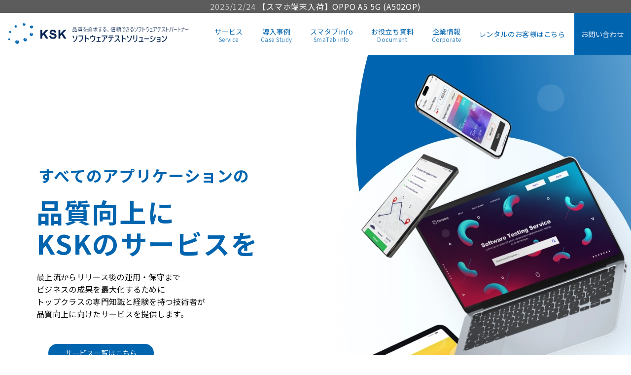

--- FILE ---
content_type: text/html; charset=UTF-8
request_url: https://www.ksk-verification.jp/
body_size: 363290
content:
<!DOCTYPE html>
<html lang="ja">
<head>
<meta charset="UTF-8" />
<meta name="viewport" content="width=device-width,initial-scale=1.0" />
<title>KSKソフトウェアテストソリューション | 品質を追求する。信頼できるソフトウェアテストパートナー</title>
<meta name='robots' content='max-image-preview:large' />
<style id="emanon-premium-style-inline-css">:root {--ep-site-title-font-size-sp:12px;--ep-site-title-font-size-pc:18px;--ep-site-description-margin:0px;}#js-loading-overlay {position:fixed;top:0;bottom:0;right:0;left:0;height:100%;width:100%;background-color:#fff;z-index:99999;}#js-loading-animation,#js-loading-animation img {position:absolute;top:0;left:0;right:0;bottom:0;margin:auto;z-index:999;}.loading-icon {border-radius:50%;width:56px;height:56px;border-top:4px solid rgba(248, 248, 248, 0.9);border-right:4px solid rgba(248, 248, 248, 0.9);border-bottom:4px solid rgba(248, 248, 248, 0.9);transform:translateZ(0);animation:circle 1.4s infinite linear;}.loading-text {position:absolute;top:50%;right:0;left:0;transform:translateY(-50%);text-align:center;width:100%;height:100px;line-height:100px;font-size:1.33333rem;}.loading-text span {padding:8px;animation:blur-text 0.6s infinite linear alternate;}.loading-text span:nth-child(1) {animation-delay:0s;}.loading-text span:nth-child(3) {animation-delay:0.2s;}.loading-text span:nth-child(4) {animation-delay:0.3s;}.loading-text span:nth-child(5) {animation-delay:0.4s;}.loading-text span:nth-child(6) {animation-delay:0.5s;}.loading-text span:nth-child(7) {animation-delay:0.6s;}html, body, h1, h2, h3, h4, ul, ol, dl, li, dt, dd, p, div, span, img, a, table, tr, th, td {margin:0;padding:0;border:0;font-size:100%;vertical-align:baseline;box-sizing:border-box;}article, header, footer, aside, figure, figcaption, nav, section {display:block;}ol:not(.is-style-default),ul:not(.is-style-default) {list-style:none;list-style-type:none;}figure {margin:0;}img {border-style:none;}table {border-collapse:collapse;border-spacing:0;}*,*::before,*::after {box-sizing:border-box;}html {font-size:var(--ep-base-font-size-sp, 16px);letter-spacing:var(--ep-base-letter-spacing-sp, normal);}@media screen and (min-width:600px) {html {font-size:var(--ep-base-font-size-tablet, 16px);letter-spacing:var(--ep-base-letter-spacing-tablet, normal);}}@media screen and (min-width:1200px) {html {font-size:var(--ep-base-font-size-pc, 16px);letter-spacing:var(--ep-base-letter-spacing-pc, normal);}}body {word-wrap :break-word;overflow-wrap :break-word;line-height:var(--ep-base-line-height-sp, 1.6);background-color:#fff;font-family:var(--ep-body-font-family);font-size:1rem;font-weight:normal;font-variant-ligatures:none;color:#444444;-webkit-font-smoothing:antialiased;-moz-osx-font-smoothing:grayscale;-webkit-text-size-adjust:100%;overflow-x:clip;}@media screen and (min-width:600px) {body {line-height:var(--ep-base-line-height-tablet, 1.6);}}@media screen and (min-width:1200px) {body {line-height:var(--ep-base-line-height-pc, 1.6);}}h1 {font-weight:bold;font-size:1.6rem;clear:both;}h2 {font-weight:bold;font-size:1.33333rem;clear:both;}h3,h4 {font-weight:bold;font-size:1.14286rem;clear:both;}h5,h6 {font-weight:normal;font-size:1rem;clear:both;}b, strong, .strong {font-weight:bold;}dfn,cite,em {font-style:italic;}hr {height:2px;border:0;background-color:#e5e7e8;}img {height:auto;max-width:100%;vertical-align:middle;}blockquote {position:relative;display:block;margin:0;padding-top:24px;padding-bottom:24px;padding-right:32px;padding-left:32px;line-height:1.8;font-size:0.88889rem;}blockquote::before {content:"\e937";position:absolute;top:6px;left:14px;font-family:"icomoon";font-size:0.88889rem;color:#828990;}blockquote >:first-child {margin-top:0;}blockquote >* {margin-top:16px;}blockquote cite {display:block;margin-top:16px;font-size:0.8rem;color:#484848;}blockquote cite a,blockquote cite a:hover {text-decoration:underline;}pre {overflow:auto;white-space:pre;text-align:left;font-size:0.88889rem;}abbr[title] {text-decoration:underline;}ins {text-decoration:none;}small,.small {font-size:0.72727rem;}code {font-family:monospace, serif;}table thead th {padding:8px 12px;background-color:#fafafa;font-weight:bold;}table th {padding:8px 12px;background-color:#fafafa;border:1px solid #b8bcc0;vertical-align:middle;font-weight:bold;}table td {padding:8px 12px;vertical-align:middle;border:1px solid #b8bcc0;}label {cursor:pointer;}input[type="text"],input[type="email"],input[type="url"],input[type="password"],input[type="search"],input[type="number"],input[type="tel"],input[type="date"],input[type="month"],input[type="week"],input[type="time"],input[type="datetime"],input[type="datetime-local"],textarea {-webkit-appearance:none;appearance:none;padding-top:6px;padding-bottom:6px;padding-right:12px;padding-left:12px;width:100%;border-radius:3px;background-color:#fff;border:1px solid #b8bcc0;transition:all 0.2s ease-in;letter-spacing:0.04em;font-family:inherit;font-size:1rem;}input[type="text"]:focus,input[type="email"]:focus,input[type="url"]:focus,input[type="password"]:focus,input[type="search"]:focus,input[type="number"]:focus,input[type="tel"]:focus,input[type="date"]:focus,input[type="month"]:focus,input[type="week"]:focus,input[type="time"]:focus,input[type="datetime"]:focus,input[type="datetime-local"]:focus,input[type="color"]:focus,textarea:focus,select:focus {outline:0;}input[type="color"] {border-radius:3px;border:1px solid #b8bcc0;}input[type="range"] {-webkit-appearance:none;appearance:none;background-color:#b8bcc0;height:2px;}input[type="radio"],input[type="checkbox"] {margin-right:8px;}input[type="file"] {-webkit-appearance:none;appearance:none;margin:8px 0;width:100%;}input[type="button"],input[type="submit"] {position:relative;display:inline-block;padding-top:6px;padding-bottom:6px;padding-right:32px;padding-left:32px;border:none;text-align:center;letter-spacing:0.04em;font-family:inherit;font-size:0.88889rem;overflow:hidden;cursor:pointer;transition:all 0.3s ease;-webkit-appearance:button;appearance:button;}button {position:relative;border:1px solid transparent;cursor:pointer;transition:all 0.3s ease;letter-spacing:0.04em;font-family:inherit;font-size:0.88889rem;text-transform:none;-webkit-appearance:button;appearance:button;}select {padding-right:8px;padding-left:8px;width:100%;height:32px;background-color:#fff;border:1px solid #b8bcc0;border-radius:3px;letter-spacing:0.04em;font-family:inherit;font-size:1rem;text-transform:none;-webkit-appearance:none;appearance:none;}select::-ms-expand {display:none;}input[type="search"],textarea {width:100%;font-family:inherit;font-size:1rem;}iframe {vertical-align:bottom;}summary {position:relative;cursor:pointer;list-style-type:none;transition:all 0.2s ease 0s;}summary::-webkit-details-marker {display:none;}a:hover {transition:all 0.3s ease;}.l-body {overflow-x:hidden;}.l-container {position:relative;display:flex;flex-direction:column;min-height:100vh;}.l-contents {flex:1 0 auto;}.l-content,.l-content__sm,.l-content__fluid {position:relative;margin:auto;width:calc(100% - 32px);}.l-header .l-content,.l-header .l-content__fluid {width:100%;}.l-content__inner {margin-top:16px;margin-bottom:32px;}@media screen and ( max-width:599px ) {.l-content__inner.is-sp-fluid{margin-right:-16px;margin-left:-16px;}}.l-content__inner.margin-none-style {margin-bottom:0;}.l-content__inner.margin-none-style .article-body {padding-bottom:0;}@media screen and (min-width:600px) {.l-content__inner {margin-top:40px;margin-bottom:64px;}}@media screen and (min-width:768px) {.l-content,.l-content__sm,.l-header .l-content {width:calc(768px - 32px);}}@media screen and (min-width:960px) {.l-content,.l-header .l-content {width:calc(960px - 32px);}}@media screen and (min-width:1200px) {.l-content,.l-header .l-content {width:calc(1212px - 32px);}}.l-content-widget {position:relative;margin:auto;width:calc(100% - 32px);}.home.page .l-content__main .c-section-widget__inner .l-content-widget {width:100%;}.wp-block-columns .c-section-widget__inner .l-content-widget {width:100%;}@media screen and (min-width:1200px) {.one-col .l-content__main,.c-section-widget__inner .l-content-widget {margin-left:auto;margin-right:auto;}.home.page .one-col .l-content__main,.c-section-widget__inner .l-content-widget {width:var(--ep-one-col-content-width-front-page);}.page .one-col .l-content__main {width:var(--ep-one-col-content-width);}.single .one-col .l-content__main {width:var(--ep-one-col-content-width-post);}.single.custom-post-sales .one-col .l-content__main {width:var(--ep-one-col-content-width-sales);}.page .one-col .l-content__main .is-layout-constrained > :where(:not(.alignleft):not(.alignright):not(.alignfull)) {max-width:var(--ep-one-col-content-width);}.single .one-col .l-content__main .is-layout-constrained > :where(:not(.alignleft):not(.alignright):not(.alignfull)) {max-width:var(--ep-one-col-content-width-post);}.single.custom-post-sales .one-col .l-content__main .is-layout-constrained > :where(:not(.alignleft):not(.alignright):not(.alignfull)) {max-width:var(--ep-one-col-content-width-sales);}.blog .one-col .l-content__main {width:var(--ep-one-col-content-width-blog);}.archive .one-col .l-content__main {width:var(--ep-one-col-content-width-archive);}.search .one-col .l-content__main {width:var(--ep-one-col-content-width-search);}.error404 .one-col .l-content__main {width:var(--ep-one-col-content-width-error404);}}.home .l-content__inner {margin-top:0;margin-bottom:0;}.home .article-body {padding-bottom:0;}.wrapper-column {width:100%;}.wrapper-column.has-sp-column {width:calc(100% + 12px);}[class^="column-"],[class*="column-"] {width:100%;}[class^="column-sp-"],[class*="column-sp-"] {margin-right:12px;}.column-sp-1 {width:calc(8.333% - 12px);}.column-sp-2 {width:calc(16.667% - 12px);}.column-sp-3 {width:calc(25% - 12px);}.column-sp-4 {width:calc(33.333% - 12px);}.column-sp-5 {width:calc(41.667% - 12px);}.column-sp-6 {width:calc(50% - 12px);}.column-sp-7 {width:calc(58.333% - 12px);}.column-sp-8 {width:calc(66.667% - 12px);}.column-sp-9 {width:calc(75% - 12px);}.column-sp-10 {width:calc(83.333% - 12px);}.column-sp-11 {width:calc(91.667% - 12px);}.column-sp-12 {width:calc(100% - 12px)}@media screen and (min-width:600px) {.wrapper-column,.wrapper-column.has-sp-column {width:calc(100% + 24px);}.column-none {width:auto;}.column-1 {margin-right:24px;width:calc(8.333% - 24px);}.column-2 {margin-right:24px;width:calc(16.667% - 24px);}.column-3 {margin-right:24px;width:calc(25% - 24px);}.column-4 {margin-right:24px;width:calc(33.333% - 24px);}.column-5 {margin-right:24px;width:calc(41.667% - 24px);}.column-6 {margin-right:24px;width:calc(50% - 24px);}.column-7 {margin-right:24px;width:calc(58.333% - 24px);}.column-8 {margin-right:24px;width:calc(66.667% - 24px);}.column-9 {margin-right:24px;width:calc(75% - 24px);}.column-10 {margin-right:24px;width:calc(83.333% - 24px);}.column-11 {margin-right:24px;width:calc(91.667% - 24px);}.column-12 {margin-right:24px;width:calc(100% - 24px)}}.u-row {display:flex;}.u-row-wrap {flex-wrap:wrap;}.u-row-nowrap {flex-wrap:nowrap;}.u-row-item-top {align-items:flex-start;}.u-row-item-center {align-items:center;}.u-row-item-bottom {align-items:flex-end;}.u-row-cont-around {justify-content:space-around;}.u-row-cont-between {justify-content:space-between;}.u-row-cont-start {justify-content:flex-start;}.u-row-cont-center {justify-content:center;}.u-row-cont-end {justify-content:flex-end;}.u-row-dir {flex-direction:row;}.u-row-dir-reverse {flex-direction:row-reverse;}.u-row-dir-column {flex-direction:column;}.u-row-flex-grow-1 {flex-grow:1;}.u-row-flex-grow-2 {flex-grow:1;}.u-row-flex-grow-3 {flex-grow:1;}@keyframes fade {from {opacity:0;}to {opacity:1;}}@keyframes fadeIn {from {opacity:0;transform:translateY(16px);}to {opacity:1;}}@keyframes fadeDown {from {opacity:0;transform:translateY(-16px);}to {opacity:1;}}@keyframes fadeSlideIn {from {opacity:0;transform:translateX(-32px);}to {opacity:1;}}@keyframes fadeOut {from {opacity:1;}to {opacity:0;transform:translateY(16px);}}@keyframes slideDown {from {transform:translateY(-100%);opacity:0;}to {transform:translateY(0);opacity:1;}}@keyframes slideUp {from {transform:translateY(0);}to {transform:translateY(-100%);}}@keyframes slideUpText {from {transform:translateY(-30%);opacity:0;}to {transform:translateY(-50%);opacity:1;}}@keyframes scrolldown {0%{height:0;top:0;opacity:0;}30%{height:50px;opacity:1;}100%{height:0;top:80px;opacity:0;}}@keyframes circle {from {transform:rotate(0deg);}to {transform:rotate(360deg);}}@keyframes spinY {from {transform:rotateY( 0deg );}to {transform:rotateY( 360deg );}}@keyframes sound-visualize {0% {transform:scaleY(0);}50% {transform:scaleY(1);}100% {transform:scaleY(0.2);}}@keyframes blur-text {0% {filter:blur(0);opacity:1;}100% {filter:blur(2px);opacity:0.8;}}@keyframes expansion-image {0% {transform:scale(1);}100% {transform:scale(1.15);}}@keyframes reduced-image {0% {transform:scale(1.15);}100% {transform:scale(1);}}@keyframes reduced-image-blur {0% {transform:scale(1.15)rotate(0.001deg);filter:blur(4px);}40% {filter:blur(0);}100% {transform:scale(1);filter:blur(0);}}@keyframes slide-image {from {transform:translateX(0);}to {transform:translateX(48px);}}@keyframes lustre {100% {left:60%;}}@keyframes ripple-drop {100% {transform:scale(2);opacity:0;}}@keyframes ctaIconSlideInRight {from {opacity:0;transform:translateX(calc(100% + 360px));}to {opacity:1;transform:translateX(0);}}@media screen and (min-width:600px) {@keyframes ctaIconSlideInRight {from {opacity:0;transform:translateX(360px);}to {opacity:1;transform:translateX(0);}}}@keyframes headerLanguage {from {opacity:0;transform:translateY(16px);}to {opacity:1;transform:translateY(0);}}@keyframes arrowLeft {50% {left:-0.2em;opacity:1;}100% {left:-0.8em;opacity:0;}}@keyframes arrowRight {50% {right:-0.2em;opacity:1;}100% {right:-0.8em;opacity:0;}}@keyframes clipMove {from {opacity:1;}to {opacity:1;clip-path:inset(0 0 0 0)}}.l-header {position:relative;z-index:200;}@media screen and (max-width:959px) {.l-header.l-header__sticky-sp {position:sticky;top:0;width:100%;}}@media screen and (min-width:960px) {.is-header-animation-fade:not(.is-disabled-header-animation).l-header,.is-header-animation-fadeDown:not(.is-disabled-header-animation) .l-header,.is-header-animation-fadeSlideIn:not(.is-disabled-header-animation) .l-header {visibility:hidden;}.is-header-animation-fade.header-animation:not(.is-disabled-header-animation) .l-header {visibility:visible;animation:fade 1.0s ease-in-out;}.is-header-animation-fadeDown.header-animation:not(.is-disabled-header-animationn) .l-header {visibility:visible;animation:fadeDown 0.8s ease-in-out;}.is-header-animation-fadeSlideIn.header-animation:not(.is-disabled-header-animation) .l-header {visibility:visible;animation:fadeSlideIn 0.8s ease-in-out;}}.l-header__inner {display:flex;align-items:center;justify-content:space-between;height:60px;overflow:hidden;}.home:not(.paged).is-overlay .l-header,[class*="_full_width"].is-overlay .l-header,[class*="_full_width_overlay"].is-overlay .l-header {position:absolute;top:0;left:0;right:0;z-index:200;}.home:not(.paged).is-overlay .header-info.has-background-color,[class*="_full_width_overlay"].is-overlay .header-info.has-background-color,[class*="_full_width"].is-overlay .header-info.has-background-color {background-color:inherit;}.home:not(.paged).is-overlay .l-header-default,.home:not(.paged).is-overlay .l-header-center,.home:not(.paged).is-overlay .l-header-row,[class*="_full_width"].is-overlay .l-header-default,[class*="_full_width"].is-overlay .l-header-center,[class*="_full_width"].is-overlay .l-header-row,[class*="_full_width_overlay"].is-overlay .l-header-default,[class*="_full_width_overlay"].is-overlay .l-header-center,[class*="_full_width_overlay"].is-overlay .l-header-row {background-color:inherit;border-bottom:inherit;}@media screen and (min-width:600px) {.l-header__inner {height:86px;overflow:visible;}.l-header-default .l-header__inner {justify-content:flex-start;}.l-header-center .l-header__inner {justify-content:center;}}.header-site-branding {display:flex;flex-direction:column;justify-content:center;width:100%;height:60px;}.sticky-menu .header-site-branding {height:64px;}@media screen and (max-width:959px) {.header-site-branding:not(.is-tagline-right-logo).has-drawer-menu-tablet:not(.is-left) {margin-left:-58px;}.header-site-branding.is-left:not(.has-drawer-menu-tablet),.is-hamburger-right-sp .header-site-branding.is-left.has-drawer-menu-tablet {margin-left:16px;}.header-site-branding.is-tagline-right-logo.is-left {justify-content:flex-start;}.header-site-branding.is-center {align-items:center;text-align:center;}}.header-site-branding.is-tagline-right-logo {flex-direction:row;align-items:center;}@media screen and (min-width:960px) {.l-header-default .l-content__fluid .header-site-branding:not(.has-drawer-menu-pc),.l-header-row .l-content__fluid .header-site-branding:not(.has-drawer-menu-pc),.l-header-menu-fixed-logo .header-site-branding.is-drop-fixed:not(.has-drawer-menu-pc),.l-header-menu-drop-logo .header-site-branding.is-drop-fixed:not(.has-drawer-menu-pc) {margin-left:16px;}}@media screen and (min-width:1200px) {.is-fixed-sidebar-menu .l-content__fluid .header-site-branding:not(.has-drawer-menu-pc) {margin-left:32px;}}@media screen and (min-width:600px) {.l-header-default .header-site-branding.is-tagline-right-logo,.l-header-row .header-site-branding.is-tagline-right-logo,.l-header-menu-fixed-logo .header-site-branding.is-tagline-right-logo {justify-content:flex-start;}}.icon-logo-sp,.icon-logo-common {margin-right:6px;}@media screen and (min-width:600px) {.icon-logo-sp {display:none;}}@media screen and (max-width:599px) {.icon-logo-common {display:none;}}.site-logo {display:flex;flex-direction:column;vertical-align:middle;font-size:inherit;width:fit-content;}.site-title.is-right-logo,.site-logo.is-right-logo {display:flex;flex-direction:row;justify-content:center;align-items:center;}@media screen and (min-width:600px) {.site-title.is-right-logo,.site-logo.is-right-logo {justify-content:flex-start;margin-left:0;}}.site-logo__img-sp,.site-logo__img-common {height:40px;width:auto;}.l-header-menu-drop-logo .site-logo__img-common,.l-header-menu-drop-logo .icon-logo-common {height:min(48px, 32px);}.l-header-menu-fixed-logo .site-logo__img-common,.l-header-menu-fixed-logo .icon-logo-common {height:min(48px, 32px);}@media screen and (min-width:600px) {.site-logo__img-sp {display:none;}.site-logo__img,.site-logo__img-common {height:48px;width:auto;}}@media screen and (max-width:599px) {.site-logo__img-common.has-logo-sp {display:none;}}.site-title {vertical-align:middle;line-height:1;width:fit-content;}.is-tagline-on-logo .site-title {margin-top:calc(var(--ep-site-title-font-size-sp) * -0.2);}.is-tagline-under-logo .site-title {margin-bottom:calc(var(--ep-site-title-font-size-sp) * -0.1);}.is-tagline-on-logo .site-description {margin-bottom:var(--ep-site-description-margin);}.is-tagline-under-logo .site-description{margin-top:var(--ep-site-description-margin);}.site-title .header-site-branding__link {letter-spacing:0.025em;font-size:var(--ep-site-title-font-size-sp);}@media screen and (min-width:600px) {.site-title .header-site-branding__link {font-size:var(--ep-site-title-font-size-pc);}}.is-drop-fixed .site-title .header-site-branding__link {font-size :min(var(--ep-site-title-font-size-pc), 40px);}.site-description {display:block;line-height:1.5;font-size:0.72727rem;letter-spacing:0.04em;color:#828990;}.is-tagline-right-logo .site-description {margin-left:var(--ep-site-description-margin);text-align:left;line-height:1.2;}@media screen and (min-width:600px) {.l-header-center .header-site-branding {align-items:center;text-align:center;}}.hamburger-menu {max-width:58px;min-width:58px;box-sizing:border-box;padding:0;border:none;outline:none;border-radius:0;background-color:inherit;line-height:1.2;text-align:center;cursor:pointer;}@media screen and (max-width:599px) {.is-hamburger-right-sp .l-header__inner {flex-direction:row-reverse;}.is-hamburger-right-sp .header-site-branding.has-drawer-menu-tablet:not(.is-left){margin-right:-58px;margin-left:0;}}.hamburger-menu-label {line-height:1;text-align:center;letter-spacing:0;font-size:0.625rem;}@media screen and (min-width:960px) {.l-header .l-content .hamburger-menu {max-width:46px;min-width:46px;}}.hamburger-menu-trigger,.hamburger-menu-trigger span {display:inline-block;box-sizing:border-box;}.hamburger-menu-trigger {position:relative;width:26px;height:18px;}.fixed-sidebar-menu .hamburger-menu-trigger {width:32px;height:18px;}.fixed-sidebar-menu .hamburger-menu-label {font-size:0.72727rem;}@media screen and (max-width:599px) {.has-menu .hamburger-menu-trigger {top:-4px;}}.hamburger-menu-trigger span {position:absolute;left:0;width:100%;height:1px;border-radius:3px;}.hamburger-menu-trigger span:nth-of-type(1) {top:0;transition:all 0.3s ease;}.hamburger-menu-trigger span:nth-of-type(2) {top:8px;}.hamburger-menu-trigger span:nth-of-type(3) {bottom:0;transition:all 0.3s ease;}.hamburger-menu:hover {border:none;background-color:inherit;}.hamburger-menu:hover .hamburger-menu-trigger span:nth-of-type(1),.fixed-sidebar-menu:hover .hamburger-menu-trigger span:nth-of-type(1) {transform:translateY(2px);}.hamburger-menu:hover .hamburger-menu-trigger span:nth-of-type(3),.fixed-sidebar-menu:hover .hamburger-menu-trigger span:nth-of-type(3) {transform:translateY(-2px);}.hamburger-menu-floating,.hamburger-menu-floating-fixed {position:fixed;visibility:hidden;right:16px;bottom:110px;height:60px;width:60px;margin-bottom:calc(env(safe-area-inset-bottom) * 0.5);padding:0;text-align:center;border-radius:50%;border:none;outline:none;box-shadow:0 2px 4px -1px rgba(0,0,0,0.2), 0 4px 5px 0 rgba(0,0,0,0.14), 0 1px 10px 0 rgba(0,0,0,0.12);transform:translateX(calc(100% + 16px));transition:0.2s cubic-bezier(0,.6,.99,1);cursor:pointer;z-index:199;}.is-drawer-open .hamburger-menu-floating,.is-drawer-open .hamburger-menu-floating-fixed {z-index:999;}@media screen and (min-width:600px) {.hamburger-menu-floating,.hamburger-menu-floating-fixed {right:0;bottom:80px;}}.hamburger-menu-floating.is-show,.hamburger-menu-floating-fixed {visibility:visible;transform:translateX(0);}.hamburger-menu-floating:hover,.hamburger-menu-floating-fixed:hover {border:none;}.hamburger-menu-floating:not(.has-menu) .hamburger-menu-trigger,.hamburger-menu-floating-fixed:not(.has-menu) .hamburger-menu-trigger {margin-top:4px;}.hamburger-menu-floating .hamburger-menu-label,.hamburger-menu-floating-fixed .hamburger-menu-label {position:absolute;right:0;bottom:9px;left:0;}.hamburger-menu-floating span,.hamburger-menu-floating-fixed span {transition:0.3s cubic-bezier(0,.6,.99,1);}.hamburger-menu-floating.is-active .hamburger-menu-trigger span:nth-of-type(1),.hamburger-menu-floating-fixed.is-active .hamburger-menu-trigger span:nth-of-type(1) {transform:translate(0, 9px) rotate(-45deg);}.hamburger-menu-floating.is-active .hamburger-menu-trigger span:nth-of-type(2),.hamburger-menu-floating-fixed.is-active .hamburger-menu-trigger span:nth-of-type(2) {opacity:0;}.hamburger-menu-floating.is-active .hamburger-menu-trigger span:nth-of-type(3),.hamburger-menu-floating-fixed.is-active .hamburger-menu-trigger span:nth-of-type(3) {transform:translate(0, -8px) rotate(45deg);}@media screen and (min-width:960px) {.fixed-sidebar-menu {padding-top:calc( 52px - calc( var(--ep-site-title-font-size-pc) / 2 ) );}.has-site-logo-img .fixed-sidebar-menu {padding-top:calc( 46px - calc( 48px / 2 ) );}.has-header-info .fixed-sidebar-menu {padding-top:56px;}.header-info.has-has-site-logo-img .fixed-sidebar-menu {padding-top:calc( 78px - calc( 48px / 2 ) );}.tagline_on_logo.has-header-info.has-site-logo-img .fixed-sidebar-menu {padding-top:calc( 74px - calc( 48px / 2 ) );}.tagline_under_logo.has-header-info.has-site-logo-img .fixed-sidebar-menu {padding-top:calc( 68px - calc( 48px / 2 ) );}}.header-cta {position:absolute;right:0;}.header-cta.is-hamburger-right-sp {left:0;right:unset;}@media screen and (min-width:600px) {.header-cta.is-hamburger-right-sp {left:unset;right:0;}}.header-cta .is-active .switch-off,.header-cta .switch-on {display:none;}.header-cta .is-active .switch-on {display:block;}.is-header-cta-reverse {flex-direction:row-reverse;}@media screen and (min-width:600px) {.is-header-cta-reverse {flex-direction:row;}}.header-cta__item {margin-left:16px;min-width:20px;width:max-content;text-align:center;z-index:301;}.header-cta__item a {display:block;height:100%;text-decoration:none;}.is-hamburger-right-sp .header-cta__item {margin-left:0;margin-right:16px;}@media screen and (min-width:600px) {.header-cta__item {letter-spacing:0.04em;}.is-hamburger-right-sp .header-cta__item {margin-left:16px;margin-right:0;}}.header-cta__item [class*="icon-"] {font-size:1rem;}.header-cta__item:last-child {position:relative;width:70px;height:60px;transition:all 0.3s ease;z-index:400;}.header-cta__item:last-child .header-cta__inner {position:absolute;top:50%;left:0;right:0;transform:translateY(-50%);letter-spacing:0.05rem;color:#fff;}.header-cta__label {line-height:1;font-size:0.72727rem;}@media screen and (min-width:960px) {.l-header-row .header-cta {position:relative;}.header-cta__item:only-child {margin-left:0;}.header-cta__item:first-child:nth-last-child(2),.header-cta__item:first-child:nth-last-child(2) ~ .header-cta__item {margin-left:32px;}.header-cta__item:first-child:nth-last-child(3),.header-cta__item:first-child:nth-last-child(3) ~ .header-cta__item {margin-left:32px;}.header-cta__item:last-child {width:86px;min-width:86px;height:86px;}}.home:not(.paged).is-overlay .header-menu-default,.home:not(.paged).is-overlay .header-menu-center,[class*="_full_width"].is-overlay .header-menu-default,[class*="_full_width"].is-overlay .header-menu-center,[class*="_full_width_overlay"].is-overlay .header-menu-default,[class*="_full_width_overlay"].is-overlay .header-menu-center {background-color:inherit;border-bottom:inherit;}.header-menu > .menu-item {position:relative;display:flex;}.header-menu > .menu-item > a {position:relative;display:flex;flex-direction:column;justify-content:center;text-align:center;letter-spacing:0.04em;white-space:nowrap;text-decoration:none;font-size:0.88889rem;}.header-menu > .menu-item > a > .menu-description {display:block;line-height:1;text-decoration:none;font-weight:300;letter-spacing:0.04em;opacity:0.8;}.header-menu-default .menu-item {flex:1 1 auto;justify-content:center;}.header-menu-default .header-menu > .menu-item > a {padding-right:24px;padding-left:24px;height:60px;text-decoration:none;}.header-menu-center .header-menu > .menu-item > a {padding-right:24px;padding-left:24px;height:60px;text-decoration:none;}.header-menu-row .header-menu > .menu-item > a {padding-right:8px;padding-left:8px;height:86px;text-decoration:none;}@media screen and (min-width:1200px) {.header-menu-row .header-menu > .menu-item > a {padding-right:18px;padding-left:18px;text-decoration:none;}}.header-menu .menu-item [class^="icon-"] {padding-right:4px;}.header-menu > .menu-item > a span {position:relative;display:inline-block;}.header_menu_hover_bottom_up .header-menu > .menu-item:not(.ep-menu-item-has-background):not(.ep-menu-item-has-background-02):not(.ep-menu-item-tel) > a span::after {display:block;content:"";position:absolute;left:0;bottom:-14px;width:100%;height:1px;background-color:#5689af;transition:0.3s cubic-bezier(0.13,0.61,0.26,0.94);opacity:0;}.header_menu_hover_bottom_up .header-menu > .menu-item:not(.ep-menu-item-has-background):not(.ep-menu-item-has-background-02):not(.ep-menu-item-tel):hover > a span::after,.header_menu_hover_bottom_up.has-current-effect .header-menu > .menu-item.current-menu-item:not(.ep-menu-item-has-background):not(.ep-menu-item-tel) > a span::after {bottom:-8px;opacity:1;}.header_menu_hover_bottom_up.is_style_hover_bottom .header-menu > .menu-item:not(.ep-menu-item-has-background):not(.ep-menu-item-has-background-02):not(.ep-menu-item-tel) > a span::after,.header_menu_hover_bottom_up.is_style_hover_bottom.has-current-effect .header-menu > .menu-item.current-menu-item:not(.ep-menu-item-has-background):not(.ep-menu-item-tel) > a span::after {bottom:-18px;}.header_menu_hover_left_to_right .header-menu > .menu-item:not(.ep-menu-item-has-background):not(.ep-menu-item-has-background-02):not(.ep-menu-item-tel) > a span::after {display:block;content:"";position:absolute;right:0;bottom:-8px;width:0;height:1px;background-color:#5689af;transition:0.3s cubic-bezier(0.13,0.61,0.26,0.94);}.header_menu_hover_left_to_right.is_style_hover_bottom .header-menu > .menu-item:not(.ep-menu-item-has-background):not(.ep-menu-item-has-background-02):not(.ep-menu-item-tel) > a span::after {bottom:-18px;}.header_menu_hover_left_to_right .header-menu > .menu-item:not(.ep-menu-item-has-background):not(.ep-menu-item-has-background-02):not(.ep-menu-item-tel):hover > a span::after,.header_menu_hover_left_to_right.has-current-effect .header-menu > .menu-item.current-menu-item:not(.ep-menu-item-has-background):not(.ep-menu-item-has-background-02):not(.ep-menu-item-tel) > a span::after {left:0;width:100%;}.header_menu_hover_expansion .header-menu > .menu-item:not(.ep-menu-item-has-background):not(.ep-menu-item-has-background-02):not(.ep-menu-item-tel) > a span::after {display:block;content:"";position:absolute;left:10%;bottom:-8px;width:80%;height:1px;background-color:#5689af;transform:scale(0, 1);transition:0.3s cubic-bezier(0.13,0.61,0.26,0.94);}.header_menu_hover_expansion.is_style_hover_bottom .header-menu:not(.ep-menu-item-has-background):not(.ep-menu-item-has-background-02):not(.ep-menu-item-tel) > .menu-item > a span::after {bottom:-18px;}.header_menu_hover_expansion .header-menu > .menu-item:not(.ep-menu-item-has-background):not(.ep-menu-item-has-background-02):not(.ep-menu-item-tel):hover > a span::after,.header_menu_hover_expansion.has-current-effect .header-menu > .menu-item.current-menu-item:not(.ep-menu-item-has-background):not(.ep-menu-item-has-background-02):not(.ep-menu-item-tel) > a span::after {transform:scale(1, 1);}.header_menu_hover_scale .header-menu > .menu-item:not(.ep-menu-item-has-background):not(.ep-menu-item-has-background-02):not(.ep-menu-item-tel) > a {transform:scale(1);transition:0.3s cubic-bezier(0.13,0.61,0.26,0.94);text-decoration:none;}.header_menu_hover_scale .header-menu > .menu-item:not(.ep-menu-item-has-background):not(.ep-menu-item-has-background-02):not(.ep-menu-item-tel):hover > a,.header_menu_hover_scale.has-current-effect .header-menu > .menu-item.current-menu-item:not(.ep-menu-item-has-background):not(.ep-menu-item-has-background-02):not(.ep-menu-item-tel) > a {transform:scale(1.12);text-decoration:none;}.header_menu_hover_round_dot .header-menu > .menu-item:not(.ep-menu-item-has-background):not(.ep-menu-item-has-background-02):not(.ep-menu-item-tel) > a span::after {content:"";position:absolute;bottom:-8px;left:calc(50% - 2.5px);width:4px;height:4px;background-color:#5689af;border-radius:50%;transition:0.3s cubic-bezier(0.13,0.61,0.26,0.94);opacity:0;}.header_menu_hover_round_dot.is_style_hover_bottom .header-menu > .menu-item:not(.ep-menu-item-has-background):not(.ep-menu-item-has-background-02):not(.ep-menu-item-tel) > a span::after {bottom:-18px;}.header_menu_hover_round_dot .header-menu > .menu-item:not(.ep-menu-item-has-background):not(.ep-menu-item-has-background-02):not(.ep-menu-item-tel):hover > a span::after,.header_menu_hover_round_dot.has-current-effect .header-menu > .menu-item.current-menu-item:not(.ep-menu-item-has-background):not(.ep-menu-item-has-background-02):not(.ep-menu-item-tel) > a span::after {opacity:1;}.header_menu_hover_opacity .header-menu:hover > .menu-item:not(.ep-menu-item-has-background):not(.ep-menu-item-has-background-02):not(.ep-menu-item-tel) > a {text-decoration:none;opacity:0.4;}.header_menu_hover_opacity .header-menu > .menu-item:not(.ep-menu-item-has-background):not(.ep-menu-item-has-background-02):not(.ep-menu-item-tel):hover > a {text-decoration:none;opacity:1;}.header_menu_hover_background_color .header-menu > .menu-item:not(.ep-menu-item-has-background):not(.ep-menu-item-has-background-02):not(.ep-menu-item-tel):hover > a,.header_menu_hover_background_color.has-current-effect .header-menu > .menu-item.current-menu-item > a {background-color:rgba( 86, 137, 175, 0.4 );text-decoration:none;}.header_menu_hover_background_white_color .header-menu > .menu-item:not(.ep-menu-item-has-background):not(.ep-menu-item-has-background-02):not(.ep-menu-item-tel):hover > a,.header_menu_hover_background_white_color.has-current-effect .header-menu > .menu-item.current-menu-item:not(.ep-menu-item-has-background):not(.ep-menu-item-has-background-02):not(.ep-menu-item-tel) > a {background-color:#5689af;text-decoration:none;color:#fff !important;}.header-menu .sub-menu {visibility:hidden;position:absolute;top:100%;left:50%;min-width:240px;transform:translateX(-50%);transition:all 0.3s ease-in;box-shadow:0 1px 3px 1px rgba(0, 0, 0, 0.08);opacity:0;z-index:9999;}.header-menu .menu-item:hover > .sub-menu,.header-menu .menu-item.focus > .sub-menu {visibility:visible;opacity:1;}.header-menu .sub-menu .menu-item > a {position:relative;display:block;padding-top:10px;padding-bottom:10px;padding-left:20px;padding-right:20px;min-height:40px;line-height:1.8;text-decoration:none;font-size:0.72727rem;}.header-menu .sub-menu .menu-item a:hover {background-color:rgba(255,255,255,0.2);transition:all 0.3s ease;}.header-menu .sub-menu .menu-item {position:relative;}.header-menu .sub-menu .menu-item ul {top:0;left:100%;transform:none;}.header-menu > .menu-item:first-child >.sub-menu {left:50%;transform:translateX(-50%);}.header-menu-row .header-menu > .menu-item:last-child >.sub-menu {left:inherit;right:0;transform:translateX(0);}.header-menu > .menu-item:last-child > .sub-menu .menu-item > .sub-menu {left:100%;transform:translateX(-200%);}.header-menu .sub-menu .menu-item-has-children > a::before {content:"\e941";position:absolute;top:50%;right:4px;transform:translateY(-50%);transition:all 0.3s ease-in;font-family:"icomoon";font-size:0.88889rem;}.header-menu .sub-menu .menu-item-has-children:hover > a::before {right:-1px;}.header-menu > .menu-item:last-child > .sub-menu .menu-item-has-children > a::before {content:"\e940";position:absolute;top:50%;left:4px;transform:translateY(-50%);transition:all 0.3s ease-in;font-family:"icomoon";font-size:0.88889rem;}.header-menu > .menu-item:last-child > .sub-menu .menu-item-has-children:hover > a::before {left:1px;}.l-header-menu-drop,.l-header-menu-fixed {position:fixed;top:0;right:0;left:0;transform:translateY(-100%);transition:transform 0.4s ease;z-index:997;}.l-header-menu-drop.sticky-menu,.l-header-menu-fixed.sticky-menu {transform:translateY(0);box-shadow:0 1px 3px rgba(0, 0, 0, 0.1);}.l-header-menu-drop.is-fadin.sticky-menu,.l-header-menu-fixed.is-fadin.sticky-menu {animation:fadeIn 0.4s ease-in-out;}.l-header-menu-drop__inner .header-menu > .menu-item,.l-header-menu-fixed__inner .header-menu > .menu-item {padding-right:24px;padding-left:24px;height:64px;}.l-header-menu-drop__inner .header-menu .menu-item a:focus,.l-header-menu-fixed__inner .header-menu .menu-item a:focus{outline:none;}.l-header-menu-drop-logo,.l-header-menu-fixed-logo {position:fixed;top:0;right:0;left:0;transform:translateY(-100%);transition:transform 0.4s ease;z-index:997;}.is-fixed-sidebar-menu .l-header-menu-drop-logo,.is-fixed-sidebar-menu .l-header-menu-fixed-logo {margin-left:100px;}.l-header-menu-drop-logo.sticky-menu,.l-header-menu-fixed-logo.sticky-menu {transform:translateY(0);box-shadow:0 1px 2px rgba(0, 0, 0, 0.1);}.l-header-menu-drop-logo.is-fadin.sticky-menu,.l-header-menu-fixed-logo.is-fadin.sticky-menu {animation:fadeIn 0.4s ease-in-out;}.l-header-menu-drop-logo__inner .header-menu > .menu-item a,.l-header-menu-fixed-logo__inner .header-menu > .menu-item a {padding-right:18px;padding-left:18px;height:64px;text-decoration:none;}.l-header-menu-drop-logo__inner .header-menu .sub-menu .menu-item > a,.l-header-menu-fixed-logo__inner .header-menu .sub-menu .menu-item > a {height:40px;text-decoration:none;}.l-header-menu-drop__inner-logo .header-menu .menu-item a:focus,.l-header-menu-fixed__inner-logo .header-menu .menu-item a:focus{outline:none;}.header-panel {width:100%;}.header-contact,.header-searchform {display:none;position:absolute;right:0;left:0;padding-top:24px;padding-bottom:24px;padding-right:16px;padding-left:16px;box-shadow:0 1px 1px rgba(0, 0, 0, 0.1);z-index:300;}.header-contact.is-active,.header-searchform.is-active {display:flex;align-items:center;animation:fadeDown 0.2s ease-in;}@media screen and (min-width:960px) {.header-contact,.header-searchform {height:calc(86px + 122px);}}.header-language {display:none;position:absolute;top:100%;left:0;min-width:72px;box-shadow:0 1px 3px 1px rgba(0, 0, 0, 0.08);transition:all 0.2s ease-in;z-index:300;}@media screen and (min-width:600px) {.header-language {min-width:86px;}}.header-language.is-active {display:block;animation:headerLanguage 0.2s ease-in;}.language-panel__item {padding-top:6px;padding-bottom:6px;padding-left:4px;padding-right:4px;font-size:0.72727rem;letter-spacing:0.04em;transition:all 0.3s ease;}@media screen and (min-width:600px) {.language-panel__item {font-size:0.88889rem;}}.language-panel__item a:hover {transform:translateX(2px);}.header-contact__inner {text-align:center;}@media screen and (max-width:599px) {.header-contact__inner [class*="column-"] {margin-bottom:24px;}.header-contact__inner [class*="column-"]:last-child {margin-bottom:0}}.header-contact__inner .small {margin-top:8px;}.l-header-menu-sp {height:40px;overflow-y:hidden;overflow-x:auto;}.l-header-menu-sp__inner a {line-height:40px;padding-right:16px;padding-left:16px;}.fixed-footer-menu {position:fixed;bottom:0;right:0;left:0;width:100%;transform:translateY( 100px );box-shadow:0 -1px 1px rgba(0, 0, 0, 0.1);transition:0.4s cubic-bezier(0.13,0.61,0.26,0.94);padding-bottom:calc(env(safe-area-inset-bottom) * 0.5);z-index:202;}.fixed-footer-menu__inner {position:relative;width:100%;height:50px;}.fixed-footer-menu.is-show {transform:translateY( 0px );}.fixed-footer-nav {position:relative;width:100%;height:50px;z-index:100;}.fixed-footer-nav .menu-item {font-size:0.72727rem;}.fixed-footer-nav .menu-item i {display:block;padding-top:4px;text-align:center;font-size:1rem;}.fixed-footer-nav .menu-item[class*="ep-menu-item-has-background-"] i {display:inline-block;margin-right:4px;}.fixed-footer-nav ul .menu-item a {display:block;font-size:0.72727rem;text-decoration:none;overflow:hidden;}.sp-follow-sns,.sp-share-sns {position:fixed;visibility:hidden;opacity:0;bottom:0;padding-top:24px;padding-bottom:24px;padding-right:12px;padding-left:12px;transform:translateY(0);transition:0.4s cubic-bezier(0.13,0.61,0.26,0.94);width:100%;z-index:201;}.sp-follow-sns__item a,.sp-share-sns__item a,.sp-share-sns__item .share-button {display:flex;align-items:center;justify-content:center;margin-right:10px;margin-left:10px;width:32px;height:32px;border-radius:50%;box-shadow:0 1px 1.5px 0 rgba(0,0,0,0.12), 0 1px 1px 0 rgba(0,0,0,0.24);}.sp-share-sns__item .share-button__clipboard--success,.sp-share-sns__item .share-button__clipboard--error {border-radius:50%;}.sp-follow-sns__item a:hover,.sp-share-sns__item a:hover,.sp-share-sns__item .share-button:hover {box-shadow:0 4px 5px 0 rgba(0,0,0,0.14), 0 1px 10px 0 rgba(0,0,0,0.12), 0 2px 4px -1px rgba(0,0,0,0.2);}.sp-searchform {position:fixed;visibility:hidden;opacity:0;bottom:0;padding-top:32px;padding-bottom:32px;padding-right:16px;padding-left:16px;transition:0.4s cubic-bezier(0.13,0.61,0.26,0.94);width:100%;z-index:201;}.sp-follow-sns.is-active,.sp-share-sns.is-active,.sp-searchform.is-active {visibility:visible;opacity:1;bottom:50px;}.js-fixed-item.sp-follow-sns,.js-fixed-item.sp-share-sns,.js-fixed-item.sp-searchform {background:rgba(0,0,0,0.8);}.customer-feedback-header__img:not(.is_non_processing_img) img {display:inline-block;width:100px;height:100px;-webkit-mask-repeat:no-repeat;mask-repeat:no-repeat;-webkit-mask-position:50% 50%;mask-position:50% 50%;-webkit-mask-size:contain;mask-size:contain;-webkit-mask-image:url(https://www.ksk-verification.jp/wp-content/themes/emanon-premium/assets/images/mask-balloon.svg);mask-image:url(https://www.ksk-verification.jp/wp-content/themes/emanon-premium/assets/images/mask-balloon.svg);}.customer-feedback-header__img.is_non_processing_img img {width:100%;height:100%;}@font-face {font-family:"icomoon";src:url("https://www.ksk-verification.jp/wp-content/themes/emanon-premium/assets/fonts/icomoon/fonts/icomoon.eot?f0zpnw");src:url("https://www.ksk-verification.jp/wp-content/themes/emanon-premium/assets/fonts/icomoon/fonts/icomoon.eot?f0zpnw#iefix") format("embedded-opentype"),url("https://www.ksk-verification.jp/wp-content/themes/emanon-premium/assets/fonts/icomoon/fonts/icomoon.ttf?f0zpnw") format("truetype"),url("https://www.ksk-verification.jp/wp-content/themes/emanon-premium/assets/fonts/icomoon/fonts/icomoon.woff?f0zpnw") format("woff"),url("https://www.ksk-verification.jp/wp-content/themes/emanon-premium/assets/fonts/icomoon/fonts/icomoon.svg?f0zpnw#icomoon") format("svg");font-weight:normal;font-style:normal;font-display:block;}.u-display-block {display:block;}.u-display-flex {display:flex;}.u-display-none {display:none;}.u-display-hidden {visibility:hidden;}.u-display-sp {display:block;}.u-display-flex-sp {display:flex;}.u-display-inline-flex-sp {display:inline-flex;}.u-display-tablet {display:block;}.u-display-tablet-pc {display:none;}.u-display-pc {display:none;}.u-display-flex-pc {display:none;}.u-display-inline-flex-pc {display:none;}.u-display-inline-flex-tablet-pc {display:none;}@media screen and (min-width:600px) {.u-display-sp {display:none;}.u-display-flex-sp {display:none;}.u-display-inline-flex-sp {display:none;}.u-display-tablet {display:block;}.u-display-tablet-pc {display:block;}.u-display-inline-flex-tablet-pc {display:inline-flex;}}@media screen and (min-width:960px) {.u-display-tablet {display:none;}.u-display-pc {display:block;}.u-display-flex-pc {display:flex;}.u-display-inline-flex-pc {display:inline-flex;}}@media screen and (max-width:599px) {.u-alignwide-sp {position:relative;max-width:100vw;margin-left:-12px;margin-right:-12px;}.u-alignfull-sp {position:relative;left:calc(50% - 50vw);width:100vw;max-width:100vw;}}:root {--ep-header-eyecatch-height-sp:650px;--ep-header-eyecatch-height-pc:850px;--ep-header-eyecatch-padding_left_sp:0px;--ep-header-eyecatch-padding_right_sp:0px;--ep-header-eyecatch-padding_left_pc:0px;--ep-header-eyecatch-padding_right_pc:0px;--ep-main-visual__background-height-sp:100%;--ep-main-visual__background-height-pc:100%;--ep-main-visual__title-align_sp:center;--ep-main-visual__title-align_pc:left;--ep-main-visual__title-font-size_sp:19px;--ep-main-visual__title-font-size_tablet:19px;--ep-main-visual__title-font-size_pc:32px;--ep-main-visual__sub-title-font-size_sp:31px;--ep-main-visual__sub-title-font-size_tablet:32px;--ep-main-visual__sub-title-font-size_pc:54px;--ep-main-visual__message-align_sp:center;--ep-main-visual__message-align_pc:left;--ep-main-visual__message-font-size_sp:12px;--ep-main-visual__message-font-size_tablet:12px;--ep-main-visual__message-font-size_pc:16px;--ep-main-visual__btn-align_sp:center;--ep-main-visual__btn-align_pc:flex-start;--ep-main-visual__down-icon-distance:4%;--ep-main-visual__down-icon-distance-vertical:0px;}.main-visual {position:relative;top:0;left:0;width:100%;height:100%;overflow:hidden;}.main-visual__background {position:relative;height:var(--ep-main-visual__background-height-sp);background-repeat:no-repeat;background-position:center;background-size:cover;}.main-visual__background.is-animation-reduced_image {animation:reduced-image 1.2s linear;}.main-visual__background.is-animation-reduced_image_blur {margin:-4px;animation:reduced-image-blur 1.2s linear;}@media screen and (min-width:600px) {.main-visual__background {height:var(--ep-main-visual__background-height-pc);}}.main-visual__background-img {width:100%;height:100%;object-fit:cover;}.main-visual__overlay {position:absolute;top:0;left:0;right:0;bottom:0;}.main-visual-inner__content {text-align:var(--ep-main-visual__title-align_sp);}@media screen and (min-width:600px) {.main-visual-inner__content {text-align:var(--ep-main-visual__title-align_pc);}}.main-visual__title {display:inline;padding-left:4px;padding-right:4px;background-color:rgba( 255, 255, 255,0);-webkit-box-decoration-break:clone;box-decoration-break:clone;line-height:1.35;letter-spacing:0.04em;font-size:var(--ep-main-visual__title-font-size_sp);color:#0064af;}.main-visual__sub-title {display:block;margin-top:20px;line-height:1.2;letter-spacing:0.04em;font-size:var(--ep-main-visual__sub-title-font-size_sp);color:#0064af;}@media screen and (min-width:600px) {.main-visual__title {font-size:var(--ep-main-visual__title-font-size_tablet);}.main-visual__sub-title {font-size:var(--ep-main-visual__sub-title-font-size_tablet);}}@media screen and (min-width:960px) {.main-visual__title {font-size:var(--ep-main-visual__title-font-size_pc);}.main-visual__sub-title {font-size:var(--ep-main-visual__sub-title-font-size_pc);}}.main-visual__message {margin-top:14px;margin-bottom:8px;width:100%;text-align:var(--ep-main-visual__message-align_sp);font-size:var(--ep-main-visual__message-font-size_sp);letter-spacing:0.02em;color:#0a0a0a;}@media screen and (min-width:600px) {.main-visual__message {text-align:var(--ep-main-visual__message-align_pc);font-size:var(--ep-main-visual__message-font-size_tablet);}}@media screen and (min-width:960px) {.main-visual__message {margin-top:24px;margin-bottom:24px;font-size:var(--ep-main-visual__message-font-size_pc);}.main-visual__message.u-text-align-center {margin:auto;margin-top:24px;margin-bottom:24px;}}.main-visual__btn {justify-content:var(--ep-main-visual__btn-align_sp);flex-direction:column;margin-top:32px;margin-bottom:32px;}.main-visual__btn-left,.main-visual__btn-right {text-align:center;}@media screen and (min-width:600px) {.main-visual__btn-left {margin-left:24px;margin-right:24px;}.main-visual__btn-right {margin-left:24px;margin-right:24px;}}@media screen and (max-width:599px) {.main-visual__btn .main-visual__btn-right {margin-top:16px;}}@media screen and (min-width:600px) {.main-visual__btn {justify-content:var(--ep-main-visual__btn-align_pc);flex-direction:row;margin-top:48px;margin-bottom:0;}}.main-visual__btn-left .main-visual__microcopy {display:block;margin-top:4px;letter-spacing:0.1em;font-size:0.72727rem;font-weight:bold;color:#ffffff;}.main-visual__btn-right .main-visual__microcopy {display:block;margin-top:4px;letter-spacing:0.1em;font-size:0.72727rem;font-weight:bold;color:#ffffff;}.main-visual-sns {margin-top:16px;}.main-visual-sns__item {margin-right:14px;}.main-visual-sns__item:last-child {margin-right:0;}.main-visual-sns__item a {font-size:0.8rem;}.main-visual:not(.has_sns_brand_color) .main-visual-sns__item a {text-decoration:none;color:#ffffff;}.main-visual.has_sns_brand_color .main-visual__twitter-color a {text-decoration:none;color:#1da1f2;}.main-visual.has_sns_brand_color .main-visual__facebook-color a {text-decoration:none;color:#4267b2;}.main-visual.has_sns_brand_color .main-visual__instagram-color a {text-decoration:none;color:#f13f79;}.main-visual.has_sns_brand_color .main-visual__line-color a {text-decoration:none;color:#00b900;}.main-visual.has_sns_brand_color .main-visual__youtube-color a {text-decoration:none;color:#ff0000;}.main-visual.has_sns_brand_color .main-visual__linkedin-color a {text-decoration:none;color:#0076b5;}.main-visual.has_sns_brand_color .main-visual__feedly-color a {text-decoration:none;color:#2bb24c;}.header-eyecatch {position:relative;height:var(--ep-header-eyecatch-height-sp);padding-left:var(--ep-header-eyecatch-padding_left_sp);padding-right:var(--ep-header-eyecatch-padding_right_sp);}@media screen and (min-width:600px) {.header-eyecatch {height:var(--ep-header-eyecatch-height-pc);padding-left:var(--ep-header-eyecatch-padding_left_pc);padding-right:var(--ep-header-eyecatch-padding_right_pc);}}.header-eyecatch__background-image {position:relative;background-repeat:no-repeat;background-position:center;background-size:cover;}.header-eyecatch__item {position:absolute;top:50%;right:16px;left:16px;transform:translateY(-50%);z-index:101;}@media screen and (min-width:600px) {.header-eyecatch__item {right:0;left:0;}.header-eyecatch__item .u-row-cont-start [class^="column-"],.header-eyecatch__item .u-row-cont-start [class*="column-"] {margin-right:0;margin-left:24px;}}.header-eyecatch__item.is_opacity {opacity:0;}.main-visual .column-none {margin-right:12px;margin-left:12px;}@media screen and (min-width:600px) {.main-visual .column-none {margin-right:32px;margin-left:32px;}}.header-eyecatch-first-col {margin-bottom:24px;}.header-eyecatch__search {text-align:center;}.header-eyecatch__search .custom-search {width:100%;margin:auto;margin-top:40px;}@media screen and (min-width:600px) {.header-eyecatch__search .custom-search {width:75%;}}.header-eyecatch__form {padding:16px 32px;border-radius:3px;background-color:rgba(255,255,255,0.3);color:#fff;}.header-eyecatch__form label {display:block;margin-top:8px;text-align:left;font-size:0.88889rem;}.header-eyecatch__form input {margin-top:8px;margin-bottom:8px;}.header-eyecatch__form button,.header-eyecatch__form input[type="button"],.header-eyecatch__form input[type="submit"]{min-width:30%;}.header-eyecatch__form .ajax-loader {display:none !important;}.header-eyecatch__movie {height:195px;overflow:hidden;}@media screen and (min-width:600px) {.header-eyecatch__movie {height:326px;max-width:580px;}}.header-eyecatch__movie video {margin:auto;height:100%;}.particles-js-canvas-el {position:absolute;top:0;right:0;bottom:0;left:0;z-index:50;}.header-eyecatch__image {text-align:center;}.scroll-down {position:absolute;bottom:var(--ep-main-visual__down-icon-distance-vertical);text-align:center;font-size:0.88889rem;z-index:100;}@media screen and (min-width:600px) {.scroll-down {font-size:1rem;}}.scroll-down__icon .icon-chevron-down {font-size:2rem;}.scroll-down.has-icon-align-center {right:0;left:0;}.scroll-down.has-icon-align-left {left:var(--ep-main-visual__down-icon-distance);}.scroll-down.has-icon-align-right {right:var(--ep-main-visual__down-icon-distance);}.scroll-down__label {letter-spacing:0.1em;font-size:0.88889rem;}.main-visual__layer {position:absolute;top:0;left:0;width:100%;height:100%;}@media screen and (min-width:600px) {.main-visual__layer {width:100%;}}.main-visual__btn-left .c-btn__outline,.header-eyecatch button,.header-eyecatch input[type="button"],.header-eyecatch input[type="submit"] {border:2px solid #0064af;background-color:#0064af;color:#ffffff;}.main-visual__btn-left .c-btn__outline:hover,.header-eyecatch button:hover,.header-eyecatch input[type="button"]:hover,.header-eyecatch input[type="submit"]:hover {border:2px solid #0064af;background-color:#0064af;color:#ffffff;}.c-btn__arrow.main-visual__btn-left .c-btn__outline [class*="icon-"] {transition:all ease 0.2s;color:#ffffff;}.c-btn__arrow.main-visual__btn-left .c-btn__outline:hover [class*="icon-"] {color:#ffffff;}.main-visual__btn-right .c-btn__outline {border:2px solid #0064af;background-color:#0064af;color:#ffffff;}.main-visual__btn-right .c-btn__outline:hover {border:2px solid #0064af;background-color:#0064af;color:#ffffff;}.c-btn__arrow.main-visual__btn-right .c-btn__outline [class*="icon-"] {transition:all ease 0.2s;color:#ffffff;}.c-btn__arrow.main-visual__btn-right .c-btn__outline:hover [class*="icon-"] {color:#ffffff;}.c-btn.eyecatch-btn__sm {padding-right:32px;padding-left:32px;}.c-btn.eyecatch-btn__m {padding-right:48px;padding-left:48px;}.c-btn.eyecatch-btn__lg {padding-right:80px;padding-left:80px;}.c-btn.eyecatch-btn__xlg {padding-right:120px;padding-left:120px;}.c-btn.eyecatch-btn__full {padding-right:32px;padding-left:32px;width:100%;}.scroll-down__label {-webkit-writing-mode:vertical-rl;writing-mode:vertical-rl;color:#0064af;}.scroll-down_line {display:block;position:relative;top:0;left:calc(50% - 3px);width:3px;height:80px;overflow:hidden;}.scroll-down_line::before {position:absolute;content:"";width:100%;height:100%;background-color:#0064af;animation:scrolldown 1.5s linear infinite;}.post-ticker {position:absolute;bottom:0%;flex-direction:column;width:calc(100% - 32px);margin-left:16px;font-size:0.8rem;overflow:hidden;z-index:101;}.post-ticker.is-position__bottom-center {justify-content:center;}@media (min-width:768px) {.post-ticker {bottom:0%;width:100%;margin-left:0;flex-direction:row;font-size:1rem;}.post-ticker.is-position__bottom-left {justify-content:flex-start;left:0px;}.post-ticker.is-position__bottom-right {justify-content:flex-end;right:0px;}}.post-ticker a {text-decoration:none;text-decoration-skip-ink:none;color:#333333;}.post-ticker a:hover {color:#b5b5b5;}.post-ticker__label {display:flex;align-items:center;justify-content:center;flex-shrink:1;padding-right:6px;padding-left:6px;height:40px;font-family:sans-serif;letter-spacing:0.1em;color:#ffffff;}.post-ticker__label.has-background-color{background-color:rgba(51, 51, 51, 1 );}@media (min-width:768px) {.post-ticker__label {height:auto;padding-left:32px;}.post-ticker__label.has-background-color{padding-right:32px;}}.post-ticker__label.has-border-color {padding-right:32px;border:2px solid #b8bcc0;}.post-ticker__body {width:100%;height:88px;padding:12px;color:#333333;}@media (min-width:768px) {.post-ticker__body {width:560px;padding-left:32px;padding-right:32px;}}.post-ticker__body.has-background-color{background-color:rgba(255, 255, 255, 1 );}.post-ticker__body.has-border-color {padding-top:9px;padding-bottom:9px;padding-right:32px;border:2px solid #b8bcc0;border-left:none;}.post-ticker__item {display:flex;flex-direction:column;justify-content:center;margin-top:-7px;height:88px;}.post-ticker.is-position__bottom-center.no-label .post-ticker__item {align-items:center;}.post-ticker__meta {display:flex;gap:12px;flex-direction:row;margin-bottom:8px;letter-spacing:0.02em;font-size:0.8rem;}.post-ticker__meta-category {padding-right:16px;padding-left:16px;border-radius:3px;line-height:1.5;border:solid 1px #333333;max-width:183px;text-overflow:ellipsis;white-space:nowrap;overflow:hidden;}.post-ticker__meta i {margin-right:4px;}.post-ticker__title {width:100%;font-size:0.88889rem;font-weight:normal;overflow:hidden;text-overflow:ellipsis;white-space:nowrap;}:root {--ep-one-col-content-width-front-page:1180px;--ep-one-col-content-width:1180px;--ep-one-col-content-width-post:1180px;--ep-one-col-content-width-sales:1180px;--ep-one-col-content-width-blog:1180px;--ep-one-col-content-width-archive:1180px;--ep-one-col-content-width-search:1180px;--ep-one-col-content-width-error404:1180px;--ep-sidebar-width:332px;--ep-sidebar-left-width:180px;}button,input[type="button"],input[type="submit"],.c-btn {border-radius:25px;text-decoration:none;}input[type="button"]:hover,input[type="submit"]:hover,.c-btn:hover {box-shadow:0 6px 10px rgba(0, 0, 0, 0.1);}:root {--ep-body-font-family:"Noto Sans JP", sans-serif;--ep-base-font-size-sp:14px;--ep-base-font-size-tablet:14px;--ep-base-font-size-pc:16px;--ep-base-line-height-sp:1.6;--ep-base-line-height-tablet:1.6;--ep-base-line-height-pc:1.6;--ep-base-letter-spacing-sp:0.05em;--ep-base-letter-spacing-tablet:0.05em;--ep-base-letter-spacing-pc:0.05em;--ep-article-line-height-sp:1.8;--ep-article-line-height-tablet:1.8;--ep-article-line-height-pc:1.8;}.site-title a {text-decoration:none;font-family:"Noto Sans JP", sans-serif;font-weight:bold;}.site-description {font-family:"Noto Sans JP", sans-serif;font-weight:bold;}.main-visual__title {font-family:"Noto Sans JP", sans-serif;font-weight:bold;}.main-visual__sub-title {font-family:"Noto Sans JP", sans-serif;font-weight:bold;}.main-visual__message {font-family:"Noto Sans JP", sans-serif;font-weight:normal;}.main-visual__btn {font-family:"Noto Sans JP", sans-serif;font-weight:normal;}h1 {font-family:"Noto Sans JP", sans-serif;font-weight:bold;}.article-title__sub,.archive-title__sub {font-family:"Noto Sans JP", sans-serif;font-weight:normal;}h2:not(.main-visual__title ) {font-family:"Noto Sans JP", sans-serif;font-weight:bold;}h3 {font-family:"Noto Sans JP", sans-serif;font-weight:bold;}h4 {font-family:"Noto Sans JP", sans-serif;font-weight:bold;}h5 {font-family:"Noto Sans JP", sans-serif;font-weight:bold;}h6 {font-family:"Noto Sans JP", sans-serif;font-weight:bold;}.header-menu {font-family:"Noto Sans JP", sans-serif;font-weight:normal;}.footer-menu {font-family:"Noto Sans JP", sans-serif;font-weight:normal;}:root {--ep-primary-color:#0064af;--ep-primary-light-color:#d1e3f6;--ep-primary-secondary-color:#0064af;--ep-primary-link-color:#0064af;--ep-primary-link-hover-color:#5086af;}.cat-name {background-color:#0064af;color:#fff;}.sticky-info .icon-star-full {color:#0064af;}.post-list-meta__cat {background-color:#0064af;color:#fff;}.widget_popular_post .popular-post-rank {background-color:#0064af;}.widget_popular_post .has_thumbnail .popular-post-rank {background-color:initial;border-color:#0064af transparent transparent transparent;}.h2-bg-color .article-body h2.wp-block-heading:not(.is-style-none),.h3-bg-color .article-body h3.wp-block-heading:not(.is-style-none),.h4-bg-color .article-body h4.wp-block-heading:not(.is-style-none),.h2-bg-color .cta-content__inner h2.wp-block-heading:not(.is-style-none),.h3-bg-color .cta-content__inner h3.wp-block-heading:not(.is-style-none),.h4-bg-color .cta-content__inner h4.wp-block-heading:not(.is-style-none) {padding-top:8px;padding-bottom:8px;padding-right:12px;padding-left:12px;background-color:#0064af;color:#ffffff;}.h2-bg-color-radius .article-body h2.wp-block-heading:not(.is-style-none),.h3-bg-color-radius .article-body h3.wp-block-heading:not(.is-style-none),.h4-bg-color-radius .article-body h4.wp-block-heading:not(.is-style-none),.h2-bg-color-radius .cta-content__inner h2.wp-block-heading:not(.is-style-none),.h3-bg-color-radius .cta-content__inner h3.wp-block-heading:not(.is-style-none),.h4-bg-color-radius .cta-content__inner h4.wp-block-heading:not(.is-style-none) {padding-top:8px;padding-bottom:8px;padding-right:12px;padding-left:12px;border-radius:3px;background-color:#0064af;color:#ffffff;}.h2-bg-color-border-left .article-body h2.wp-block-heading:not(.is-style-none),.h3-bg-color-border-left .article-body h3.wp-block-heading:not(.is-style-none),.h4-bg-color-border-left .article-body h4.wp-block-heading:not(.is-style-none),.h2-bg-color-border-left .cta-content__inner h2.wp-block-heading:not(.is-style-none),.h3-bg-color-border-left .cta-content__inner h3.wp-block-heading:not(.is-style-none),.h4-bg-color-border-left .cta-content__inner h4.wp-block-heading:not(.is-style-none) {padding-top:8px;padding-bottom:8px;padding-right:8px;padding-left:12px;background-color:#d1e3f6;border-left:6px solid #0064af;color:#ffffff;}.h2-bg-color-broken-corner .article-body h2.wp-block-heading:not(.is-style-none),.h3-bg-color-broken-corner .article-body h3.wp-block-heading:not(.is-style-none),.h4-bg-color-broken-corner .article-body h4.wp-block-heading:not(.is-style-none),.h2-bg-color-broken-corner .cta-content__inner h2.wp-block-heading:not(.is-style-none),.h3-bg-color-broken-corner .cta-content__inner h3.wp-block-heading:not(.is-style-none),.h4-bg-color-broken-corner .cta-content__inner h4.wp-block-heading:not(.is-style-none) {position:relative;padding-top:8px;padding-bottom:8px;padding-right:12px;padding-left:12px;background-color:#0064af;color:#ffffff;}.h2-bg-color-broken-corner .article-body h2.wp-block-heading:not(.is-style-none)::before,.h3-bg-color-broken-corner .article-body h3.wp-block-heading:not(.is-style-none)::before,.h4-bg-color-broken-corner .article-body h4.wp-block-heading:not(.is-style-none)::before,.h2-bg-color-broken-corner .cta-content__inner h2.wp-block-heading:not(.is-style-none)::before,.h3-bg-color-broken-corner .cta-content__inner h3.wp-block-heading:not(.is-style-none)::before,.h4-bg-color-broken-corner .cta-content__inner h4.wp-block-heading:not(.is-style-none)::before {position:absolute;top:0;right:0;content:"";width:0;border-width:0 16px 16px 0;border-style:solid;box-shadow:-1px 1px 2px rgba(0, 0, 0, 0.1);border-color:#ffffff #ffffff #e5e7e8 #e5e7e8;}.h2-bg-color-broken-corner .article-body.has-category-content h2.wp-block-heading:not(.is-style-none)::before,.h3-bg-color-broken-corner .article-body.has-category-content h3.wp-block-heading:not(.is-style-none)::before,.h4-bg-color-broken-corner .article-body.has-category-content h4.wp-block-heading:not(.is-style-none)::before,.h2-bg-color-broken-corner .cta-content__inner.has-category-content h2.wp-block-heading:not(.is-style-none)::before,.h3-bg-color-broken-corner .cta-content__inner.has-category-content h3.wp-block-heading:not(.is-style-none)::before,.h4-bg-color-broken-corner .cta-content__inner.has-category-content h4.wp-block-heading:not(.is-style-none)::before {border-color:#ffffff #ffffff #e5e7e8 #e5e7e8;}.h2-bg-color-ribbon .article-body h2.wp-block-heading:not(.is-style-none),.h3-bg-color-ribbon .article-body h3.wp-block-heading:not(.is-style-none),.h4-bg-color-ribbon .article-body h4.wp-block-heading:not(.is-style-none),.h2-bg-color-ribbon .cta-content__inner h2.wp-block-heading:not(.is-style-none),.h3-bg-color-ribbon .cta-content__inner h3.wp-block-heading:not(.is-style-none),.h4-bg-color-ribbon .cta-content__inner h4.wp-block-heading:not(.is-style-none) {position:relative;padding-top:8px;padding-bottom:8px;padding-right:12px;padding-left:12px;background-color:#0064af;color:#ffffff;}.h2-bg-color-ribbon .article-body h2.wp-block-heading:not(.is-style-none)::before,.h3-bg-color-ribbon .article-body h3.wp-block-heading:not(.is-style-none)::before,.h4-bg-color-ribbon .article-body h4.wp-block-heading:not(.is-style-none)::before,.h2-bg-color-ribbon .cta-content__inner h2.wp-block-heading:not(.is-style-none)::before,.h3-bg-color-ribbon .cta-content__inner h3.wp-block-heading:not(.is-style-none)::before,.h4-bg-color-ribbon .cta-content__inner h4.wp-block-heading:not(.is-style-none)::before {position:absolute;content:"";top:100%;left:0;border-width:0 20px 12px 0;border-style:solid;border-color:transparent;border-right-color:rgba(0, 0, 0, 0.1);}.h2-speech-bubble .article-body h2.wp-block-heading:not(.is-style-none),.h3-speech-bubble .article-body h3.wp-block-heading:not(.is-style-none),.h4-speech-bubble .article-body h4.wp-block-heading:not(.is-style-none),.h2-speech-bubble .cta-content__inner h2.wp-block-heading:not(.is-style-none),.h3-speech-bubble .cta-content__inner h3.wp-block-heading:not(.is-style-none),.h4-speech-bubble .cta-content__inner h4.wp-block-heading:not(.is-style-none) {position:relative;padding-top:8px;padding-bottom:8px;padding-right:12px;padding-left:12px;border-radius:3px;background-color:#0064af;color:#ffffff;}.h2-speech-bubble .article-body h2.wp-block-heading:not(.is-style-none)::before,.h3-speech-bubble .article-body h3.wp-block-heading:not(.is-style-none)::before,.h4-speech-bubble .article-body h4.wp-block-heading:not(.is-style-none)::before,.h2-speech-bubble .cta-content__inner h2.wp-block-heading:not(.is-style-none)::before,.h3-speech-bubble .cta-content__inner h3.wp-block-heading:not(.is-style-none)::before,.h4-speech-bubble .cta-content__inner h4.wp-block-heading:not(.is-style-none)::before {content:"";position:absolute;bottom:-8px;left:24px;width:16px;height:16px;background:inherit;transform:rotate(45deg);}.h2-speech-bubble-border .article-body.has-category-content h2.wp-block-heading:not(.is-style-none)::before,.h3-speech-bubble-border .article-body.has-category-content h3.wp-block-heading:not(.is-style-none)::before,.h4-speech-bubble-border .article-body.has-category-content h4.wp-block-heading:not(.is-style-none)::before {background-color:#ffffff;}.h2-speech-bubble-border .article-body h2.wp-block-heading:not(.is-style-none),.h3-speech-bubble-border .article-body h3.wp-block-heading:not(.is-style-none),.h4-speech-bubble-border .article-body h4.wp-block-heading:not(.is-style-none),.h2-speech-bubble-border .cta-content__inner.has-category-content h2.wp-block-heading:not(.is-style-none)::before,.h3-speech-bubble-border .cta-content__inner.has-category-content h3.wp-block-heading:not(.is-style-none)::before,.h4-speech-bubble-border .cta-content__inner.has-category-content h4.wp-block-heading:not(.is-style-none)::before {position:relative;padding-top:8px;padding-bottom:8px;padding-right:12px;padding-left:12px;border-radius:3px;border:2px solid #0064af;}.h2-speech-bubble-border .article-body h2.wp-block-heading:not(.is-style-none)::before,.h3-speech-bubble-border .article-body h3.wp-block-heading:not(.is-style-none)::before,.h4-speech-bubble-border .article-body h4.wp-block-heading:not(.is-style-none)::before,.h2-speech-bubble-border .cta-content__inner h2.wp-block-heading:not(.is-style-none),.h3-speech-bubble-border .cta-content__inner h3.wp-block-heading:not(.is-style-none),.h4-speech-bubble-border .cta-content__inner h4.wp-block-heading:not(.is-style-none) {content:"";position:absolute;bottom:-9px;left:24px;width:16px;height:16px;border-right:2px solid#0064af;border-bottom:2px solid#0064af;background-color:#ffffff;transform:rotate(45deg);}.h2-border .article-body h2.wp-block-heading:not(.is-style-none),.h3-border .article-body h3.wp-block-heading:not(.is-style-none),.h4-border .article-body h4.wp-block-heading:not(.is-style-none),.h2-border .cta-content__inner h2.wp-block-heading:not(.is-style-none),.h3-border .cta-content__inner h3.wp-block-heading:not(.is-style-none),.h4-border .cta-content__inner h4.wp-block-heading:not(.is-style-none) {padding-top:8px;padding-bottom:8px;padding-right:12px;padding-left:12px;border:2px solid #0064af;}.h2-border-radius .article-body h2.wp-block-heading:not(.is-style-none),.h3-border-radius .article-body h3.wp-block-heading:not(.is-style-none),.h4-border-radius .article-body h4.wp-block-heading:not(.is-style-none),.h2-border-radius .cta-content__inner h2.wp-block-heading:not(.is-style-none),.h3-border-radius .cta-content__inner h3.wp-block-heading:not(.is-style-none),.h4-border-radius .cta-content__inner h4.wp-block-heading:not(.is-style-none) {padding-top:8px;padding-bottom:8px;padding-right:12px;padding-left:12px;border-radius:3px;border:2px solid #0064af;}.h2-border-bottom .article-body h2.wp-block-heading:not(.is-style-none),.h3-border-bottom .article-body h3.wp-block-heading:not(.is-style-none),.h4-border-bottom .article-body h4.wp-block-heading:not(.is-style-none),.h2-border-bottom .cta-content__inner h2.wp-block-heading:not(.is-style-none),.h3-border-bottom .cta-content__inner h3.wp-block-heading:not(.is-style-none),.h4-border-bottom .cta-content__inner h4.wp-block-heading:not(.is-style-none) {padding-top:8px;padding-bottom:8px;border-bottom:2px solid #0064af;}.h2-border-bottom-two-colors .article-body h2.wp-block-heading:not(.is-style-none),.h3-border-bottom-two-colors .article-body h3.wp-block-heading:not(.is-style-none),.h4-border-bottom-two-colors .article-body h4.wp-block-heading:not(.is-style-none),.h2-border-bottom-two-colors .cta-content__inner h2.wp-block-heading:not(.is-style-none),.h3-border-bottom-two-colors .cta-content__inner h3.wp-block-heading:not(.is-style-none),.h4-border-bottom-two-colors .cta-content__inner h4.wp-block-heading:not(.is-style-none) {position:relative;padding-top:8px;padding-bottom:8px;border-bottom:solid 3px #d1e3f6;}.h2-border-bottom-two-colors .article-body h2.wp-block-heading:not(.is-style-none)::before,.h3-border-bottom-two-colors .article-body h3.wp-block-heading:not(.is-style-none)::before,.h4-border-bottom-two-colors .article-body h4.wp-block-heading:not(.is-style-none)::before,.h2-border-bottom-two-colors .cta-content__inner h2.wp-block-heading:not(.is-style-none)::before,.h3-border-bottom-two-colors .cta-content__inner h3.wp-block-heading:not(.is-style-none)::before,.h4-border-bottom-two-colors .cta-content__inner h4.wp-block-heading:not(.is-style-none)::before {position:absolute;content:"";bottom:-3px;left:0;width:15%;height:3px;background-color:#0064af;z-index:2;}.h2-border-bottom-gradient-colors .article-body h2.wp-block-heading:not(.is-style-none),.h3-border-bottom-gradient-colors .article-body h3.wp-block-heading:not(.is-style-none),.h4-border-bottom-gradient-colors .article-body h4.wp-block-heading:not(.is-style-none),.h2-border-bottom-gradient-colors .cta-content__inner h2.wp-block-heading:not(.is-style-none),.h3-border-bottom-gradient-colors .cta-content__inner h3.wp-block-heading:not(.is-style-none),.h4-border-bottom-gradient-colors .cta-content__inner h4.wp-block-heading:not(.is-style-none) {position:relative;padding-top:8px;padding-bottom:8px;}.h2-border-bottom-gradient-colors .article-body h2.wp-block-heading:not(.is-style-none)::before,.h3-border-bottom-gradient-colors .article-body h3.wp-block-heading:not(.is-style-none)::before,.h4-border-bottom-gradient-colors .article-body h4.wp-block-heading:not(.is-style-none)::before,.h2-border-bottom-gradient-colors .cta-content__inner h2.wp-block-heading:not(.is-style-none)::before,.h3-border-bottom-gradient-colors .cta-content__inner h3.wp-block-heading:not(.is-style-none)::before,.h4-border-bottom-gradient-colors .cta-content__inner h4.wp-block-heading:not(.is-style-none)::before {position:absolute;content:"";bottom:0;left:0;width:100%;height:3px;background-image:-webkit-linear-gradient(right, #d1e3f6 50%, #0064af 100%);background-image:linear-gradient(to left, #d1e3f6 50%, #0064af 100%);}.h2-border-top-bottom .article-body h2.wp-block-heading:not(.is-style-none),.h3-border-top-bottom .article-body h3.wp-block-heading:not(.is-style-none),.h4-border-top-bottom .article-body h4.wp-block-heading:not(.is-style-none),.h2-border-top-bottom .cta-content__inner h2.wp-block-heading:not(.is-style-none),.h3-border-top-bottom .cta-content__inner h3.wp-block-heading:not(.is-style-none),.h4-border-top-bottom .cta-content__inner h4.wp-block-heading:not(.is-style-none) {padding-top:8px;padding-bottom:8px;border-top:2px solid #0064af;border-bottom:2px solid #0064af}.h2-border-left .article-body h2.wp-block-heading:not(.is-style-none),.h3-border-left .article-body h3.wp-block-heading:not(.is-style-none),.h4-border-left .article-body h4.wp-block-heading:not(.is-style-none),.h2-border-left .cta-content__inner h2.wp-block-heading:not(.is-style-none),.h3-border-left .cta-content__inner h3.wp-block-heading:not(.is-style-none),.h4-border-left .cta-content__inner h4.wp-block-heading:not(.is-style-none) {padding-left:12px;border-left:3px solid #0064af;}.h2-dashed-bottom .article-body h2.wp-block-heading:not(.is-style-none),.h3-dashed-bottom .article-body h3.wp-block-heading:not(.is-style-none),.h4-dashed-bottom .article-body h4.wp-block-heading:not(.is-style-none),.h2-dashed-bottom .cta-content__inner h2.wp-block-heading:not(.is-style-none),.h3-dashed-bottom .cta-content__inner h3.wp-block-heading:not(.is-style-none),.h4-dashed-bottom .cta-content__inner h4.wp-block-heading:not(.is-style-none) {padding-top:8px;padding-bottom:8px;border-bottom:2px dashed #0064af;}.h2-dashed-top-bottom .article-body h2.wp-block-heading:not(.is-style-none),.h3-dashed-top-bottom .article-body h3.wp-block-heading:not(.is-style-none),.h4-dashed-top-bottom .article-body h4.wp-block-heading:not(.is-style-none),.h2-dashed-top-bottom .cta-content__inner h2.wp-block-heading:not(.is-style-none),.h3-dashed-top-bottom .cta-content__inner h3.wp-block-heading:not(.is-style-none),.h4-dashed-top-bottom .cta-content__inner h4.wp-block-heading:not(.is-style-none) {padding-top:8px;padding-bottom:8px;border-top:2px dashed #0064af;border-bottom:2px dashed #0064af;}.is-style-group-center__checkmark .wp-block-group__inner-container::before,.is-style-group-left__checkmark .wp-block-group__inner-container::before {background-color:#d1e3f6;}.is-style-group-center__circle .wp-block-group__inner-container::before,.is-style-group-left__circle .wp-block-group__inner-container::before {background-color:#d1e3f6;}.is-style-group-center__cross .wp-block-group__inner-container::before,.is-style-group-left__cross .wp-block-group__inner-container::before {background-color:#dc3545;}.is-style-group-center__alert .wp-block-group__inner-container::before,.is-style-group-left__alert .wp-block-group__inner-container::before {background-color:#dc3545;}.is-style-group-center__question .wp-block-group__inner-container::before,.is-style-group-left__question .wp-block-group__inner-container::before {background-color:#d1e3f6;}.is-style-group-center__notice .wp-block-group__inner-container::before,.is-style-group-left__notice .wp-block-group__inner-container::before {background-color:#d1e3f6;}.is-style-group-center__point .wp-block-group__inner-container::before,.is-style-group-left__point .wp-block-group__inner-container::before {background-color:#d1e3f6;}.is-style-group-center__memo .wp-block-group__inner-container::before,.is-style-group-left__memo .wp-block-group__inner-container::before {background-color:#d1e3f6;}.is-style-group-center__bubble .wp-block-group__inner-container::before,.is-style-group-left__bubble .wp-block-group__inner-container::before {background-color:#d1e3f6;}.is-style-group-center__crown .wp-block-group__inner-container::before,.is-style-group-left__crown .wp-block-group__inner-container::before {background-color:#d1e3f6;}.is-style-group-center__star .wp-block-group__inner-container::before,.is-style-group-left__star .wp-block-group__inner-container::before {background-color:#d1e3f6;}.is-style-group-center__download .wp-block-group__inner-container::before,.is-style-group-left__download .wp-block-group__inner-container::before {background-color:#d1e3f6;}a,.c-link,.c-link__underline {color:#0064af;}a:hover,a:active,.c-link:hover,.c-link:active,.c-link__underline:hover,.c-link__underline:active {color:#5086af;}input[type="text"]:focus,input[type="email"]:focus,input[type="url"]:focus,input[type="password"]:focus,input[type="search"]:focus,input[type="number"]:focus,input[type="tel"]:focus,input[type="date"]:focus,input[type="month"]:focus,input[type="week"]:focus,input[type="time"]:focus,input[type="datetime"]:focus,input[type="datetime-local"]:focus,input[type="color"]:focus,textarea:focus,select:focus {border:1px solid#5086af;}.slick-prev,.slick-next {border-color:#0064af;}.slick-prev:hover,.slick-next:hover {border-color:#5086af;}button,input[type="button"],input[type="submit"] {background-color:#0064af;color:#ffffff;}.search-submit {background-color:#0064af;border:1px solid#0064af;color:#ffffff;}.search-submit:hover {background-color:#d1e3f6;border:1px solid#d1e3f6;}button:hover,input[type="button"]:hover,input[type="submit"]:hover {background-color:#d1e3f6;border-color:#d1e3f6;}input[type="search"]:focus + .search-submit,input[type="search"]:focus + .wp-block-search__button {background-color:#5086af;border:1px solid #5086af;color:#ffffff;}.c-btn__main {background-color:#0064af;color:#ffffff;}.c-btn__main:hover {background-color:#d1e3f6;}.c-btn__outline {border:1px solid #0064af;color:#0064af;}.c-btn__outline:hover {border:1px solid #d1e3f6;color:#d1e3f6;}.c-btn__arrow .c-btn__outline .icon-read-arrow-right {color:#0064af;}.c-btn__arrow .c-btn__outline:hover .icon-read-arrow-right {color:#d1e3f6;}.js-btn__ripple {background-color:rgba( 80, 134, 175, 0.4 );}.slick-dots button {background-color:#0064af;}.slick-dots button:hover {background-color:#5086af;}.slick-dots .slick-active button {background-color:#5086af;}.page-numbers:hover {background-color:#5086af;}.page-numbers.current {background-color:#0064af;}.prev.page-numbers:hover,.next.page-numbers:hover {color:#5086af;}.next.page-numbers:hover::before{color:#5086af;}.prev.page-numbers:hover::before {color:#5086af;}.next-page-link a:hover {color:#5086af;}.next-page-link a:hover .icon-chevron-right {color:#5086af;}.next-page .current > .page-numbers{background-color:#5086af;}.post-navigation .nav-links a:hover {border:1px solid #5086af;}.meta-category a:hover {border:solid 1px #5086af;color:#484848;}.favorite-btn .favorite-btn_item {background-color:#0064af;border:solid 1px #0064af;}.favorite-btn .favorite-btn_item.remove-favorite {background-color:inherit;border:solid 1px #0064af;color:#0064af;}.breadcrumb__item a {text-decoration:none;color:#0064af;}.breadcrumb__item a:hover {color:#5086af;}.meta-post a:hover {color:#5086af;}.article-header-full-width__inner .slider-cat a:hover {color:#5086af;}.article-header-full-width__inner .slider-favorite-btn.remove-favorite {border:solid 1px #0064af;color:#0064af;}.article-header-full-width__inner .edit-link a:hover {color:#5086af;}.article-header-full-width__inner .edit-link a:hover,.article-header-full-width__inner .meta-post a:hover {color:#5086af;}.article-header__cover .meta-category a:hover {border:solid 1px #5086af;color:#5086af;}.article-header__cover .edit-link a:hover,.article-header__cover .meta-post a:hover {color:#5086af;}.sns-follow {background-color:#3f5973;color:#ffffff;}.sns-follow__button:not(.sns-brand-color) .btn-main {background-color:#0064af;}.sns-follow__button:not(.sns-brand-color) .btn-main:hover {background-color:#0064af;}.tagcloud a:hover,.wp-block-tag-cloud .tag-cloud-link:hover {border:1px solid #5086af;color:#5086af;}.wp-block-tag-cloud.is-style-outline .tag-cloud-link:hover{border:2px solid #5086af;color:#5086af;}.tagcloud a:hover::before,.wp-block-tag-cloud .tag-cloud-link:hover::before {color:#5086af;}.comment-reply-link {background-color:#0064af;}.comment-reply-link:hover {background-color:#5086af;}.sidebar .menu-item-has-children:hover > a::before {color:#5086af;}.post-list__item::after {color:#5086af;}.hotword-list_link:hover {border:solid 1px #5086af;}.home.is-overlay:not(.paged) .header-info,.home.is-overlay:not(.paged) .header-tel-access__item a,[class*="_full_width"]:not(.paged).is-overlay .header-info,[class*="_full_width"]:not(.paged).is-overlay .header-tel-access__item a,[class*="_full_width_overlay"]:not(.paged).is-overlay .header-info,[class*="_full_width_overlay"]:not(.paged).is-overlay .header-tel-access__item a {color:#ffffff;}.header-info,.header-tel-access__item a {text-decoration:none;color:#333333;}.l-header-default,.l-header-center,.l-header-row {background-color:#ffffff;}.l-header-default.has-border-top,.l-header-center.has-border-top,.header-menu-center.has-border-top,.l-header-row.has-border-top {border-top:3px solid #3f5973;}.l-header-default.has-border-bottom,.l-header-center.has-border-bottom,.l-header-row.has-border-bottom {border-bottom:1px solid #e6e6e6;}.home.is-overlay:not(.paged) .header-site-branding:not(.is-drop-fixed) .site-title .header-site-branding__link,[class*="_full_width"].is-overlay:not(.paged) .header-site-branding .site-title .header-site-branding__link,[class*="_full_width_overlay"].is-overlay:not(.paged) .header-site-branding .site-title .header-site-branding__link {color:#ffffff;}.home.is-overlay:not(.paged) .header-site-branding .site-description,[class*="_full_width"].is-overlay:not(.paged) .header-site-branding .site-description,[class*="_full_width_overlay"].is-overlay:not(.paged) .header-site-branding .site-description {color:#ffffff;}.header-site-branding .site-title .header-site-branding__link {color:#0a0000;}.home.is-overlay .l-header-menu-fixed-logo .header-site-branding .site-description,.home.is-overlay .l-header-menu-drop-logo .header-site-branding .site-description,.header-site-branding .site-description {color:#0a0000;}.header-menu-default,.header-menu-center {background-color:#ffffff;}.header-menu-row .header-menu {background-color:rgba( 255, 255, 255, 0 );}@media screen and (min-width:960px) {.header-cta.has-menu-background {background-color:rgba( 255, 255, 255, 0 );}}.l-header-menu-drop__inner,.l-header-menu-fixed__inner {background-color:rgba( 255, 255, 255, 0.98 );}.l-header-menu-drop-logo__inner,.l-header-menu-fixed-logo__inner {background-color:rgba( 255, 255, 255, 0.98 );}.home.is-overlay:not(.paged) .l-header-menu-sp {background-color:rgba( 255, 255, 255, 0 );}.l-header-menu-sp {background-color:rgba( 255, 255, 255, 0 );}.header-menu-default.has-border-bottom,.header-menu-center.has-border-bottom {border-bottom:1px solid #e5e7e8;}.header-menu > .menu-item > a {text-decoration:none;color:#0064af;}.header-menu > .menu-item:hover > a,.header-menu .current-menu-item:not(.u-smooth-scroll) > a {text-decoration:none;color:#5689af;}.header-menu .sub-menu {background-color:#0064af;}.header-menu > .menu-item-has-children >.sub-menu::before {border-color:transparent transparent #0064af transparent;}.header-menu .sub-menu .menu-item a {text-decoration:none;color:#ffffff !important;}.home.is-overlay:not(.paged) .header-menu:not(.is-drop-fixed) > .menu-item.u-smooth-scroll.current-menu-item > a,[class*="_full_width"].is-overlay:not(.paged) .header-menu:not(.is-drop-fixed) > .menu-item.u-smooth-scroll.current-menu-item > a,[class*="_full_width_overlay"].is-overlay:not(.paged) .header-menu:not(.is-drop-fixed) > .menu-item.u-smooth-scroll.current-menu-item > a,.home.is-overlay:not(.paged) .header-menu:not(.is-drop-fixed) > .menu-item:not(.current-menu-item):not(.ep-menu-item-has-background):not(.ep-menu-item-has-background-02) > a,[class*="_full_width"].is-overlay:not(.paged) .header-menu:not(.is-drop-fixed) > .menu-item:not(.current-menu-item):not(.ep-menu-item-has-background):not(.ep-menu-item-has-background-02) > a,[class*="_full_width_overlay"].is-overlay:not(.paged) .header-menu:not(.is-drop-fixed) > .menu-item:not(.current-menu-item):not(.ep-menu-item-has-background):not(.ep-menu-item-has-background-02) > a {text-decoration:none;color:#ffffff;}.home.is-overlay:not(.paged) .header-menu:not(.is-drop-fixed) > .menu-item.u-smooth-scroll.current-menu-item:hover > a,[class*="_full_width"].is-overlay:not(.paged) .header-menu:not(.is-drop-fixed) > .menu-item.u-smooth-scroll.current-menu-item:hover > a,[class*="_full_width_overlay"].is-overlay:not(.paged) .header-menu:not(.is-drop-fixed) > .menu-item.u-smooth-scroll.current-menu-item:hover > a,.home.is-overlay:not(.paged) .header-menu:not(.is-drop-fixed) > .menu-item:not(.ep-menu-item-has-background):not(.ep-menu-item-has-background-02):hover > a,[class*="_full_width"].is-overlay:not(.paged) .header-menu:not(.is-drop-fixed) > .menu-item:not(.ep-menu-item-has-background):not(.ep-menu-item-has-background-02):hover > a,[class*="_full_width_overlay"].is-overlay:not(.paged) .header-menu:not(.is-drop-fixed) > .menu-item:not(.ep-menu-item-has-background):not(.ep-menu-item-has-background-02):hover > a {text-decoration:none;color:#5689af;}.header-menu > .menu-item.ep-menu-item-has-background > a {padding-right:14px;padding-left:14px;border-radius:3px;height:48px;background-color:#eaf7ff;text-decoration:none;color:#0064af;transition:all 0.3s ease;}.header-menu > .menu-item.ep-menu-item-has-background:hover > a,.header-menu > .menu-item.current-menu-item.ep-menu-item-has-background > a {text-decoration:none;background-color:#f2f5ff;color:#0064af;}.header-menu > .menu-item.ep-menu-item-has-background-02 > a {padding-right:14px;padding-left:14px;border-radius:3px;height:48px;text-decoration:none;background-color:#0064af;color:#ffffff;transition:all 0.3s ease;}.header-menu > .menu-item.ep-menu-item-has-background-02:hover> a,.header-menu > .menu-item.current-menu-item.ep-menu-item-has-background-02 > a {text-decoration:none;background-color:#387caf;color:#ffffff;}.header-menu-default .l-content__fluid .header-menu > .menu-item.ep-menu-item-has-background > a,.header-menu-default .l-content__fluid .header-menu > .menu-item.ep-menu-item-has-background-02 > a {margin-left:8px;margin-right:8px;text-decoration:none;}.header-menu-default .header-menu > .menu-item.ep-menu-item-has-background > a,.header-menu-center .header-menu > .menu-item.ep-menu-item-has-background > a,.header-menu-default .header-menu > .menu-item.ep-menu-item-has-background-02 > a,.header-menu-center .header-menu > .menu-item.ep-menu-item-has-background-02{margin-left:16px;text-decoration:none;}.header-menu-row .header-menu > .menu-item.ep-menu-item-has-background > a,.header-menu-row .header-menu > .menu-item.ep-menu-item-has-background-02 > a {border-radius:0;height:86px;text-decoration:none;}.l-header-menu-drop .header-menu > .menu-item.ep-menu-item-has-background > a,.l-header-menu-drop .header-menu > .menu-item.ep-menu-item-has-background-02 > a,.l-header-menu-fixed .header-menu > .menu-item.ep-menu-item-has-background > a,.l-header-menu-fixed .header-menu > .menu-item.ep-menu-item-has-background-02 > a {border-radius:0;height:64px;text-decoration:none;}.l-header-menu-drop-logo .header-menu > .menu-item.ep-menu-item-has-background > a,.l-header-menu-drop-logo .header-menu > .menu-item.ep-menu-item-has-background-02 > a,.l-header-menu-fixed-logo .header-menu > .menu-item.ep-menu-item-has-background > a,.l-header-menu-fixed-logo .header-menu > .menu-item.ep-menu-item-has-background-02 > a {border-radius:0;height:64px;text-decoration:none;}.header-menu > .menu-item.ep-menu-item-has-background > a > .menu-description,.home:not(.paged) .header-menu > .menu-item.ep-menu-item-has-background > a > .menu-description,.header-menu > .menu-item.ep-menu-item-has-background-02 > a > .menu-description,.home:not(.paged) .header-menu > .menu-item.ep-menu-item-has-background > a > .menu-description {text-decoration:none;opacity:1;}.header-menu > .ep-menu-item-border-left::before {display:block;content:"";position:absolute;top:50%;left:0;transform:translatey(-50%);width:1px;height:22px;background-color:#b8bcc0;z-index:1;}.separator-oblique .header-menu > .ep-menu-item-border-left::before {transform:rotate(8deg);}.header-menu > .ep-menu-item-tel a {font-size:1.125rem;}.home.is-overlay:not(.paged) .l-header__inner .hamburger-menu-trigger span,[class*="_full_width"].is-overlay:not(.paged) .l-header__inner .hamburger-menu-trigger span,[class*="_full_width_overlay"].is-overlay:not(.paged) .l-header__inner .hamburger-menu-trigger span {background-color:#ffffff;}.home.is-overlay:not(.paged) .l-header__inner .hamburger-menu-label,[class*="_full_width"].is-overlay:not(.paged) .l-header__inner .hamburger-menu-label,[class*="_full_width_overlay"].is-overlay:not(.paged) .l-header__inner .hamburger-menu-label {color:#ffffff;}.hamburger-menu-trigger span {background-color:#0064af;}.hamburger-menu-label {color:#0064af;}.hamburger-menu:hover .hamburger-menu-trigger span,.is-drawer-open .hamburger-menu-trigger span,.fixed-sidebar-menu:hover .hamburger-menu-trigger span {background-color:#387caf;}.hamburger-menu:hover .hamburger-menu-label,.is-drawer-open .hamburger-menu-label,.fixed-sidebar-menu:hover .hamburger-menu-label {color:#387caf;}@media screen and (min-width:960px) {.fixed-sidebar-menu {background-color:#ffffff;}.fixed-sidebar-menu:hover {background-color:#0064af;}.is-drawer-open .fixed-sidebar-menu {background-color:#0064af;}.fixed-sidebar-menu-sns a {text-decoration:none;color:#333333;}.fixed-sidebar-menu:hover .fixed-sidebar-menu-sns a,.is-drawer-open .fixed-sidebar-menu .fixed-sidebar-menu-sns a {text-decoration:none;color:#387caf;}.fixed-sidebar-menu-cta a {background-color:#0064af;text-decoration:none;color:#ffffff;}.fixed-sidebar-menu-cta a:hover {background-color:#387caf;}}.has-separator .header-menu > .menu-item:not(:first-child):not(.ep-menu-item-has-background):not(.ep-menu-item-has-background-02)::before {display:block;content:"";position:absolute;top:50%;left:0;transform:translatey(-50%);width:1px;height:calc(100% / 3.5);background-color:rgba( 0, 100, 175, 0.4 );z-index:1;}.has-separator.separator-oblique .header-menu > .menu-item:not(:first-child):not(.ep-menu-item-has-background):not(.ep-menu-item-has-background-02)::before {transform:rotate(8deg);top:37%;}.home.is-overlay:not(.paged) .has-separator .header-menu > .menu-item:not(:first-child):not(.ep-menu-item-has-background):not(.ep-menu-item-has-background-02)::before,[class*="_full_width"].is-overlay:not(.paged) .has-separator .header-menu > .menu-item:not(:first-child):not(.ep-menu-item-has-background):not(.ep-menu-item-has-background-02)::before,[class*="_full_width_overlay"].is-overlay:not(.paged) .has-separator .header-menu > .menu-item:not(:first-child):not(.ep-menu-item-has-background):not(.ep-menu-item-has-background-02)::before {background-color:rgba( 255, 255, 255, 0.4 );}.header-news__label {background-color:#8c6e8c;color:#ffffff;}.header-news__slider,.header-news__item {background-color:#eeeff0;}.header-news__item,.header-news__link {color:#333333;}.header-news__link:hover .header-news__item {color:#828990;}.header-news__item i,.header-news__link i {color:#dc3545;}.drawer-menu .hamburger-close-line span {background-color:#0064af;}.drawer-icon-menu.border-radius .icon-menu li a:hover {border:1px solid #5086af;}.header-cta__item [class*="switch-"] {color:#828990;}.home.is-overlay:not(.paged) .header-cta__item [class*="switch-"],[class*="_full_width"].is-overlay:not(.paged) .header-cta__item [class*="switch-"],[class*="_full_width_overlay"].is-overlay:not(.paged) .header-cta__item [class*="switch-"] {color:#ffffff;}.header-cta__item:last-child {background-color:#3f5973;}.header-cta__item:last-child:hover,.header-cta__item:last-child.is-active {background-color:#8ba0b6;}.header-language,.header-searchform,.header-contact {background-color:rgba( 72, 72, 72,1);}.header-searchform .hotword-list_label,.language-panel__item a,.header-contact__inner {color:#ffffff;}.header-contact .contact__phone {color:#ffffff;}.header-contact .contact__phone {color:#ffffff;}.c-btn__main.c-btn__1 {background-color:#3f5973;color:#ffffff;}.c-btn__main.c-btn__1:hover {background-color:#8ba0b6;}.c-btn__main.c-btn__2 {background-color:#3f5973;color:#ffffff;}.c-btn__main.c-btn__2:hover {background-color:#8ba0b6;}.c-btn__main.c-btn__3 {background-color:#3f5973;color:#ffffff;}.c-btn__main.c-btn__3:hover {background-color:#8ba0b6;}.archive-header-full-width .u-background-cover::after,.article-header-full-width .u-background-cover::after {background:linear-gradient(135deg, rgba( 234, 247, 255,0.7), rgba( 0, 100, 175,0.7));}.archive-header-full-width .archive-title,.article-header-full-width .article-title {color:#ffffff;}.archive-header-full-width .archive-title__sub,.single .article-header-full-width .article-title__sub,.page .article-header-full-width .article-title__sub {color:#eeeff0;}.archive-header-full-width .archive-description {color:#eeeff0;}.article:not(.paragraph__full-width).has-background-color .article-header,.article:not(.paragraph__full-width).has-background-color .article-body {background-color:#ffffff;}body.single-sales.custom-background,.single-sales .article-body {background-color:inherit;}.page .article-title__sub {color:#0064af;}.single .article-title__sub {color:#0064af;}.has-background-color .article-header__inner {padding-top:24px;}.author-card:not(.author-card__full-width).has-background-color{background-color:#eeeff0;}.sidebar .widget,.sidebar .widget a:not(.c-link):not(.c-link__underline):not(.epb-btn):not(.c-btn):not(.wp-block-social-link-anchor):not(.wp-block-button__link):not(.tag-cloud-link),.sidebar .c-post-list__link {color:#333333;}.widget_toc .contents-outline__item a::before {background-color:#333333;}.sidebar .widget.widget_tag_cloud .tagcloud a:hover,.sidebar .widget.widget_tag_cloud a.tag-cloud-link:hover,.sidebar .widget.widget_icon_menu .icon-menu .menu-item a:hover,.sidebar .widget.widget_calendar .wp-calendar-table a:hover {color:#5086af;}.sidebar:not(.sidebar-no-padding-no-border) .widget_author_profile .author-profile__avatar img {border:solid 4px #ffffff;}.sidebar:not(.sidebar-no-padding-no-border) .widget_profile .profile-img img,.sidebar:not(.sidebar-no-padding-no-border) .widget_author_profile .profile-img img {border:solid 4px #ffffff;}.sidebar:not(.sidebar-no-padding-no-border) > .widget,.sidebar:not(.sidebar-no-padding-no-border) .sidebar-sticky > .widget {background-color:#ffffff;}.sidebar-widget__title,.sidebar .widgettitle,.sidebar .wp-block-group > h2,.sidebar .wp-block-group > h3,.sidebar .widget_block > h2,.sidebar .widget_block > h3 {color:#333333;}.sidebar-border .sidebar-widget__title,.sidebar-border .widgettitle,.sidebar-border .wp-block-group > h2,.sidebar-border .wp-block-group > h3,.sidebar-border .widget_block > h2,.sidebar-border .widget_block > h3 {border:1px solid #3f5973;}.sidebar-border-radius .sidebar-widget__title,.sidebar-border-radius .widgettitle,.sidebar-border-radius .wp-block-group > h2,.sidebar-border-radius .wp-block-group > h3,.sidebar-border-radius .widget_block > h2,.sidebar-border-radius .widget_block > h3 {border:1px solid #3f5973;}.sidebar-bg-color .sidebar-widget__title,.sidebar-bg-color .widgettitle,.sidebar-bg-color .wp-block-group > h2,.sidebar-bg-color .wp-block-group > h3,.sidebar-bg-color .widget_block > h2,.sidebar-bg-color .widget_block > h3 {background:#3f5973;}.sidebar-bg-color-radius .sidebar-widget__title,.sidebar-bg-color-radius .widgettitle,.sidebar-bg-color-radius .wp-block-group > h2,.sidebar-bg-color-radius .wp-block-group > h3,.sidebar-bg-color-radius .widget_block > h2,.sidebar-bg-color-radius .widget_block > h3 {background:#3f5973;}.sidebar-bg-color-stitch .sidebar-widget__title,.sidebar-bg-color-stitch .widgettitle,.sidebar-bg-color-stitch .wp-block-group > h2,.sidebar-bg-color-stitch .widget_block > h2,.sidebar-bg-color-stitch .wp-block-group > h3,.sidebar-bg-color-stitch .widget_block > h3 {background:#3f5973;box-shadow:0 0 0 4px #3f5973;}.sidebar-bg-color-stitch-radius .sidebar-widget__title,.sidebar-bg-color-stitch-radius .widgettitle,.sidebar-bg-color-stitch-radius .wp-block-group > h2,.sidebar-bg-color-stitch-radius .widget_block > h2,.sidebar-bg-color-stitch-radius .wp-block-group > h3,.sidebar-bg-color-stitch-radius .widget_block > h3 {background:#3f5973;box-shadow:0 0 0 4px #3f5973;}.sidebar-speech-bubble .sidebar-widget__title,.sidebar-speech-bubble .widgettitle,.sidebar-speech-bubble .wp-block-group > h2,.sidebar-speech-bubble .widget_block > h2,.sidebar-speech-bubble .wp-block-group > h3,.sidebar-speech-bubble .widget_block > h3 {background:#3f5973;}.sidebar-shortborder-bottom .sidebar-widget__title::after,.sidebar-shortborder-bottom .widgettitle::after,.sidebar-shortborder-bottom .wp-block-group > h2::after,.sidebar-shortborder-bottom .wp-block-group > h3::after,.sidebar-shortborder-bottom .widget_block > h2::after,.sidebar-shortborder-bottom .widget_block > h3::after {background:#3f5973;}.sidebar-border-left .sidebar-widget__title,.sidebar-border-left .widgettitle,.sidebar-border-left .wp-block-group > h2,.sidebar-border-left .wp-block-group > h3,.sidebar-border-left .widget_block > h2,.sidebar-border-left .widget_block > h3 {border-left:3px solid #3f5973;}.sidebar-border-bottom .sidebar-widget__title,.sidebar-border-bottom .widgettitle,.sidebar-border-bottom .wp-block-group > h2,.sidebar-border-bottom .wp-block-group > h3,.sidebar-border-bottom .widget_block > h2,.sidebar-border-bottom .widget_block > h3{border-bottom:2px solid#3f5973;}.sidebar-center.sidebar-shortborder-bottom .wp-block-group > h2::before,.sidebar-center.sidebar-shortborder-bottom .widget_block > h2::before,.sidebar-center.sidebar-shortborder-bottom .wp-block-group > h3::before,.sidebar-center.sidebar-shortborder-bottom .widget_block > h3::before {background:#3f5973;}.sidebar-stripe-border-bottom .sidebar-widget__title::before,.sidebar-stripe-border-bottom .widgettitle::before,.sidebar-stripe-border-bottom .wp-block-group > h2::before,.sidebar-stripe-border-bottom .wp-block-group > h3::before,.sidebar-stripe-border-bottom .widget_block > h2::before,.sidebar-stripe-border-bottom .widget_block > h3::before {background:linear-gradient( -45deg, #ffffff 25%, #3f5973 25%, #3f5973 50%, #ffffff 50%, #ffffff 75%, #3f5973 75%, #3f5973);background-size:4px 4px;}.sidebar-lines-on-sides .sidebar-widget__title::before,.sidebar-lines-on-sides .sidebar-widget__title::after,.sidebar-lines-on-right .sidebar-widget__title::after,.sidebar-lines-on-sides .widgettitle::before,.sidebar-lines-on-sides .widgettitle::after,.sidebar-lines-on-right .widgettitle::after,.sidebar-lines-on-sides .wp-block-group > h2::before,.sidebar-lines-on-sides .wp-block-group > h2::after,.sidebar-lines-on-right .wp-block-group > h2::after,.sidebar-lines-on-sides .wp-block-group > h3::before,.sidebar-lines-on-sides .wp-block-group > h3::after,.sidebar-lines-on-right .wp-block-group > h3::after,.sidebar-lines-on-sides .widget_block > h2::before,.sidebar-lines-on-sides .widget_block > h2::after,.sidebar-lines-on-right .widget_block > h2::after,.sidebar-lines-on-sides .widget_block > h3::before,.sidebar-lines-on-sides .widget_block > h3::after,.sidebar-lines-on-right .widget_block > h3::after {border-top:1px solid #3f5973;}.sidebar.is-animation-background-color .wp-block-archives-list a:hover,.sidebar.is-animation-background-color .wp-block-categories-list a:hover,.sidebar.is-animation-background-color .wp-block-categories-list .current-cat a {background-color:#eeeeee;}.drawer-menu .drawer-icon-menu.border-radius .icon-menu li:hover{border:1px solid #5086af;}.drawer-border .drawer-widget__title,.drawer-border-radius .drawer-widget__title,.drawer-border .widget_block > h3,.drawer-border-radius .widget_block > h3 {border:2px solid #0064af;}.drawer-menu.drawer-border-left .drawer-widget__title,.drawer-menu.drawer-border-left .widget_block > h3 {border-left:3px solid #0064af;}.drawer-bg-color .drawer-widget__title,.drawer-bg-color-radius .drawer-widget__title,.drawer-speech-bubble .drawer-widget__title,.drawer-bg-color .widget_block > h3,.drawer-bg-color-radius .widget_block > h3,.drawer-speech-bubble .widget_block > h3 {background:#0064af;color:#ffffff;}.drawer-shortborder-bottom .drawer-widget__title::after,.drawer-center.drawer-shortborder-bottom .drawer-widget__title::after,.drawer-shortborder-bottom .widget_block > h3::after,.drawer-center .widget_block > h3::after {background:#0064af;}.drawer-speech-bubble .drawer-widget__title::before,.drawer-speech-bubble .widget_block > h3::before {border-top:12px solid #0064af;}.drawer-border-bottom .drawer-widget__title,.drawer-speech-bottom .widget_block > h3 {border-bottom:2px solid#0064af;}.drawer-stripe-border-bottom .drawer-widget__title::before,.drawer-stripe-border-bottom .widget_block > h3::before {background:linear-gradient( -45deg, #ffffff 25%, #0064af 25%, #0064af 50%, #ffffff 50%, #ffffff 75%, #0064af 75%, #0064af);background-size:4px 4px;}.drawer-lines-on-sides .drawer-widget__title::before,.drawer-lines-on-sides .drawer-widget__title::after,.drawer-lines-on-right .drawer-widget__title::after,.drawer-lines-on-sides .widget_block > h3::before,.drawer-lines-on-sides .widget_block > h3::after,.drawer-lines-on-right .widget_block > h3::after {border-top:1px solid #0064af;}.l-footer {background-color:#ffffff;}.l-footer,.l-footer a:not(.c-btn__main):not(.epb-btn),.l-footer .widget,.l-footer .widget:not(.widget_author_profile):not(.widget_calendar) a:not(.c-btn__main):not(.epb-btn),.l-footer .c-post-list__link {color:#444444;}.footer-menu li a::before {background-color:#444444;}.footer-widget__title {color:#ffffff;}.l-footer .widget.widget_tag_cloud .tagcloud a:hover,.l-footer .widget.widget_tag_cloud a.tag-cloud-link:hover,.l-footer .widget.widget_icon_menu .icon-menu .menu-item a:hover,.l-footer .widget.widget_calendar .wp-calendar-table a:hover {color:#5086af;}.footer-bg-color .footer-widget__title,.footer-bg-color-radius .footer-widget__title{background:#3f5973;}.l-footer .footer-border .footer-widget__title,.l-footer .footer-border-radius .footer-widget__title {border:1px solid #3f5973;}.footer-shortborder-bottom .footer-widget__title::after {background:#3f5973;}.footer-border-left .footer-widget__title {border-left:3px solid #3f5973;}.footer-speech-bubble .footer-widget__title {background-color:#3f5973;}.footer-border-bottom .footer-widget__title {border-bottom:2px solid#3f5973;}.footer-stripe-border-bottom .footer-widget__title::before {background-color:#ffffff;background:linear-gradient( -45deg, #ffffff 25%, #3f5973 25%, #3f5973 50%, #ffffff 50%, #ffffff 75%, #3f5973 75%, #3f5973);background-size:4px 4px;}.footer-lines-on-sides .footer-widget__title::before,.footer-lines-on-sides .footer-widget__title::after,.footer-lines-on-right .footer-widget__title::after {border-top:1px solid #3f5973;}.l-footer .popular-post-views {color:#444444;}.site-copyright {background-color:#ffffff;}.site-copyright,.site-copyright a:not(.c-btn__main):not(.epb-btn),.site-copyright .widget,.site-copyright .widget:not(.widget_author_profile):not(.widget_calendar) a:not(.c-btn__main):not(.epb-btn) {color:#444444;}.site-copyright a:hover {opacity:0.8;}.page-top-floating {background-color:#0064af;}.page-top-floating i {color:#ffffff;}.fixed-footer-menu {color:#444444;}.fixed-footer-menu::before {position:absolute;content:"";top:0;left:0;width:100%;height:100%;background-color:#ffffff;opacity:1;}.fixed-footer-menu__inner a {text-decoration:none;color:#444444;}.fixed-footer-nav > .menu-item.ep-menu-item-has-background > a {padding-right:14px;padding-left:14px;padding-top:4px;padding-bottom:4px;border-radius:3px;background-color:#eaf7ff;text-decoration:none;color:#0064af;transition:all 0.3s ease;}.fixed-footer-nav > .menu-item.ep-menu-item-has-background:hover > a,.fixed-footer-nav > .menu-item.current-menu-item.ep-menu-item-has-background > a {background-color:#f2f5ff;text-decoration:none;color:#0064af;}.fixed-footer-nav > .menu-item.ep-menu-item-has-background-02 > a {padding-right:14px;padding-left:14px;padding-top:4px;padding-bottom:4px;border-radius:3px;background-color:#0064af;text-decoration:none;color:#ffffff;transition:all 0.3s ease;}.fixed-footer-nav > .menu-item.ep-menu-item-has-background-02:hover> a,.fixed-footer-nav > .menu-item.current-menu-item.ep-menu-item-has-background-02 > a {background-color:#387caf;text-decoration:none;color:#ffffff;}.hamburger-menu-floating,.hamburger-menu-floating:hover,.hamburger-menu-floating-fixed,.hamburger-menu-floating-fixed:hover {background-color:#0064af;}.hamburger-menu-floating .hamburger-menu-trigger span,.hamburger-menu-floating-fixed .hamburger-menu-trigger span {background-color:#ffffff;}.hamburger-menu-floating .hamburger-menu-label,.hamburger-menu-floating-fixed .hamburger-menu-label {color:#ffffff;}.loading-icon {border-left:4px solid#0064af;}.loading-text {color:#0064af;}.drawer-menu .drawer-menu__nav .menu-item {padding-left:16px;}.drawer-menu .drawer-menu__nav > .menu-item a::before {position:absolute;content:"\e941";left:-16px;line-height:40px;font-family:"icomoon";font-size:0.8rem;color:#b8bcc0;font-weight:bold;}.drawer-menu .drawer-menu__nav .sub-menu > .menu-item {padding-left:16px;}.drawer-menu .drawer-menu__nav .sub-menu > .menu-item a::before {position:absolute;content:"┗";top:0;width:0;height:0;transform:translateY(0);left:-16px;line-height:32px;font-size:0.8rem;color:#b8bcc0;}.widget_categories .cat-item,.wp-block-categories .cat-item {padding-left:12px;}.widget_categories ul > .cat-item a::before,.wp-block-categories > .cat-item a::before {display:block;content:"";position:absolute;top:50%;left:-12px;width:4px;height:4px;transform:translateY(-50%);background-color:#b8bcc0;border-radius:100%;font-weight:bold;}.widget_categories .children > .cat-item,.wp-block-categories .children > .cat-item {padding-left:12px;}.widget_categories ul .children > .cat-item a::before,.wp-block-categories .children > .cat-item a::before {display:block;content:"";position:absolute;top:50%;left:-8px;width:4px;height:4px;transform:translateY(-50%);background-color:#b8bcc0;border-radius:100%;font-weight:bold;}.widget_categories .cat-item a .count,.wp-block-categories-list .cat-item a .count {border-radius:3px;}.widget_archive li,.wp-block-archives li {padding-left:16px;}.widget_archive ul > li a::before,.wp-block-archives > li a::before {display:block;content:"";position:absolute;top:50%;left:-12px;width:4px;height:4px;transform:translateY(-50%);background-color:#b8bcc0;border-radius:100%;font-weight:bold;}.widget_archive li a .count,.wp-block-archives li a .coun {border-radius:3px;}.widget_nav_menu .menu-item {padding-left:12px;}.widget_nav_menu .menu > .menu-item a::before {display:block;content:"";position:absolute;top:50%;left:-12px;width:4px;height:4px;transform:translateY(-50%);background-color:#b8bcc0;border-radius:100%;font-weight:bold;}.widget_nav_menu .sub-menu > .menu-item {padding-left:16px;}.widget_nav_menu .sub-menu > .menu-item > .sub-menu > li {padding-left:12px;}.widget_nav_menu .sub-menu > .menu-item a::before {display:block;content:"";position:absolute;top:50%;left:-12px;width:4px;height:4px;transform:translateY(-50%);background-color:#b8bcc0;border-radius:100%;font-weight:bold;}.cta-floating {position:fixed;transition:0.4s cubic-bezier(0.13,0.61,0.26,0.94);z-index:200;}.cta-floating__body {transition:all 0.3s ease;}.cta-floating__body.is-cta-floating-square-block-editor > :first-child {margin-top:0;}.cta-floating__body.is-cta-floating-square-block-editor > * {margin-top:8px;}.cta-floating__image {text-align:center;}.cta-floating__slide-icon:hover,.cta-floating__body:not(.is-cta-floating-square-block-editor):hover {opacity:0.9;}.cta-floating__slide-icon .icon-close {position:absolute;top:-26px;right:0;height:24px;line-height:24px;border-radius:3px;box-shadow:0 1px 3px 1px rgba(0, 0, 0, 0.08);font-size:24px;cursor:pointer;}.cta-floating__slide-icon .icon-chevron-left {position:absolute;top:-26px;left:-56px;height:24px;line-height:24px;border-radius:3px;box-shadow:0 1px 3px 1px rgba(0, 0, 0, 0.08);animation:ctaIconSlideInRight 1s ease-out;transition:all 0.3s ease;font-size:24px;cursor:pointer;}.cta-floating__slide-icon .icon-chevron-left.is-slide {left:8px;}.cta-floating__title {letter-spacing:0.05em;font-size:0.88889rem;font-weight:bold;}.cta-floating__lead {margin-top:16px;letter-spacing:0.04em;font-size:0.88889rem;}.cta-square {left:16px;right:16px;bottom:16px;width:calc(100% - 32px);transform:translateX(calc(100% + 32px));}.cta-square.is-exit-intent {display:none;opacity:0;transform:none;}.cta-square.is-exit-intent.is-show {display:block;position:fixed;inset:0;width:100%;height:100%;background:rgba(0, 0, 0, 0.67);z-index:9998;}.cta-square.is-exit-intent.is-show .cta-floating__inner {position:relative;top:50%;left:50%;transform:translate(-50%, -50%);width:360px;z-index:9999;}.cta-square.is-show {transform:translateX(0);animation:fade 0.4s ease-in 0s 1 normal forwards;}.cta-square.is-slide,.cta-square.is-slide.is-show {transform:translateX(calc(100% + 32px));}.cta-square.fixed-footer-menu__bottom {bottom:72px;bottom:calc(72px + env(safe-area-inset-bottom));}.cta-floating__link {text-decoration:none;}.cta-square .cta-floating__link {visibility:hidden;}.cta-square.is-show .cta-floating__link {visibility:visible;}.cta-square .cta-floating__body {position:relative;padding:16px;background-color:var(--ep-cta-floating-background-color-1);box-shadow:0 1px 3px 1px rgba(0, 0, 0, 0.08);border-radius:3px;}.cta-square .cta-floating__icon {display:block;text-align:center;}.cta-square .cta-floating__title {display:block;margin-top:8px;margin-bottom:8px;padding:4px 0;text-align:center;border-radius:3px;}.cta-rectangle {bottom:0;width:100%;transform:translateY(50px);}.cta-rectangle .cta-floating__inner {display:flex;width:100%;}@media screen and (max-width:599px) {.cta-rectangle .cta-floating__inner .cta-floating__body {display:flex;justify-content:center;}}@media screen and (min-width:600px) {.cta-rectangle .cta-floating__inner {flex-direction:column;}}#cta-floating-show.cta-rectangle,.cta-rectangle.is-show {transform:translateY(0px);}#cta-floating-show.fixed-footer-menu__bottom,.cta-rectangle.fixed-footer-menu__bottom.is-show {transform:translateY(-50px);}.cta-rectangle .cta-floating__link {display:block;width:100%;}.cta-rectangle .cta-floating__body {padding:8px;height:40px;text-align:center;background-color:var(--ep-cta-floating-background-color-1);box-shadow:0 1px 3px 1px rgba(0, 0, 0, 0.08);}.cta-rectangle .cta-floating__body:hover {background-color:var(--ep-cta-floating-background-color-hover-1);}.cta-rectangle .cta-floating__body.is-cta-floating-2 {background-color:var(--ep-cta-floating-background-color-2);}.cta-rectangle .cta-floating__body.is-cta-floating-2:hover {background-color:var(--ep-cta-floating-background-color-hover-2);}.cta-rectangle .cta-floating__icon {margin-right:4px;vertical-align:baseline;}.cta-rectangle .cta-floating__icon i {vertical-align:text-bottom;}@media screen and (min-width:600px) {.cta-rectangle .cta-floating__icon {margin-right:0;margin-bottom:4px;}}.cta-rectangle .cta-floating__image img {margin-right:6px;height:24px;}@media screen and (min-width:600px) {.cta-floating__icon {display:block;font-size:1rem;}.cta-rectangle .cta-floating__image img {margin-right:0;margin-bottom:8px;height:auto;width:24px;}.cta-rectangle {display:block;top:30vh;right:0;width:56px;transform:translateX(60px);}.cta-rectangle.is-show {transform:translateX(0);}.cta-rectangle .cta-floating__body {padding-top:16px;padding-bottom:16px;padding-right:12px;padding-left:12px;height:auto;line-height:inherit;}.cta-rectangle .cta-floating__title {-webkit-writing-mode:vertical-rl;-ms-writing-mode:tb-rl;text-orientation:upright;writing-mode:vertical-rl;}.cta-square {left:inherit;right:8px;bottom:96px;width:360px;transform:translateX(calc(360px + 8px));}}.cta-floating-button {position:fixed;visibility:hidden;right:16px;bottom:180px;height:60px;width:60px;margin-bottom:calc(env(safe-area-inset-bottom) * 0.5);padding:0;text-align:center;background-color:var(--ep-cta-floating-background-color-1);border-radius:50%;box-shadow:0 2px 4px -1px rgba(0,0,0,0.2), 0 4px 5px 0 rgba(0,0,0,0.14), 0 1px 10px 0 rgba(0,0,0,0.12);transform:translateX(calc(100% + 16px));transition:0.2s cubic-bezier(0,.6,.99,1);cursor:pointer;z-index:200;}.cta-floating-button:hover {background-color:var(--ep-cta-floating-background-color-hover-1);}.cta-floating-button .cta-floating__inner {height:100%;}.cta-floating-button .cta-floating__link {display:flex;align-items:center;justify-content:center;height:100%;}.cta-floating-button .cta-floating__icon {margin-bottom:0;font-size:1.33333rem;}.cta-floating-button .cta-floating__image img {height:60px;width:60px;object-fit:cover;}#cta-floating-show.cta-floating-button,.cta-floating-button.is-show {visibility:visible;transform:translateX(0);}.cta-floating-button__modal-window {position:fixed;visibility:hidden;right:16px;bottom:180px;margin-bottom:calc(env(safe-area-inset-bottom) * 0.5);padding:0;text-align:center;transform:translateX(calc(100% + 16px));transition:0.2s cubic-bezier(0,.6,.99,1);cursor:pointer;z-index:200;}.cta-floating-button__modal-window .cta-floating__inner {display:flex;flex-direction:column;align-items:center;}.cta-floating-button__modal-window .cta-floating__link {display:flex;align-items:center;justify-content:center;height:60px;width:60px;background-color:var(--ep-cta-floating-background-color-1);border-radius:50%;box-shadow:0 2px 4px -1px rgba(0,0,0,0.2), 0 4px 5px 0 rgba(0,0,0,0.14), 0 1px 10px 0 rgba(0,0,0,0.12);}.cta-floating-button__modal-window .cta-floating__link:hover {background-color:var(--ep-cta-floating-background-color-hover-1);}.cta-floating-modal {display:none;position:fixed;inset:0;width:100%;height:100%;background:rgba(0, 0, 0, 0.67);z-index:9998;}.cta-floating-modal.is-show {display:block;animation:fade 0.2s ease-in 0s 1 normal forwards;}.cta-floating-modal__inner {position:relative;top:50%;left:50%;transform:translate(-50%, -50%);width:360px;z-index:9999;}.cta-floating-modal .cta-floating__body {position:relative;padding:16px;background-color:var(--ep-cta-floating-background-color);box-shadow:0 1px 3px 1px rgb(0 0 0 / 8%);border-radius:3px;}@media screen and (min-width:600px) {.cta-floating-button__modal-window .cta-floating__link {top:30vh;box-shadow:0 1px 3px 1px rgba(0, 0, 0, 0.08);transition:all 0.3s ease;}}.cta-floating-button__modal-window .cta-floating__icon {margin-bottom:0;font-size:1.33333rem;}.cta-floating-button__modal-window .cta-floating__image img {height:60px;width:60px;object-fit:cover;}.cta-floating-button__modal-window .cta-floating__title {margin-bottom:8px;width:100%;}@media screen and (max-width:599px) {.cta-floating-button__modal-window .cta-floating__title {font-size:0.8rem;}}#cta-floating-show.cta-floating-button__modal-window,.cta-floating-button__modal-window.is-show {visibility:visible;transform:translateX(0);}@media screen and (min-width:600px) {.cta-floating-button {position:fixed;visibility:hidden;top:30vh;right:0;width:240px;border-radius:0;box-shadow:0 1px 3px 1px rgba(0, 0, 0, 0.08);transition:all 0.3s ease;}.cta-floating-button .cta-floating__icon {font-size:1.14286rem;}#cta-floating-show.cta-floating-button,.cta-floating-button.is-show {transform:translateX(180px);}#cta-floating-show.cta-floating-button:hover,.cta-floating-button:hover {transform:translateX(0);}.cta-floating-button .cta-floating__icon {width:60px;}.cta-floating-button .cta-floating__title {padding-left:8px;width:180px;text-align:left;font-size:1.14286rem;line-height:1;}}.l-footer.has-cta-floating-button__footer {padding-bottom:130px;}.l-footer.fixed-footer__padding--m.has-cta-floating-button__footer {padding-bottom:180px;}.cta-floating-button__footer {position:fixed;visibility:hidden;bottom:0;vertical-align:middle;transform:translateY(162px);max-height:130px;height:130px;width:100%;background-color:rgba( var(--ep-cta-floating-background-color-red), var(--ep-cta-floating-background-color-green), var(--ep-cta-floating-background-color-blue), var(--ep-cta-floating-background-opacity) );transition:0.4s cubic-bezier(0,.6,.99,1);cursor:pointer;z-index:198;}.cta-floating-button__footer .cta-floating__inner {display:flex;justify-content:center;align-items:center;flex-direction:column;height:100%;}.cta-floating-microcopy {padding-bottom:4px;font-size:1rem;font-weight:bold;}.cta-floating-button__footer .cta-floating__link {display:block;margin:0 auto;padding-top:6px;padding-bottom:6px;padding-left:12px;padding-right:12px;width:90%;background-color:var(--ep-cta-floating-background-color-1);border-radius:25px;box-shadow:0 1px 3px 1px rgba(0, 0, 0, 0.08);box-shadow:0 2px 4px -1px rgba(0,0,0,0.2), 0 4px 5px 0 rgba(0,0,0,0.14), 0 1px 10px 0 rgba(0,0,0,0.12);}.cta-floating-button__footer .cta-floating__link:hover {background-color:var(--ep-cta-floating-background-color-hover-1);}.cta-floating-button__footer .cta-floating__body {text-align:center;}.cta-floating-button__footer .cta-floating__icon {display:inline-block;font-size:1.33333rem;}.cta-floating-button__footer .cta-floating__title {font-size:1.33333rem;}.cta-floating-button__footer .cta-floating__image {display:inline-block;}.cta-floating-button__footer .cta-floating__image img {height:20px;width:20px;vertical-align:text-bottom;}#cta-floating-show.cta-floating-button__footer,.cta-floating-button__footer.is-show {visibility:visible;transform:translateY(0px);}#cta-floating-show.cta-floating-button__footer.has-fixed-footer-menu,.cta-floating-button__footer.has-fixed-footer-menu.is-show {visibility:visible;transform:translateY(-50px);}@media screen and (min-width:600px) {.cta-floating-button__footer .cta-floating__link {width:300px;}.cta-floating-button__footer .cta-floating__icon {font-size:1.14286rem;}.cta-floating-button__footer .cta-floating__title {font-size:1.14286rem;}}@media screen and (max-width:599px) {#cta-floating-show.cta-rectangle,.cta-rectangle.is-show .cta-floating__body {padding-bottom:calc(env(safe-area-inset-bottom) * 1.2);}}</style>
<meta name="description" content="株式会社KSKのソフトウェアテストソリューションが、プロダクトの品質と安全性を最大化します。アジャイル開発のQA（品質保証）支援、セキュリティ診断、多機種検証をはじめとする幅広いソリューションで、お客様の信頼に応える確かなサービスの提供を支援いたします。" />
<link rel="stylesheet" id='noto-sans-jp-css' href="https://fonts.googleapis.com/css2?family=Noto+Sans+JP:wght@400;700&display=swap">
<style id='emanon-premium-blocks-inline-css'>
mark.epb-linemaker-01 {background-color:#b2ffb2;font-style: normal;}mark.epb-linemaker-02 {background-color:#ffe0c1;font-style: normal;}mark.epb-linemaker-03 {background-color:#cab8d9;font-style: normal;}.epb-underline-01 {background: linear-gradient(transparent 60%, #b2ffb2 60%);}.epb-underline-02 {background: linear-gradient(transparent 60%, #ffe0c1 60%);}.epb-underline-03 {background: linear-gradient(transparent 60%, #cab8d9 60%);}.is-style-item__checkmark > li::before {color: #484848;}.is-style-item__checkmark--square > li::before {color: #484848;}.is-style-item__arrow > li::before {color: #484848;}.is-style-item__arrow--circle > li::before {color: #484848;}.is-style-item__notes > li::before {color: #484848;}.is-style-item__good > li::before {color: #007bff;}.is-style-item__bad > li::before {color: #dc3545;}ol.is-style-item__num--circle > li::before {background: #484848;color: #ffffff;}ol.is-style-item__num--square > li::before {background: #484848;color: #ffffff;}ol.is-style-item__num--zero li::before {color: #484848;}.epb-font-family-01 {font-family: ;}.epb-font-family-02 {font-family: ;}.epb-font-family-03 {font-family: ;}:root {--emp-mask-balloon: url(https://www.ksk-verification.jp/wp-content/plugins/emanon-premium-blocks/assets/img/mask-balloon.svg);--emp-mask-circle: url(https://www.ksk-verification.jp/wp-content/plugins/emanon-premium-blocks/assets/img/mask-circle.svg);--emp-mask-fluid01: url(https://www.ksk-verification.jp/wp-content/plugins/emanon-premium-blocks/assets/img/mask-fluid01.svg);--emp-mask-fluid02: url(https://www.ksk-verification.jp/wp-content/plugins/emanon-premium-blocks/assets/img/mask-fluid02.svg);--emp-mask-fluid03: url(https://www.ksk-verification.jp/wp-content/plugins/emanon-premium-blocks/assets/img/mask-fluid03.svg);--emp-mask-fluid04: url(https://www.ksk-verification.jp/wp-content/plugins/emanon-premium-blocks/assets/img/mask-fluid04.svg);--emp-mask-fluid05: url(https://www.ksk-verification.jp/wp-content/plugins/emanon-premium-blocks/assets/img/mask-fluid05.svg);--emp-mask-fluid06: url(https://www.ksk-verification.jp/wp-content/plugins/emanon-premium-blocks/assets/img/mask-fluid06.svg);--emp-mask-fluid07: url(https://www.ksk-verification.jp/wp-content/plugins/emanon-premium-blocks/assets/img/mask-fluid07.svg);--emp-mask-fluid08: url(https://www.ksk-verification.jp/wp-content/plugins/emanon-premium-blocks/assets/img/mask-fluid08.svg);}
</style>
<link rel='stylesheet' id='wp-block-library-css' href='https://www.ksk-verification.jp/wp-includes/css/dist/block-library/style.min.css?ver=6.4.5' media='all' />
<style id='emanon-premium-blocks-accordion-style-inline-css'>
.js-epb-toggle__title.epb-accordion__title{cursor:pointer}.epb-accordion.is-style-epb-none{border-style:none}.epb-accordion.is-style-epb-solid{border-style:solid;padding:14px}.epb-accordion.is-style-epb-dashed{border-style:dashed;padding:14px}.epb-accordion.is-style-epb-double{border-style:double;padding:14px}.epb-accordion.is-style-epb-radius__0{border-radius:0}.epb-accordion.is-style-epb-radius__3{border-radius:3px}.epb-accordion.is-style-epb-radius__10{border-radius:10px}.epb-accordion.is-style-epb-radius__25{border-radius:25px}.epb-accordion-shadow{box-shadow:0 1px 3px 1px rgba(0,0,0,.08);padding:14px}.epb-accordion__title{cursor:pointer;display:block;font-size:16px;font-weight:400;letter-spacing:.02em;overflow-wrap:break-word;padding:10px 36px 10px 16px;position:relative;word-break:break-word}.epb-accordion__title:after{color:var(--epb-accordion-color);content:"";font-family:icomoon;font-size:16px;position:absolute;right:16px;top:50%;transform:translateY(-50%)}.epb-accordion__title.is-active:after{color:var(--epb-accordion-active-color);content:"";font-family:icomoon;font-size:16px;position:absolute;right:16px}.epb-accordion__title[data-fontweight=normal]{font-weight:400}.epb-accordion__title[data-fontweight=bold]{font-weight:700}.epb-accordion.is-style-epb-icon-left .epb-accordion__title{padding-left:36px;padding-right:16px}.epb-accordion.is-style-epb-icon-left .epb-accordion__title.is-active.is-active:after,.epb-accordion.is-style-epb-icon-left .epb-accordion__title:after{left:16px;right:inherit}.epb-accordion__title.is-style-epb-radius__3{border-radius:3px}.epb-accordion__description{padding:16px}.epb-accordion__description>:nth-child(n+2){margin-top:16px}.epb-accordion__title[class*=icon-]:before,.epb-accordion__title[class^=icon-]:before{margin-right:.125em}.js-epb-toggle__title.epb-acordion__title{cursor:pointer}.epb-acordion__title{cursor:pointer;display:block;font-size:16px;font-weight:400;letter-spacing:.02em;padding:10px 36px 10px 16px;position:relative}.epb-acordion__title:after{content:"";font-family:icomoon;font-size:16px;position:absolute;right:16px;top:50%;transform:translateY(-50%)}.epb-acordion__title.is-active:after{content:"";font-family:icomoon;font-size:16px;position:absolute;right:16px}.epb-acordion__title[class*=icon-]{line-height:inherit}.epb-acordion__title.is-style-epb-radius__3{border-radius:3px}.epb-acordion__description{padding:16px}.epb-acordion__description>:nth-child(n+2){margin-top:16px}.epb-acordion__title[class*=icon-]:before,.epb-acordion__title[class^=icon-]:before{margin-right:6px}
</style>
<link rel='stylesheet' id='emanon-premium-blocks-background-style-css' href='https://www.ksk-verification.jp/wp-content/plugins/emanon-premium-blocks/build/blocks/block-background/style-index.css?ver=6.4.5' media='all' />
<link rel='stylesheet' id='emanon-premium-blocks-balloon-style-css' href='https://www.ksk-verification.jp/wp-content/plugins/emanon-premium-blocks/build/blocks/block-balloon/style-index.css?ver=6.4.5' media='all' />
<link rel='stylesheet' id='emanon-premium-blocks-banner-style-css' href='https://www.ksk-verification.jp/wp-content/plugins/emanon-premium-blocks/build/blocks/block-banner/style-index.css?ver=6.4.5' media='all' />
<link rel='stylesheet' id='emanon-premium-blocks-box-style-css' href='https://www.ksk-verification.jp/wp-content/plugins/emanon-premium-blocks/build/blocks/block-box/style-index.css?ver=6.4.5' media='all' />
<link rel='stylesheet' id='emanon-premium-blocks-broken-grid-style-css' href='https://www.ksk-verification.jp/wp-content/plugins/emanon-premium-blocks/build/blocks/block-broken-grid/style-index.css?ver=6.4.5' media='all' />
<link rel='stylesheet' id='emanon-premium-blocks-button-style-css' href='https://www.ksk-verification.jp/wp-content/plugins/emanon-premium-blocks/build/blocks/block-button/style-index.css?ver=6.4.5' media='all' />
<link rel='stylesheet' id='emanon-premium-blocks-button-template-style-css' href='https://www.ksk-verification.jp/wp-content/plugins/emanon-premium-blocks/build/blocks/block-button-template/style-index.css?ver=6.4.5' media='all' />
<link rel='stylesheet' id='emanon-premium-blocks-faq-template-style-css' href='https://www.ksk-verification.jp/wp-content/plugins/emanon-premium-blocks/build/blocks/block-faq-template/style-index.css?ver=6.4.5' media='all' />
<link rel='stylesheet' id='emanon-premium-blocks-headling-style-css' href='https://www.ksk-verification.jp/wp-content/plugins/emanon-premium-blocks/build/blocks/block-headling/style-index.css?ver=6.4.5' media='all' />
<link rel='stylesheet' id='emanon-premium-blocks-icon-style-css' href='https://www.ksk-verification.jp/wp-content/plugins/emanon-premium-blocks/build/blocks/block-icon/style-index.css?ver=6.4.5' media='all' />
<link rel='stylesheet' id='emanon-premium-blocks-info-lists-style-css' href='https://www.ksk-verification.jp/wp-content/plugins/emanon-premium-blocks/build/blocks/block-info-lists/style-index.css?ver=6.4.5' media='all' />
<style id='emanon-premium-blocks-item-number-style-inline-css'>
.epb-item-number{position:relative}.epb-item-number__content{display:inline-block}.epb-item-number__content .epb-microcopy-top{margin-bottom:16px;overflow-wrap:break-word;text-align:center;word-break:break-word}.epb-item-number__content .epb-microcopy-bottom{margin-top:16px;overflow-wrap:break-word;text-align:center;word-break:break-word}.epb-item-number__text{border:1px solid;font-size:18px;font-weight:600;height:64px;letter-spacing:.05em;line-height:64px;margin:auto;position:relative;text-align:center;width:64px}.epb-item-number__text:after{content:"";position:absolute}.epb-item-number__text.is-style-epb-bottom:after{border:10px solid transparent;border-top:16px solid;border-top-color:inherit;bottom:-20px;right:20px}.epb-item-number__text.is-style-epb-left:after{border:10px solid transparent;border-right:16px solid;border-right-color:inherit;left:-20px;top:22px}.epb-item-number__text.is-style-epb-right:after{border:10px solid transparent;border-left:16px solid;border-left-color:inherit;right:-20px;top:22px}.epb-item-number__text.is-style-epb-radius__3{border-radius:3%}.epb-item-number__text.is-style-epb-radius__8{border-radius:8%}.epb-item-number__text.is-style-epb-radius__16{border-radius:16%}.epb-item-number__text.is-style-epb-radius__50{border-radius:50%}.align-left{text-align:left}.align-center{text-align:center}.align-right{text-align:right}
</style>
<link rel='stylesheet' id='emanon-premium-blocks-linkcard-style-css' href='https://www.ksk-verification.jp/wp-content/plugins/emanon-premium-blocks/build/blocks/block-linkcard/style-index.css?ver=6.4.5' media='all' />
<style id='emanon-premium-blocks-menu-list-template-style-inline-css'>
.epb-menu-list__item{align-items:center;display:flex;flex-flow:row wrap;justify-content:space-between}.epb-menu-list__item:not(:first-child){margin-top:32px}.epb-menu-list__item.is-style-epb-border-dotted .epb-acordion__dotted{flex-grow:1}.epb-acordion__dotted{margin:10px 18px}.epb-acordion__dotted hr{background-color:inherit;border-color:var(--epb-menu-list-hr-color,#e5e7e8);border-style:dotted;border-width:2px 0 0}.epb-acordion__price,.epb-menu-list__title{font-size:16px;font-weight:400;letter-spacing:.05em;overflow-wrap:break-word;word-break:break-word}.epb-menu-list__item.is-style-epb-border-bottom .epb-menu-list__title,.epb-menu-list__item.is-style-epb-border-bottom__dashed .epb-menu-list__title{flex-grow:1}.epb-menu-list__item.is-style-epb-border-bottom{border-bottom:1px solid var(--epb-menu-list-hr-color,#e5e7e8);padding-bottom:16px}.epb-menu-list__item.is-style-epb-border-bottom__dashed{border-bottom:1px dashed var(--epb-menu-list-hr-color,#e5e7e8);padding-bottom:16px}.epb-menu-list__tax,.epb-menu-list__title-sub{font-size:11.64px}
</style>
<link rel='stylesheet' id='emanon-premium-blocks-panel-style-css' href='https://www.ksk-verification.jp/wp-content/plugins/emanon-premium-blocks/build/blocks/block-panel/style-index.css?ver=6.4.5' media='all' />
<link rel='stylesheet' id='emanon-premium-blocks-post-lists-style-css' href='https://www.ksk-verification.jp/wp-content/plugins/emanon-premium-blocks/build/blocks/block-post-lists/style-index.css?ver=6.4.5' media='all' />
<style id='emanon-premium-blocks-pricing-table-style-inline-css'>
@media screen and (min-width:600px){.epb-pricing-table.is-style-epb-margin-top{margin-top:-26px}}.wp-block-columns .epb-pricing-table{height:100%}.wp-block-columns .epb-pricing-table.is-style-epb-margin-top{height:calc(100% + 26px)}.epb-pricing-table{border:1px solid}.epb-pricing-table__header{position:relative;text-align:center}.epb-pricing-table__label{display:block;font-size:14px;margin:-1px;padding:2px 8px}.epb-pricing-table__thumbnail{height:100%;margin:0;width:100%}.epb-pricing-table__title{font-size:var(--epb-font-pc);line-height:1.2;text-align:center}.epb-has-mobile-font .epb-pricing-table__title{font-size:var(--epb-font-sp)}@media screen and (min-width:600px){.epb-has-mobile-font .epb-pricing-table__title{font-size:var(--epb-font-tablet)}}@media screen and (min-width:1200px){.epb-has-mobile-font .epb-pricing-table__title{font-size:var(--epb-font-pc)}}.epb-pricing-table__title[data-fontweight=normal]{font-weight:400}.epb-pricing-table__title[data-fontweight=bold]{font-weight:700}.epb-pricing-table__info{text-align:center}.epb-pricing-table__price{font-size:var(--epb-font-pc)}.epb-has-mobile-font .epb-pricing-table__price{font-size:var(--epb-font-sp)}@media screen and (min-width:600px){.epb-has-mobile-font .epb-pricing-table__price{font-size:var(--epb-font-tablet)}}@media screen and (min-width:1200px){.epb-has-mobile-font .epb-pricing-table__price{font-size:var(--epb-font-pc)}}.epb-pricing-table__price[data-fontweight=normal]{font-weight:400}.epb-pricing-table__price[data-fontweight=bold]{font-weight:700}.epb-pricing-table__price-unit{margin-left:2px}.epb-pricing-table__price-microcopy{font-size:11.64px;letter-spacing:.1em;line-height:1}.epb-pricing-table__description{border-top:1px solid #e5e7e8;font-size:14px;margin:32px;padding-top:32px}.epb-pricing-table__content{position:relative}.epb-pricing-table__content li{font-size:14px}.epb-pricing-table__content .is-style-item__checkmark>li:before{font-size:12px}.epb-pricing-table__content .is-style-item__checkmark--square>li:before{font-size:11px}.epb-pricing-table__content .is-style-item__arrow>li:before{font-size:10px;left:2px}.epb-pricing-table__content .is-style-item__arrow--circle>li:before{font-size:12px;top:3px}.epb-pricing-table__content .is-style-item__notes>li:before{top:-1px}.epb-pricing-table__content .is-style-item__good>li:before{top:0}.epb-pricing-table__content .is-style-item__bad>li:before{top:-1px}.epb-pricing-table__content ol.is-style-item__num--circle>li:before{height:18px;left:-22px;line-height:18px;width:18px}.epb-pricing-table__content>*{margin-top:32px}
</style>
<link rel='stylesheet' id='emanon-premium-blocks-profile-card-style-css' href='https://www.ksk-verification.jp/wp-content/plugins/emanon-premium-blocks/build/blocks/block-profile-card/style-index.css?ver=6.4.5' media='all' />
<link rel='stylesheet' id='emanon-premium-blocks-separate-style-css' href='https://www.ksk-verification.jp/wp-content/plugins/emanon-premium-blocks/build/blocks/block-separate/style-index.css?ver=6.4.5' media='all' />
<style id='emanon-premium-blocks-starrating-style-inline-css'>
.epb-star-rating.is-style-epb-radius{border-radius:3px}.epb-star-rating{align-items:center;display:flex}.epb-star-rating__title{font-size:16px;letter-spacing:.025em}.epb-star-rating__title.epb-margin-left{margin-right:var(--epb-title-space-pc)}.epb-star-rating__title.epb-margin-right{margin-left:var(--epb-title-space-pc)}.epb-star-rating__title.epb-margin-left.epb-has-mobile-margin{margin-right:var(--epb-title-space-sp)}.epb-star-rating__title.epb-margin-right.epb-has-mobile-margin{margin-left:var(--epb-title-space-sp)}@media screen and (min-width:600px){.epb-star-rating__title.epb-margin-left.epb-has-mobile-margin{margin-right:var(--epb-title-space-tablet)}.epb-star-rating__title.epb-margin-right.epb-has-mobile-margin{margin-left:var(--epb-title-space-tablet)}}@media screen and (min-width:1200px){.epb-star-rating__title.epb-margin-left.epb-has-mobile-margin{margin-right:var(--epb-title-space-pc)}.epb-star-rating__title.epb-margin-right.epb-has-mobile-margin{margin-left:var(--epb-title-space-pc)}}.epb-star-icon{height:16px;margin-right:4px;width:16px}.epb-star-icon:last-child{margin-right:0}.epb-star-numeric__right{font-size:16px;margin-left:8px}.epb-star-numeric__left{font-size:16px;margin-right:8px}
</style>
<style id='emanon-premium-blocks-step-style-inline-css'>
.epb-step-shadow{box-shadow:0 1px 3px 1px rgba(0,0,0,.08)}.epb-step-shadow,.epb-step.is-style-epb-dashed,.epb-step.is-style-epb-double,.epb-step.is-style-epb-solid{padding:14px}.epb-step.is-style-epb-none{border-style:none}.epb-step.is-style-epb-solid{border-style:solid}.epb-step.is-style-epb-dashed{border-style:dashed}.epb-step.is-style-epb-double{border-style:double}.epb-step.is-style-epb-radius__0{border-radius:0}.epb-step.is-style-epb-radius__3{border-radius:3px}.epb-step.is-style-epb-radius__10{border-radius:10px}.epb-step.is-style-epb-radius__25{border-radius:25px}.epb-step-col{display:flex;margin-bottom:24px}.epb-step-col:last-child{margin-bottom:0}.epb-step.is-style-epb-step-radius__0 .epb-step-number{border-radius:0}.epb-step.is-style-epb-step-radius__3 .epb-step-number{border-radius:3px}.epb-step.is-style-epb-step-radius__10 .epb-step-number{border-radius:10px}.epb-step.is-style-epb-step-radius__25 .epb-step-number{border-radius:25px}.epb-step.is-style-epb-step-radius__circle .epb-step-number{border-radius:50%}.epb-step-heading{margin-bottom:6px;overflow-wrap:break-word;word-break:break-word}.epb-step-heading[data-fontweight=normal]{font-weight:400}.epb-step-heading[data-fontweight=bold]{font-weight:700}.epb-step-text{font-size:14px;line-height:1.5;overflow-wrap:break-word;word-break:break-word}.epb-step-number{align-items:center;background-color:#009dee;border:1px solid #009dee;color:#fff;display:flex;justify-content:center;margin-right:16px;max-width:100%;min-height:60px;min-width:60px;position:relative}.is-style-epb-right-arrow .epb-step-number:after{border:8px solid transparent;border-left-color:inherit;content:"";left:100%;margin-top:-8px;position:absolute;top:50%}.is-style-epb-down-arrow .epb-step-number:after{border:8px solid transparent;border-top-color:inherit;content:"";left:50%;margin-left:-8px;position:absolute;top:100%}.is-style-epb-down-arrow .epb-step-col:last-child .epb-step-number:after{display:none}.epb-step-number:before{color:var(--epb-step-label-color);content:attr(data-step);font-size:.72727rem;letter-spacing:.02em;line-height:1;position:absolute;top:8px}
</style>
<link rel='stylesheet' id='emanon-premium-blocks-testimonial-style-css' href='https://www.ksk-verification.jp/wp-content/plugins/emanon-premium-blocks/build/blocks/block-testimonial/style-index.css?ver=6.4.5' media='all' />
<style id='emanon-premium-blocks-timeline-style-inline-css'>
.epb-timeline{counter-reset:item!important}
</style>
<style id='emanon-premium-blocks-timeline-template-style-inline-css'>
.epb-timeline__content{counter-reset:item!important;margin-left:0!important}.epb-timeline__headline{font-size:20px}.epb-timeline__headline[data-fontweight=bold]{font-weight:700}.is-style-epb-disc .epb-timeline__headline{line-height:1.5}.epb-timeline__number[data-fontweight=bold]{font-weight:700}.epb-timeline__item{line-height:2;list-style-type:none;padding-bottom:32px;padding-left:72px;position:relative}.epb-timeline__item:last-child{padding-bottom:0}.epb-timeline__item.is-style-epb-number:before{bottom:0;content:"";display:block;left:20px;position:absolute;top:0}.epb-timeline__item.is-style-epb-circle:before,.epb-timeline__item.is-style-epb-disc:before{bottom:0;content:"";display:block;left:20px;position:absolute;top:20px}.epb-timeline__item.is-style-epb-border-dotted:before{border-left:2px dotted var(--epb-border-color)}.epb-timeline__item.is-style-epb-border-dashed:before{border-left:2px dashed var(--epb-border-color)}.epb-timeline__item.is-style-epb-border-solid:before{border-left:2px solid var(--epb-border-color)}.epb-timeline__item.is-style-epb-border-solid-horizontal:before{background-color:var(--epb-border-color);content:"";height:2px;left:20px;position:absolute;top:18px;width:46px}.epb-timeline__item.is-style-epb-border-solid-horizontal.is-style-epb-disc:before{background-color:var(--epb-border-color);content:"";height:2px;left:20px;position:absolute;top:12px;width:46px}.is-style-epb-number .epb-timeline__number{align-items:center;border-radius:50%;display:flex;height:40px;justify-content:center;left:0;line-height:1;overflow:hidden;position:absolute;width:40px}@media screen and (max-width:599px){.wp-block-columns.epb-column-sp-6 .epb-timeline__item{padding-left:48px}.wp-block-columns.epb-column-sp-6 .is-style-epb-number .epb-timeline__number{height:32px;width:32px}.wp-block-columns.epb-column-sp-6 .epb-timeline__item.is-style-epb-number:before{left:16px}.wp-block-columns.epb-column-sp-6 .is-style-epb-disc .epb-timeline__number{left:10px}.wp-block-columns.epb-column-sp-6 .epb-timeline__item.is-style-epb-circle:before,.wp-block-columns.epb-column-sp-6 .epb-timeline__item.is-style-epb-disc:before{left:16px}}.is-style-epb-number .epb-timeline__number:before{content:counter(item);counter-increment:item}.is-style-epb-disc .epb-timeline__number{border:3px solid;border-radius:50%;content:"";display:block;height:14px;left:14px;position:absolute;top:6px;width:14px}.is-style-epb-disc:nth-child(n+2) .epb-timeline__number{top:3px}.epb-timeline__body>*{margin-top:16px}
</style>
<link rel='stylesheet' id='emanon-premium-blocks-triangle-style-css' href='https://www.ksk-verification.jp/wp-content/plugins/emanon-premium-blocks/build/blocks/block-triangle/style-index.css?ver=6.4.5' media='all' />
<link rel='stylesheet' id='emanon-premium-blocks-two-columns-style-css' href='https://www.ksk-verification.jp/wp-content/plugins/emanon-premium-blocks/build/blocks/block-two-columns/style-index.css?ver=6.4.5' media='all' />
<style id='emanon-premium-blocks-columns-style-inline-css'>
@media screen and (max-width:599px){.wp-block-columns.is-not-stacked-on-mobile.epb-column-sp-6{flex-wrap:wrap}.wp-block-columns.is-not-stacked-on-mobile.epb-column-sp-6>.wp-block-column:not(:first-child){margin-left:0}.wp-block-columns.epb-column-sp-6{width:100%}.wp-block-columns.epb-column-sp-6>.wp-block-column{flex-basis:calc(50% - var(--wp--style--block-gap, 2em)/2)!important}.wp-block-columns.epb-column-sp-6>.wp-block-column:nth-child(2){margin-top:0}.wp-block-columns.is-epb-scroll,.wp-block-columns.is-epb-scroll＿tablet{-webkit-overflow-scrolling:touch;flex-wrap:nowrap!important;overflow:scroll;scroll-behavior:smooth;scroll-snap-type:x mandatory}.wp-block-columns.is-epb-scroll .wp-block-column,.wp-block-columns.is-epb-scroll＿tablet .wp-block-column{margin-bottom:1px;margin-right:16px;margin-top:1px;max-width:320px;min-width:260px;scroll-snap-align:center}}@media(min-width:600px)and (max-width:959px){.wp-block-columns.is-epb-scroll＿tablet,.wp-block-columns.is-epb-scroll＿tablet-only{-webkit-overflow-scrolling:touch;flex-wrap:nowrap!important;overflow:scroll;scroll-behavior:smooth;scroll-snap-type:x mandatory}.wp-block-columns.is-epb-scroll＿tablet .wp-block-column,.wp-block-columns.is-epb-scroll＿tablet-only .wp-block-column{margin-bottom:1px;margin-left:24px;margin-top:1px;max-width:360px;min-width:300px;scroll-snap-align:center}}
</style>
<link rel='stylesheet' id='emanon-premium-blocks-core-style-style-css' href='https://www.ksk-verification.jp/wp-content/plugins/emanon-premium-blocks/build/extensions/core/core-style/style-index.css?ver=6.4.5' media='all' />
<style id='emanon-premium-blocks-list-style-inline-css'>
.is-style-list__margin li{padding-bottom:3px}.is-style-list__border-bottom li{border-bottom:1px solid #e5e7e8}.is-style-list__dashed-bottom li{border-bottom:1px dashed #e5e7e8}.is-style-list__white-bottom li{border-bottom:1px solid #fff}.is-style-list__flex,.is-style-list__flex-center{display:flex;flex-direction:row;flex-wrap:wrap}.is-style-list__flex-center{justify-content:center;padding-left:0}.is-style-list__flex-right{display:flex;flex-direction:row;flex-wrap:wrap;justify-content:flex-end}[class*=is-style-list__flex] li{margin-bottom:0!important;margin-right:1.5em;margin-top:0!important}[class*=is-style-list__flex] li:last-child{margin-right:0}
</style>
<link rel='stylesheet' id='emanon-premium-blocks-paragraph-style-css' href='https://www.ksk-verification.jp/wp-content/plugins/emanon-premium-blocks/build/extensions/core/paragraph/style-index.css?ver=6.4.5' media='all' />
<link rel='stylesheet' id='emanon-premium-blocks-animate-style-css' href='https://www.ksk-verification.jp/wp-content/plugins/emanon-premium-blocks/build/extensions/sidebar/animate/style-index.css?ver=6.4.5' media='all' />
<style id='emanon-premium-blocks-display-style-inline-css'>
@media(min-width:600px){.epb-display__sp-only{display:none!important}}@media screen and (max-width:599px){.epb-display__tablet,.epb-display__tablet-pc{display:none!important}}@media screen and (min-width:959px){.epb-display__tablet{display:none!important}}@media screen and (max-width:959px){.epb-display__pc{display:none!important}}
</style>
<link rel='stylesheet' id='emanon-premium-blocks-margin-style-css' href='https://www.ksk-verification.jp/wp-content/plugins/emanon-premium-blocks/build/extensions/sidebar/margin/style-index.css?ver=6.4.5' media='all' />
<style id='emanon-premium-blocks-inline-font-family-style-inline-css'>
@media(min-width:600px)and (max-width:959px){.epb-font-size-tablet{font-size:var(--epb-font-size-tablet)}}
</style>
<style id='emanon-premium-blocks-inline-font-size-sp-style-inline-css'>
@media screen and (max-width:599px){.epb-font-size-sp{font-size:var(--epb-font-size-sp)}}
</style>
<style id='emanon-premium-blocks-inline-font-size-tablet-style-inline-css'>
@media(min-width:600px)and (max-width:959px){.epb-font-size-tablet{font-size:var(--epb-font-size-tablet)}}
</style>
<style id='emanon-premium-blocks-insert-icon-style-inline-css'>
.u-inline-icon{display:inline-block;margin-left:.1em;margin-right:.1em}
</style>
<style id='emanon-premium-blocks-marker-style-inline-css'>
mark.epb-linemaker-yellow{background-color:#ff0;font-style:normal}mark.epb-linemaker-red{background-color:#ffd0d1;font-style:normal}mark.epb-linemaker-blue{background-color:#a8eaff;font-style:normal}
</style>
<style id='emanon-premium-blocks-newline-style-inline-css'>
.epb-display-sp:before,.epb-display-tablet:before{content:"\a";white-space:pre}.epb-display-pc:before{content:"";white-space:normal}@media screen and (min-width:600px){.epb-display-sp:before{content:"";white-space:normal}}@media screen and (min-width:1200px){.epb-display-tablet:before{content:"";white-space:normal}.epb-display-pc:before{content:"\a";white-space:pre}}
</style>
<style id='emanon-premium-blocks-notes-style-inline-css'>
.epb-notes{color:#484848;font-size:12px}.epb-notes:before{content:"※";padding-left:2px;padding-right:2px}
</style>
<style id='emanon-premium-blocks-underline-style-inline-css'>
.epb-underline,.epb-underline-hover:hover{text-decoration:underline;-webkit-text-decoration-skip-ink:none;text-decoration-skip-ink:none}.epb-underline-hover:hover{transition:all .3s ease}.epb-underline-dashed{border-bottom:1px dashed #7c95a8;padding-bottom:1px}.epb-underline-wavy{text-decoration:#7c95a8 wavy underline 1px;-webkit-text-decoration:#7c95a8 wavy underline 1px;text-underline-offset:2px}.epb-underline-yellow{background:linear-gradient(transparent 60%,#ff0 0)}.epb-underline-red{background:linear-gradient(transparent 60%,#ffd0d1 0)}.epb-underline-blue{background:linear-gradient(transparent 60%,#a8eaff 0)}.epb-x-large-text{font-size:26px}.epb-large-text{font-size:21px}.epb-normal-text{font-size:16px}.epb-small-text{font-size:12.8px}@media screen and (max-width:599px){.epb-small-text-sp{font-size:12.8px}}
</style>
<link rel='stylesheet' id='arkhe-blocks-front-css' href='https://www.ksk-verification.jp/wp-content/plugins/arkhe-blocks/dist/css/front.css?ver=012525440' media='all' />
<style id='arkhe-blocks-front-inline-css'>
body{--arkb-btn-color--default:#0064af;--arkb-toc-color:#0064af;--arkb-marker-color:#f09c007d;--arkb-marker-start:1em;--arkb-marker-style:linear-gradient(transparent var(--arkb-marker-start), var(--arkb-marker-color) 0)}.has-arkb-444444-color {color:#444444 !important;}.has-arkb-444444-background-color {background-color:#444444 !important;}.has-arkb-EAF7FF-color {color:#eaf7ff !important;}.has-arkb-EAF7FF-background-color {background-color:#eaf7ff !important;}.has-arkb-008FFB-color {color:#008ffb !important;}.has-arkb-008FFB-background-color {background-color:#008ffb !important;}.has-arkb-0064AF-color {color:#0064af !important;}.has-arkb-0064AF-background-color {background-color:#0064af !important;}.has-arkb-32b000-color {color:#32b000 !important;}.has-arkb-32b000-background-color {background-color:#32b000 !important;}.has-arkb-b06a00-color {color:#b06a00 !important;}.has-arkb-b06a00-background-color {background-color:#b06a00 !important;}.has-arkb-b000a0-color {color:#b000a0 !important;}.has-arkb-b000a0-background-color {background-color:#b000a0 !important;}
</style>
<link rel='stylesheet' id='arkhe-blocks-accordion-style-css' href='https://www.ksk-verification.jp/wp-content/plugins/arkhe-blocks/dist/gutenberg/blocks/accordion/index.css?ver=012525440' media='all' />
<link rel='stylesheet' id='arkhe-blocks-blog-card-style-css' href='https://www.ksk-verification.jp/wp-content/plugins/arkhe-blocks/dist/gutenberg/blocks/blog-card/index.css?ver=012525440' media='all' />
<link rel='stylesheet' id='arkhe-blocks-button-style-css' href='https://www.ksk-verification.jp/wp-content/plugins/arkhe-blocks/dist/gutenberg/blocks/button/index.css?ver=012525440' media='all' />
<link rel='stylesheet' id='arkhe-blocks-columns-style-css' href='https://www.ksk-verification.jp/wp-content/plugins/arkhe-blocks/dist/gutenberg/blocks/columns/index.css?ver=012525440' media='all' />
<link rel='stylesheet' id='arkhe-blocks-container-style-css' href='https://www.ksk-verification.jp/wp-content/plugins/arkhe-blocks/dist/gutenberg/blocks/container/index.css?ver=012525440' media='all' />
<link rel='stylesheet' id='arkhe-blocks-faq-style-css' href='https://www.ksk-verification.jp/wp-content/plugins/arkhe-blocks/dist/gutenberg/blocks/faq/index.css?ver=012525440' media='all' />
<link rel='stylesheet' id='arkhe-blocks-dl-style-css' href='https://www.ksk-verification.jp/wp-content/plugins/arkhe-blocks/dist/gutenberg/blocks/dl/index.css?ver=012525440' media='all' />
<link rel='stylesheet' id='arkhe-blocks-icon-style-css' href='https://www.ksk-verification.jp/wp-content/plugins/arkhe-blocks/dist/gutenberg/blocks/icon/index.css?ver=012525440' media='all' />
<link rel='stylesheet' id='arkhe-blocks-notice-style-css' href='https://www.ksk-verification.jp/wp-content/plugins/arkhe-blocks/dist/gutenberg/blocks/notice/index.css?ver=012525440' media='all' />
<link rel='stylesheet' id='arkhe-blocks-section-style-css' href='https://www.ksk-verification.jp/wp-content/plugins/arkhe-blocks/dist/gutenberg/blocks/section/index.css?ver=012525440' media='all' />
<link rel='stylesheet' id='arkhe-blocks-section-heading-style-css' href='https://www.ksk-verification.jp/wp-content/plugins/arkhe-blocks/dist/gutenberg/blocks/section-heading/index.css?ver=012525440' media='all' />
<link rel='stylesheet' id='arkhe-blocks-step-style-css' href='https://www.ksk-verification.jp/wp-content/plugins/arkhe-blocks/dist/gutenberg/blocks/step/index.css?ver=012525440' media='all' />
<link rel='stylesheet' id='arkhe-blocks-tab-style-css' href='https://www.ksk-verification.jp/wp-content/plugins/arkhe-blocks/dist/gutenberg/blocks/tab/index.css?ver=012525440' media='all' />
<link rel='stylesheet' id='arkhe-blocks-timeline-style-css' href='https://www.ksk-verification.jp/wp-content/plugins/arkhe-blocks/dist/gutenberg/blocks/timeline/index.css?ver=012525440' media='all' />
<link rel='stylesheet' id='arkhe-blocks-toc-style-css' href='https://www.ksk-verification.jp/wp-content/plugins/arkhe-blocks/dist/gutenberg/blocks/toc/index.css?ver=012525440' media='all' />
<style id='global-styles-inline-css'>
body{--wp--preset--color--black: #000000;--wp--preset--color--cyan-bluish-gray: #abb8c3;--wp--preset--color--white: #ffffff;--wp--preset--color--pale-pink: #f78da7;--wp--preset--color--vivid-red: #cf2e2e;--wp--preset--color--luminous-vivid-orange: #ff6900;--wp--preset--color--luminous-vivid-amber: #fcb900;--wp--preset--color--light-green-cyan: #7bdcb5;--wp--preset--color--vivid-green-cyan: #00d084;--wp--preset--color--pale-cyan-blue: #8ed1fc;--wp--preset--color--vivid-cyan-blue: #0693e3;--wp--preset--color--vivid-purple: #9b51e0;--wp--preset--color--primary-default-dark: #3f5973;--wp--preset--color--primary-default: #8ba0b6;--wp--preset--color--primary-default-light: #d1e3f6;--wp--preset--color--secondary-default-dark: #8c6e8c;--wp--preset--color--secondary-default: #bc9cbc;--wp--preset--color--secondary-default-light: #3e3a3a;--wp--preset--color--info: #007bff;--wp--preset--color--success: #00c851;--wp--preset--color--warning: #dc3545;--wp--preset--color--yellow: #f0ad4e;--wp--preset--color--orange: #f2852f;--wp--preset--color--purple: #9b51e0;--wp--preset--color--light-blue: #8ed1fc;--wp--preset--color--light-green: #7bdcb5;--wp--preset--color--gray: #e5e7e8;--wp--preset--color--dark-gray: #828990;--wp--preset--color--light-black: #484848;--wp--preset--color--ep-black: #333333;--wp--preset--color--dark-white: #f8f8f8;--wp--preset--color--ep-white: #ffffff;--wp--preset--color--dark-01: #54b8f4;--wp--preset--color--dark-02: #ff8585;--wp--preset--color--dark-03: #ffe180;--wp--preset--color--light-01: #84ccf7;--wp--preset--color--light-02: #ffb8b8;--wp--preset--color--light-03: #ffedb3;--wp--preset--color--arkb-444444: #444444;--wp--preset--color--arkb-eaf-7-ff: #eaf7ff;--wp--preset--color--arkb-008-ffb: #008ffb;--wp--preset--color--arkb-0064-af: #0064af;--wp--preset--color--arkb-32-b-000: #32b000;--wp--preset--color--arkb-b-06-a-00: #b06a00;--wp--preset--color--arkb-b-000-a-0: #b000a0;--wp--preset--gradient--vivid-cyan-blue-to-vivid-purple: linear-gradient(135deg,rgba(6,147,227,1) 0%,rgb(155,81,224) 100%);--wp--preset--gradient--light-green-cyan-to-vivid-green-cyan: linear-gradient(135deg,rgb(122,220,180) 0%,rgb(0,208,130) 100%);--wp--preset--gradient--luminous-vivid-amber-to-luminous-vivid-orange: linear-gradient(135deg,rgba(252,185,0,1) 0%,rgba(255,105,0,1) 100%);--wp--preset--gradient--luminous-vivid-orange-to-vivid-red: linear-gradient(135deg,rgba(255,105,0,1) 0%,rgb(207,46,46) 100%);--wp--preset--gradient--very-light-gray-to-cyan-bluish-gray: linear-gradient(135deg,rgb(238,238,238) 0%,rgb(169,184,195) 100%);--wp--preset--gradient--cool-to-warm-spectrum: linear-gradient(135deg,rgb(74,234,220) 0%,rgb(151,120,209) 20%,rgb(207,42,186) 40%,rgb(238,44,130) 60%,rgb(251,105,98) 80%,rgb(254,248,76) 100%);--wp--preset--gradient--blush-light-purple: linear-gradient(135deg,rgb(255,206,236) 0%,rgb(152,150,240) 100%);--wp--preset--gradient--blush-bordeaux: linear-gradient(135deg,rgb(254,205,165) 0%,rgb(254,45,45) 50%,rgb(107,0,62) 100%);--wp--preset--gradient--luminous-dusk: linear-gradient(135deg,rgb(255,203,112) 0%,rgb(199,81,192) 50%,rgb(65,88,208) 100%);--wp--preset--gradient--pale-ocean: linear-gradient(135deg,rgb(255,245,203) 0%,rgb(182,227,212) 50%,rgb(51,167,181) 100%);--wp--preset--gradient--electric-grass: linear-gradient(135deg,rgb(202,248,128) 0%,rgb(113,206,126) 100%);--wp--preset--gradient--midnight: linear-gradient(135deg,rgb(2,3,129) 0%,rgb(40,116,252) 100%);--wp--preset--font-size--small: 12.8px;--wp--preset--font-size--medium: 20px;--wp--preset--font-size--large: 32px;--wp--preset--font-size--x-large: 42.7px;--wp--preset--font-size--normal: 16px;--wp--preset--spacing--20: 0.44rem;--wp--preset--spacing--30: 0.67rem;--wp--preset--spacing--40: 1rem;--wp--preset--spacing--50: 1.5rem;--wp--preset--spacing--60: 2.25rem;--wp--preset--spacing--70: 3.38rem;--wp--preset--spacing--80: 5.06rem;--wp--preset--shadow--natural: 6px 6px 9px rgba(0, 0, 0, 0.2);--wp--preset--shadow--deep: 12px 12px 50px rgba(0, 0, 0, 0.4);--wp--preset--shadow--sharp: 6px 6px 0px rgba(0, 0, 0, 0.2);--wp--preset--shadow--outlined: 6px 6px 0px -3px rgba(255, 255, 255, 1), 6px 6px rgba(0, 0, 0, 1);--wp--preset--shadow--crisp: 6px 6px 0px rgba(0, 0, 0, 1);}body { margin: 0;--wp--style--global--content-size: 768px;--wp--style--global--wide-size: calc(768px + 48px); }.wp-site-blocks > .alignleft { float: left; margin-right: 2em; }.wp-site-blocks > .alignright { float: right; margin-left: 2em; }.wp-site-blocks > .aligncenter { justify-content: center; margin-left: auto; margin-right: auto; }:where(.wp-site-blocks) > * { margin-block-start: 32px; margin-block-end: 0; }:where(.wp-site-blocks) > :first-child:first-child { margin-block-start: 0; }:where(.wp-site-blocks) > :last-child:last-child { margin-block-end: 0; }body { --wp--style--block-gap: 32px; }:where(body .is-layout-flow)  > :first-child:first-child{margin-block-start: 0;}:where(body .is-layout-flow)  > :last-child:last-child{margin-block-end: 0;}:where(body .is-layout-flow)  > *{margin-block-start: 32px;margin-block-end: 0;}:where(body .is-layout-constrained)  > :first-child:first-child{margin-block-start: 0;}:where(body .is-layout-constrained)  > :last-child:last-child{margin-block-end: 0;}:where(body .is-layout-constrained)  > *{margin-block-start: 32px;margin-block-end: 0;}:where(body .is-layout-flex) {gap: 32px;}:where(body .is-layout-grid) {gap: 32px;}body .is-layout-flow > .alignleft{float: left;margin-inline-start: 0;margin-inline-end: 2em;}body .is-layout-flow > .alignright{float: right;margin-inline-start: 2em;margin-inline-end: 0;}body .is-layout-flow > .aligncenter{margin-left: auto !important;margin-right: auto !important;}body .is-layout-constrained > .alignleft{float: left;margin-inline-start: 0;margin-inline-end: 2em;}body .is-layout-constrained > .alignright{float: right;margin-inline-start: 2em;margin-inline-end: 0;}body .is-layout-constrained > .aligncenter{margin-left: auto !important;margin-right: auto !important;}body .is-layout-constrained > :where(:not(.alignleft):not(.alignright):not(.alignfull)){max-width: var(--wp--style--global--content-size);margin-left: auto !important;margin-right: auto !important;}body .is-layout-constrained > .alignwide{max-width: var(--wp--style--global--wide-size);}body .is-layout-flex{display: flex;}body .is-layout-flex{flex-wrap: wrap;align-items: center;}body .is-layout-flex > *{margin: 0;}body .is-layout-grid{display: grid;}body .is-layout-grid > *{margin: 0;}body{padding-top: 0px;padding-right: 0px;padding-bottom: 0px;padding-left: 0px;}a:where(:not(.wp-element-button)){text-decoration: underline;}.wp-element-button, .wp-block-button__link{background-color: #32373c;border-width: 0;color: #fff;font-family: inherit;font-size: inherit;line-height: inherit;padding: calc(0.667em + 2px) calc(1.333em + 2px);text-decoration: none;}.has-black-color{color: var(--wp--preset--color--black) !important;}.has-cyan-bluish-gray-color{color: var(--wp--preset--color--cyan-bluish-gray) !important;}.has-white-color{color: var(--wp--preset--color--white) !important;}.has-pale-pink-color{color: var(--wp--preset--color--pale-pink) !important;}.has-vivid-red-color{color: var(--wp--preset--color--vivid-red) !important;}.has-luminous-vivid-orange-color{color: var(--wp--preset--color--luminous-vivid-orange) !important;}.has-luminous-vivid-amber-color{color: var(--wp--preset--color--luminous-vivid-amber) !important;}.has-light-green-cyan-color{color: var(--wp--preset--color--light-green-cyan) !important;}.has-vivid-green-cyan-color{color: var(--wp--preset--color--vivid-green-cyan) !important;}.has-pale-cyan-blue-color{color: var(--wp--preset--color--pale-cyan-blue) !important;}.has-vivid-cyan-blue-color{color: var(--wp--preset--color--vivid-cyan-blue) !important;}.has-vivid-purple-color{color: var(--wp--preset--color--vivid-purple) !important;}.has-primary-default-dark-color{color: var(--wp--preset--color--primary-default-dark) !important;}.has-primary-default-color{color: var(--wp--preset--color--primary-default) !important;}.has-primary-default-light-color{color: var(--wp--preset--color--primary-default-light) !important;}.has-secondary-default-dark-color{color: var(--wp--preset--color--secondary-default-dark) !important;}.has-secondary-default-color{color: var(--wp--preset--color--secondary-default) !important;}.has-secondary-default-light-color{color: var(--wp--preset--color--secondary-default-light) !important;}.has-info-color{color: var(--wp--preset--color--info) !important;}.has-success-color{color: var(--wp--preset--color--success) !important;}.has-warning-color{color: var(--wp--preset--color--warning) !important;}.has-yellow-color{color: var(--wp--preset--color--yellow) !important;}.has-orange-color{color: var(--wp--preset--color--orange) !important;}.has-purple-color{color: var(--wp--preset--color--purple) !important;}.has-light-blue-color{color: var(--wp--preset--color--light-blue) !important;}.has-light-green-color{color: var(--wp--preset--color--light-green) !important;}.has-gray-color{color: var(--wp--preset--color--gray) !important;}.has-dark-gray-color{color: var(--wp--preset--color--dark-gray) !important;}.has-light-black-color{color: var(--wp--preset--color--light-black) !important;}.has-ep-black-color{color: var(--wp--preset--color--ep-black) !important;}.has-dark-white-color{color: var(--wp--preset--color--dark-white) !important;}.has-ep-white-color{color: var(--wp--preset--color--ep-white) !important;}.has-dark-01-color{color: var(--wp--preset--color--dark-01) !important;}.has-dark-02-color{color: var(--wp--preset--color--dark-02) !important;}.has-dark-03-color{color: var(--wp--preset--color--dark-03) !important;}.has-light-01-color{color: var(--wp--preset--color--light-01) !important;}.has-light-02-color{color: var(--wp--preset--color--light-02) !important;}.has-light-03-color{color: var(--wp--preset--color--light-03) !important;}.has-arkb-444444-color{color: var(--wp--preset--color--arkb-444444) !important;}.has-arkb-eaf-7-ff-color{color: var(--wp--preset--color--arkb-eaf-7-ff) !important;}.has-arkb-008-ffb-color{color: var(--wp--preset--color--arkb-008-ffb) !important;}.has-arkb-0064-af-color{color: var(--wp--preset--color--arkb-0064-af) !important;}.has-arkb-32-b-000-color{color: var(--wp--preset--color--arkb-32-b-000) !important;}.has-arkb-b-06-a-00-color{color: var(--wp--preset--color--arkb-b-06-a-00) !important;}.has-arkb-b-000-a-0-color{color: var(--wp--preset--color--arkb-b-000-a-0) !important;}.has-black-background-color{background-color: var(--wp--preset--color--black) !important;}.has-cyan-bluish-gray-background-color{background-color: var(--wp--preset--color--cyan-bluish-gray) !important;}.has-white-background-color{background-color: var(--wp--preset--color--white) !important;}.has-pale-pink-background-color{background-color: var(--wp--preset--color--pale-pink) !important;}.has-vivid-red-background-color{background-color: var(--wp--preset--color--vivid-red) !important;}.has-luminous-vivid-orange-background-color{background-color: var(--wp--preset--color--luminous-vivid-orange) !important;}.has-luminous-vivid-amber-background-color{background-color: var(--wp--preset--color--luminous-vivid-amber) !important;}.has-light-green-cyan-background-color{background-color: var(--wp--preset--color--light-green-cyan) !important;}.has-vivid-green-cyan-background-color{background-color: var(--wp--preset--color--vivid-green-cyan) !important;}.has-pale-cyan-blue-background-color{background-color: var(--wp--preset--color--pale-cyan-blue) !important;}.has-vivid-cyan-blue-background-color{background-color: var(--wp--preset--color--vivid-cyan-blue) !important;}.has-vivid-purple-background-color{background-color: var(--wp--preset--color--vivid-purple) !important;}.has-primary-default-dark-background-color{background-color: var(--wp--preset--color--primary-default-dark) !important;}.has-primary-default-background-color{background-color: var(--wp--preset--color--primary-default) !important;}.has-primary-default-light-background-color{background-color: var(--wp--preset--color--primary-default-light) !important;}.has-secondary-default-dark-background-color{background-color: var(--wp--preset--color--secondary-default-dark) !important;}.has-secondary-default-background-color{background-color: var(--wp--preset--color--secondary-default) !important;}.has-secondary-default-light-background-color{background-color: var(--wp--preset--color--secondary-default-light) !important;}.has-info-background-color{background-color: var(--wp--preset--color--info) !important;}.has-success-background-color{background-color: var(--wp--preset--color--success) !important;}.has-warning-background-color{background-color: var(--wp--preset--color--warning) !important;}.has-yellow-background-color{background-color: var(--wp--preset--color--yellow) !important;}.has-orange-background-color{background-color: var(--wp--preset--color--orange) !important;}.has-purple-background-color{background-color: var(--wp--preset--color--purple) !important;}.has-light-blue-background-color{background-color: var(--wp--preset--color--light-blue) !important;}.has-light-green-background-color{background-color: var(--wp--preset--color--light-green) !important;}.has-gray-background-color{background-color: var(--wp--preset--color--gray) !important;}.has-dark-gray-background-color{background-color: var(--wp--preset--color--dark-gray) !important;}.has-light-black-background-color{background-color: var(--wp--preset--color--light-black) !important;}.has-ep-black-background-color{background-color: var(--wp--preset--color--ep-black) !important;}.has-dark-white-background-color{background-color: var(--wp--preset--color--dark-white) !important;}.has-ep-white-background-color{background-color: var(--wp--preset--color--ep-white) !important;}.has-dark-01-background-color{background-color: var(--wp--preset--color--dark-01) !important;}.has-dark-02-background-color{background-color: var(--wp--preset--color--dark-02) !important;}.has-dark-03-background-color{background-color: var(--wp--preset--color--dark-03) !important;}.has-light-01-background-color{background-color: var(--wp--preset--color--light-01) !important;}.has-light-02-background-color{background-color: var(--wp--preset--color--light-02) !important;}.has-light-03-background-color{background-color: var(--wp--preset--color--light-03) !important;}.has-arkb-444444-background-color{background-color: var(--wp--preset--color--arkb-444444) !important;}.has-arkb-eaf-7-ff-background-color{background-color: var(--wp--preset--color--arkb-eaf-7-ff) !important;}.has-arkb-008-ffb-background-color{background-color: var(--wp--preset--color--arkb-008-ffb) !important;}.has-arkb-0064-af-background-color{background-color: var(--wp--preset--color--arkb-0064-af) !important;}.has-arkb-32-b-000-background-color{background-color: var(--wp--preset--color--arkb-32-b-000) !important;}.has-arkb-b-06-a-00-background-color{background-color: var(--wp--preset--color--arkb-b-06-a-00) !important;}.has-arkb-b-000-a-0-background-color{background-color: var(--wp--preset--color--arkb-b-000-a-0) !important;}.has-black-border-color{border-color: var(--wp--preset--color--black) !important;}.has-cyan-bluish-gray-border-color{border-color: var(--wp--preset--color--cyan-bluish-gray) !important;}.has-white-border-color{border-color: var(--wp--preset--color--white) !important;}.has-pale-pink-border-color{border-color: var(--wp--preset--color--pale-pink) !important;}.has-vivid-red-border-color{border-color: var(--wp--preset--color--vivid-red) !important;}.has-luminous-vivid-orange-border-color{border-color: var(--wp--preset--color--luminous-vivid-orange) !important;}.has-luminous-vivid-amber-border-color{border-color: var(--wp--preset--color--luminous-vivid-amber) !important;}.has-light-green-cyan-border-color{border-color: var(--wp--preset--color--light-green-cyan) !important;}.has-vivid-green-cyan-border-color{border-color: var(--wp--preset--color--vivid-green-cyan) !important;}.has-pale-cyan-blue-border-color{border-color: var(--wp--preset--color--pale-cyan-blue) !important;}.has-vivid-cyan-blue-border-color{border-color: var(--wp--preset--color--vivid-cyan-blue) !important;}.has-vivid-purple-border-color{border-color: var(--wp--preset--color--vivid-purple) !important;}.has-primary-default-dark-border-color{border-color: var(--wp--preset--color--primary-default-dark) !important;}.has-primary-default-border-color{border-color: var(--wp--preset--color--primary-default) !important;}.has-primary-default-light-border-color{border-color: var(--wp--preset--color--primary-default-light) !important;}.has-secondary-default-dark-border-color{border-color: var(--wp--preset--color--secondary-default-dark) !important;}.has-secondary-default-border-color{border-color: var(--wp--preset--color--secondary-default) !important;}.has-secondary-default-light-border-color{border-color: var(--wp--preset--color--secondary-default-light) !important;}.has-info-border-color{border-color: var(--wp--preset--color--info) !important;}.has-success-border-color{border-color: var(--wp--preset--color--success) !important;}.has-warning-border-color{border-color: var(--wp--preset--color--warning) !important;}.has-yellow-border-color{border-color: var(--wp--preset--color--yellow) !important;}.has-orange-border-color{border-color: var(--wp--preset--color--orange) !important;}.has-purple-border-color{border-color: var(--wp--preset--color--purple) !important;}.has-light-blue-border-color{border-color: var(--wp--preset--color--light-blue) !important;}.has-light-green-border-color{border-color: var(--wp--preset--color--light-green) !important;}.has-gray-border-color{border-color: var(--wp--preset--color--gray) !important;}.has-dark-gray-border-color{border-color: var(--wp--preset--color--dark-gray) !important;}.has-light-black-border-color{border-color: var(--wp--preset--color--light-black) !important;}.has-ep-black-border-color{border-color: var(--wp--preset--color--ep-black) !important;}.has-dark-white-border-color{border-color: var(--wp--preset--color--dark-white) !important;}.has-ep-white-border-color{border-color: var(--wp--preset--color--ep-white) !important;}.has-dark-01-border-color{border-color: var(--wp--preset--color--dark-01) !important;}.has-dark-02-border-color{border-color: var(--wp--preset--color--dark-02) !important;}.has-dark-03-border-color{border-color: var(--wp--preset--color--dark-03) !important;}.has-light-01-border-color{border-color: var(--wp--preset--color--light-01) !important;}.has-light-02-border-color{border-color: var(--wp--preset--color--light-02) !important;}.has-light-03-border-color{border-color: var(--wp--preset--color--light-03) !important;}.has-arkb-444444-border-color{border-color: var(--wp--preset--color--arkb-444444) !important;}.has-arkb-eaf-7-ff-border-color{border-color: var(--wp--preset--color--arkb-eaf-7-ff) !important;}.has-arkb-008-ffb-border-color{border-color: var(--wp--preset--color--arkb-008-ffb) !important;}.has-arkb-0064-af-border-color{border-color: var(--wp--preset--color--arkb-0064-af) !important;}.has-arkb-32-b-000-border-color{border-color: var(--wp--preset--color--arkb-32-b-000) !important;}.has-arkb-b-06-a-00-border-color{border-color: var(--wp--preset--color--arkb-b-06-a-00) !important;}.has-arkb-b-000-a-0-border-color{border-color: var(--wp--preset--color--arkb-b-000-a-0) !important;}.has-vivid-cyan-blue-to-vivid-purple-gradient-background{background: var(--wp--preset--gradient--vivid-cyan-blue-to-vivid-purple) !important;}.has-light-green-cyan-to-vivid-green-cyan-gradient-background{background: var(--wp--preset--gradient--light-green-cyan-to-vivid-green-cyan) !important;}.has-luminous-vivid-amber-to-luminous-vivid-orange-gradient-background{background: var(--wp--preset--gradient--luminous-vivid-amber-to-luminous-vivid-orange) !important;}.has-luminous-vivid-orange-to-vivid-red-gradient-background{background: var(--wp--preset--gradient--luminous-vivid-orange-to-vivid-red) !important;}.has-very-light-gray-to-cyan-bluish-gray-gradient-background{background: var(--wp--preset--gradient--very-light-gray-to-cyan-bluish-gray) !important;}.has-cool-to-warm-spectrum-gradient-background{background: var(--wp--preset--gradient--cool-to-warm-spectrum) !important;}.has-blush-light-purple-gradient-background{background: var(--wp--preset--gradient--blush-light-purple) !important;}.has-blush-bordeaux-gradient-background{background: var(--wp--preset--gradient--blush-bordeaux) !important;}.has-luminous-dusk-gradient-background{background: var(--wp--preset--gradient--luminous-dusk) !important;}.has-pale-ocean-gradient-background{background: var(--wp--preset--gradient--pale-ocean) !important;}.has-electric-grass-gradient-background{background: var(--wp--preset--gradient--electric-grass) !important;}.has-midnight-gradient-background{background: var(--wp--preset--gradient--midnight) !important;}.has-small-font-size{font-size: var(--wp--preset--font-size--small) !important;}.has-medium-font-size{font-size: var(--wp--preset--font-size--medium) !important;}.has-large-font-size{font-size: var(--wp--preset--font-size--large) !important;}.has-x-large-font-size{font-size: var(--wp--preset--font-size--x-large) !important;}.has-normal-font-size{font-size: var(--wp--preset--font-size--normal) !important;}
.wp-block-navigation a:where(:not(.wp-element-button)){color: inherit;}
.wp-block-pullquote{font-size: 1.5em;line-height: 1.6;}
</style>
<link rel='stylesheet' id='wpfront-notification-bar-css' href='https://www.ksk-verification.jp/wp-content/plugins/wpfront-notification-bar/css/wpfront-notification-bar.min.css?ver=3.4.2.04051' media='all' />
<link rel='stylesheet' id='parent-style-css' href='https://www.ksk-verification.jp/wp-content/themes/emanon-premium/style.css?ver=1.6.6.2' media='all' />
<link rel='stylesheet' id='emanon-style-css' href='https://www.ksk-verification.jp/wp-content/themes/emanon-premium-child/style.css?ver=1.6.6.2' media='all' />
<script src="https://www.ksk-verification.jp/wp-includes/js/jquery/jquery.min.js?ver=3.7.1" id="jquery-js"></script>
<script src="https://www.ksk-verification.jp/wp-content/plugins/wpfront-notification-bar/js/wpfront-notification-bar.min.js?ver=3.4.2.04051" id="wpfront-notification-bar-js"></script>

<!-- Google アナリティクス スニペット (Site Kit が追加) -->
<script src="https://www.googletagmanager.com/gtag/js?id=GT-5TQ4NLX" id="google_gtagjs-js" async></script>
<script id="google_gtagjs-js-after">
window.dataLayer = window.dataLayer || [];function gtag(){dataLayer.push(arguments);}
gtag('set', 'linker', {"domains":["www.ksk-verification.jp"]} );
gtag("js", new Date());
gtag("set", "developer_id.dZTNiMT", true);
gtag("config", "GT-5TQ4NLX");
</script>

<!-- (ここまで) Google アナリティクス スニペット (Site Kit が追加) -->
<link rel="https://api.w.org/" href="https://www.ksk-verification.jp/wp-json/" /><link rel="alternate" type="application/json" href="https://www.ksk-verification.jp/wp-json/wp/v2/pages/334" /><link rel="canonical" href="https://www.ksk-verification.jp/" />
<link rel="alternate" type="application/json+oembed" href="https://www.ksk-verification.jp/wp-json/oembed/1.0/embed?url=https%3A%2F%2Fwww.ksk-verification.jp%2F" />
<link rel="alternate" type="text/xml+oembed" href="https://www.ksk-verification.jp/wp-json/oembed/1.0/embed?url=https%3A%2F%2Fwww.ksk-verification.jp%2F&#038;format=xml" />
<meta name="generator" content="Site Kit by Google 1.116.0" />			<!-- DO NOT COPY THIS SNIPPET! Start of Page Analytics Tracking for HubSpot WordPress plugin v10.2.17-->
			<script type="text/javascript" class="hsq-set-content-id" data-content-id="standard-page">
				var _hsq = _hsq || [];
				_hsq.push(["setContentType", "standard-page"]);
			</script>
			<!-- DO NOT COPY THIS SNIPPET! End of Page Analytics Tracking for HubSpot WordPress plugin -->
			<meta name="google-site-verification" content="Rw-VHTvNktFM8ziFkiMmP9uKFqz1--CYE5AkBc7zUCU">
<!-- Google タグ マネージャー スニペット (Site Kit が追加) -->
<script>
			( function( w, d, s, l, i ) {
				w[l] = w[l] || [];
				w[l].push( {'gtm.start': new Date().getTime(), event: 'gtm.js'} );
				var f = d.getElementsByTagName( s )[0],
					j = d.createElement( s ), dl = l != 'dataLayer' ? '&l=' + l : '';
				j.async = true;
				j.src = 'https://www.googletagmanager.com/gtm.js?id=' + i + dl;
				f.parentNode.insertBefore( j, f );
			} )( window, document, 'script', 'dataLayer', 'GTM-N2FJ55ZR' );
			
</script>

<!-- (ここまで) Google タグ マネージャー スニペット (Site Kit が追加) -->

<!--OGP-->
<meta property="og:locale" content="ja_JP">
<meta property="og:url" content="https://www.ksk-verification.jp/">
<meta property="og:type" content="website">
<meta property="og:title" content="KSKソフトウェアテストソリューション | 品質を追求する。信頼できるソフトウェアテストパートナー">
<meta property="og:image" content="https://static.ksk-verification.jp/wp-content/uploads/2023/12/OGP-1.png">
<meta property="og:image:alt" content="KSKソフトウェアテストソリューション | 品質を追求する。信頼できるソフトウェアテストパートナー">
<meta property="og:description" content="株式会社KSKのソフトウェアテストソリューションが、プロダクトの品質と安全性を最大化します。アジャイル開発のQA（品質保証）支援、セキュリティ診断、多機種検証をはじめとする幅広いソリューションで、お客様の信頼に応える確かなサービスの提供を支援いたします。">
<meta property="og:site_name" content="KSKソフトウェアテストソリューション">
<!--/OGP-->
<!--Twitter Card-->
<meta name="twitter:card" content="summary_large_image">
<meta name="twitter:image:alt" content="KSKソフトウェアテストソリューション | 品質を追求する。信頼できるソフトウェアテストパートナー">
<!--/Twitter Card-->
<link rel="icon" href="https://static.ksk-verification.jp/wp-content/uploads/2023/07/favicon-ksk-150x150.png" sizes="32x32" />
<link rel="icon" href="https://static.ksk-verification.jp/wp-content/uploads/2023/07/favicon-ksk-300x300.png" sizes="192x192" />
<link rel="apple-touch-icon" href="https://static.ksk-verification.jp/wp-content/uploads/2023/07/favicon-ksk-300x300.png" />
<meta name="msapplication-TileImage" content="https://static.ksk-verification.jp/wp-content/uploads/2023/07/favicon-ksk-300x300.png" />
		<style id="wp-custom-css">
			.anchor{
padding-top:14vh;
margin-top:-14vh;
}

.anchor2{
padding-top:14vw;
margin-top:-14vw;
}

.anchor3{
padding-top:21vw;
margin-top:-21vw;
}

.anchor4{
padding-top:28vw;
margin-top:-28vw;
}

.anchor5{
padding-top:35vw;
margin-top:-35vw;
}

.anchor6{
padding-top:42vw;
margin-top:-42vw;
}

.anchor7{
padding-top:49vw;
margin-top:-49vw;
}

.anchor8{
padding-top:56vw;
margin-top:-56vw;
}

.anchor9{
padding-top:63vw;
margin-top:-63vw;
}

.anchor10{
padding-top:70vw;
margin-top:-70vw;
}

.anchor-ex{
padding-top:100vh;
margin-top:-100vh;
}

.blue{
	--ark-color_main:#022859
}

.box-shadow{
	box-shadow: 4px 4px 12px 0 rgba(0, 0, 0, .25)
}



.slider1 {
  display: flex;
  margin: 0 calc(50% - 50vw);
  width: 100vw;
  height:200px;
  overflow: hidden;
}
.slider1 ul{
	display:flex;
	padding: 0;
	margin:0;
}
.slider1 li{
	width:300px;
	list-style: none;
}
.slider1 ul:first-child {
  animation: slide1 100s -50s linear infinite;
}

.slider1 ul:last-child {
  animation: slide2 100s linear infinite;
}
@keyframes slide1 {
  0% {
    transform: translateX(100%);
  }
  to {
    transform: translateX(-100%);
  }
}

@keyframes slide2 {
  0% {
    transform: translateX(0);
  }
  to {
    transform: translateX(-200%);
  }
}

.elem{
  word-break: normal;
  line-break: strict;
  word-wrap: break-word;
  overflow-wrap: break-word;
}		</style>
		<!--custom js-->
<script id="emanon-premium-custom-head-js"><!-- Google Tag Manager -->
<script>(function(w,d,s,l,i){w[l]=w[l]||[];w[l].push({'gtm.start':
new Date().getTime(),event:'gtm.js'});var f=d.getElementsByTagName(s)[0],
j=d.createElement(s),dl=l!='dataLayer'?'&l='+l:'';j.async=true;j.src=
'https://www.googletagmanager.com/gtm.js?id='+i+dl;f.parentNode.insertBefore(j,f);
})(window,document,'script','dataLayer','GTM-N2FJ55ZR');</script>
<!-- End Google Tag Manager --></script>
<!--/.custom js-->
</head>
<body ontouchstart="" class="home page-template-default page page-id-334 wp-custom-logo firstview-header_eyecatch is-header-animation-none is-loading-animation_icon header_row has-site-logo-img">
		<!-- Google タグ マネージャー (noscript) スニペット (Site Kit が追加) -->
		<noscript>
			<iframe src="https://www.googletagmanager.com/ns.html?id=GTM-N2FJ55ZR" height="0" width="0" style="display:none;visibility:hidden"></iframe>
		</noscript>
		<!-- (ここまで) Google タグ マネージャー (noscript) スニペット (Site Kit が追加) -->
		                <style type="text/css">
                #wpfront-notification-bar, #wpfront-notification-bar-editor            {
            background: #5C5C5C;
            background: -moz-linear-gradient(top, #5C5C5C 0%, #5C5C5C 100%);
            background: -webkit-gradient(linear, left top, left bottom, color-stop(0%,#5C5C5C), color-stop(100%,#5C5C5C));
            background: -webkit-linear-gradient(top, #5C5C5C 0%,#5C5C5C 100%);
            background: -o-linear-gradient(top, #5C5C5C 0%,#5C5C5C 100%);
            background: -ms-linear-gradient(top, #5C5C5C 0%,#5C5C5C 100%);
            background: linear-gradient(to bottom, #5C5C5C 0%, #5C5C5C 100%);
            filter: progid:DXImageTransform.Microsoft.gradient( startColorstr='#5C5C5C', endColorstr='#5C5C5C',GradientType=0 );
            background-repeat: no-repeat;
                        }
            #wpfront-notification-bar div.wpfront-message, #wpfront-notification-bar-editor.wpfront-message            {
            color: #C9C9C9;
                        }
            #wpfront-notification-bar a.wpfront-button, #wpfront-notification-bar-editor a.wpfront-button            {
            background: #FFFFFF;
            background: -moz-linear-gradient(top, #FFFFFF 0%, #FFFFFF 100%);
            background: -webkit-gradient(linear, left top, left bottom, color-stop(0%,#FFFFFF), color-stop(100%,#FFFFFF));
            background: -webkit-linear-gradient(top, #FFFFFF 0%,#FFFFFF 100%);
            background: -o-linear-gradient(top, #FFFFFF 0%,#FFFFFF 100%);
            background: -ms-linear-gradient(top, #FFFFFF 0%,#FFFFFF 100%);
            background: linear-gradient(to bottom, #FFFFFF 0%, #FFFFFF 100%);
            filter: progid:DXImageTransform.Microsoft.gradient( startColorstr='#FFFFFF', endColorstr='#FFFFFF',GradientType=0 );

            color: #ffffff;
            }
            #wpfront-notification-bar-open-button            {
            background-color: #FFFFFF;
            right: 10px;
                        }
            #wpfront-notification-bar-open-button.top                {
                background-image: url(https://www.ksk-verification.jp/wp-content/plugins/wpfront-notification-bar/images/arrow_down.png);
                }

                #wpfront-notification-bar-open-button.bottom                {
                background-image: url(https://www.ksk-verification.jp/wp-content/plugins/wpfront-notification-bar/images/arrow_up.png);
                }
                #wpfront-notification-bar-table, .wpfront-notification-bar tbody, .wpfront-notification-bar tr            {
                        }
            #wpfront-notification-bar div.wpfront-close            {
            border: 1px solid #555555;
            background-color: #555555;
            color: #000000;
            }
            #wpfront-notification-bar div.wpfront-close:hover            {
            border: 1px solid #aaaaaa;
            background-color: #aaaaaa;
            }
             #wpfront-notification-bar-spacer { display:block; }#wpfront-notification-bar a { color: #ffffff; }                </style>
                            <div id="wpfront-notification-bar-spacer" class="wpfront-notification-bar-spacer  hidden">
                <div id="wpfront-notification-bar-open-button" aria-label="reopen" role="button" class="wpfront-notification-bar-open-button hidden top wpfront-bottom-shadow"></div>
                <div id="wpfront-notification-bar" class="wpfront-notification-bar wpfront-fixed top ">
                                         
                            <table id="wpfront-notification-bar-table" border="0" cellspacing="0" cellpadding="0" role="presentation">                        
                                <tr>
                                    <td>
                                     
                                    <div class="wpfront-message wpfront-div">
                                        <p class="notice-link-color">2025/12/24 <a href="https://www.ksk-verification.jp/information/arrival-0084/">【スマホ端末入荷】OPPO A5 5G (A502OP)</a></p>                                    </div>
                                                                                                       
                                    </td>
                                </tr>              
                            </table>
                            
                                    </div>
            </div>
            
            <script type="text/javascript">
                function __load_wpfront_notification_bar() {
                    if (typeof wpfront_notification_bar === "function") {
                        wpfront_notification_bar({"position":1,"height":0,"fixed_position":false,"animate_delay":0.5,"close_button":false,"button_action_close_bar":false,"auto_close_after":0,"display_after":1,"is_admin_bar_showing":false,"display_open_button":false,"keep_closed":false,"keep_closed_for":0,"position_offset":0,"display_scroll":false,"display_scroll_offset":100,"keep_closed_cookie":"wpfront-notification-bar-keep-closed","log":false,"id_suffix":"","log_prefix":"[WPFront Notification Bar]","theme_sticky_selector":"","set_max_views":false,"max_views":0,"max_views_for":0,"max_views_cookie":"wpfront-notification-bar-max-views"});
                    } else {
                                    setTimeout(__load_wpfront_notification_bar, 100);
                    }
                }
                __load_wpfront_notification_bar();
            </script>
            <div id="js-loading-overlay" class="loading-animation-cookie">
<div id="js-loading-animation"><img src="https://static.ksk-verification.jp/wp-content/uploads/2023/11/ksk-logo3.png" alt="KSKソフトウェアテストソリューション"></div>
</div>
<div id="wrapper" class="l-container">

<header class="l-header">
		<div class="l-header-row">
		<div class="l-content__fluid">
						<div class="l-header__inner">
						
<button class="js-hamburger-menu hamburger-menu u-display-tablet" aria-label="メニューボタン">
	<span class="hamburger-menu-trigger">
		<span></span>
		<span></span>
		<span></span>
	</span>
			<span class="hamburger-menu-label u-display-none">Menu</span>
	</button><!--/#js-hamburger-menu-->
<div class="header-site-branding has-drawer-menu-tablet is-hamburger-menu-left-sp is-left">

	
	<h1 class="site-logo">
	
<a href="https://www.ksk-verification.jp/" class="header-site-branding__link" rel="home">
		<img loading="eager" class="site-logo__img-common" width='528' height='69' src="https://static.ksk-verification.jp/wp-content/uploads/2024/08/sitelogo-1.webp" alt="KSK,ソフトウェアテストソリューション">
</a>

	</h1>

	
</div><!--/.header-site-branding-->
						<div class="header-menu-row header_menu_hover_left_to_right is_style_hover_bottom u-display-pc u-row-flex-grow-1">
				<div class="u-row u-row-item-center u-row-cont-end">
				<nav class="menu-%e3%83%a1%e3%83%8b%e3%83%a5%e3%83%bc-container"><ul class="header-menu u-row u-row-item-center"><li id="menu-item-973" class="menu-item menu-item-type-post_type menu-item-object-page menu-item-has-children menu-item-973"><a href="https://www.ksk-verification.jp/service/"><span>サービス</span><small class="menu-description">Service</small></a>
<ul class="sub-menu">
	<li id="menu-item-984" class="menu-item menu-item-type-custom menu-item-object-custom menu-item-has-children menu-item-984"><a href="https://www.ksk-verification.jp/service/#software-testing-service">ソフトウェアテストサービス</a>
	<ul class="sub-menu">
		<li id="menu-item-974" class="menu-item menu-item-type-post_type menu-item-object-page menu-item-974"><a href="https://www.ksk-verification.jp/service/multidevice-test/">実機検証</a></li>
		<li id="menu-item-1129" class="menu-item menu-item-type-post_type menu-item-object-page menu-item-1129"><a href="https://www.ksk-verification.jp/service/os-test/">OSバージョンアップテスト</a></li>
		<li id="menu-item-1130" class="menu-item menu-item-type-post_type menu-item-object-page menu-item-1130"><a href="https://www.ksk-verification.jp/service/newdevice-test/">新機種テスト</a></li>
		<li id="menu-item-1131" class="menu-item menu-item-type-post_type menu-item-object-page menu-item-1131"><a href="https://www.ksk-verification.jp/service/agile-quality/">アジャイルQA支援</a></li>
	</ul>
</li>
	<li id="menu-item-985" class="menu-item menu-item-type-custom menu-item-object-custom menu-item-has-children menu-item-985"><a href="https://www.ksk-verification.jp/service/#security-service">セキュリティ対策サービス</a>
	<ul class="sub-menu">
		<li id="menu-item-1132" class="menu-item menu-item-type-post_type menu-item-object-page menu-item-1132"><a href="https://www.ksk-verification.jp/service/web-vulnerability/">Webアプリケーション診断</a></li>
		<li id="menu-item-1133" class="menu-item menu-item-type-post_type menu-item-object-page menu-item-1133"><a href="https://www.ksk-verification.jp/service/code-vulnerability/">ソースコード診断</a></li>
	</ul>
</li>
	<li id="menu-item-986" class="menu-item menu-item-type-custom menu-item-object-custom menu-item-has-children menu-item-986"><a href="https://www.ksk-verification.jp/service/#rental-service">実機レンタルサービス</a>
	<ul class="sub-menu">
		<li id="menu-item-1134" class="menu-item menu-item-type-post_type menu-item-object-page menu-item-1134"><a href="https://www.ksk-verification.jp/service/delivery-rental/">デリバリータイプ</a></li>
		<li id="menu-item-1135" class="menu-item menu-item-type-post_type menu-item-object-page menu-item-1135"><a href="https://www.ksk-verification.jp/service/self-rental/">セルフタイプ</a></li>
	</ul>
</li>
	<li id="menu-item-1136" class="menu-item menu-item-type-post_type menu-item-object-page menu-item-1136"><a href="https://www.ksk-verification.jp/service/device-profile/">機種情報サービス</a></li>
</ul>
</li>
<li id="menu-item-975" class="menu-item menu-item-type-post_type menu-item-object-page menu-item-975"><a href="https://www.ksk-verification.jp/case/"><span>導入事例</span><small class="menu-description">Case Study</small></a></li>
<li id="menu-item-976" class="menu-item menu-item-type-custom menu-item-object-custom menu-item-976"><a target="_blank" rel="noopener" href="http://smatabinfo.jp/"><span>スマタブinfo</span><small class="menu-description">SmaTab info</small></a></li>
<li id="menu-item-977" class="menu-item menu-item-type-post_type menu-item-object-page menu-item-977"><a href="https://www.ksk-verification.jp/document/"><span>お役立ち資料</span><small class="menu-description">Document</small></a></li>
<li id="menu-item-978" class="menu-item menu-item-type-custom menu-item-object-custom menu-item-has-children menu-item-978"><a target="_blank" rel="noopener" href="https://www.ksk.co.jp/company/"><span>企業情報</span><small class="menu-description">Corporate</small></a>
<ul class="sub-menu">
	<li id="menu-item-979" class="menu-item menu-item-type-custom menu-item-object-custom menu-item-979"><a target="_blank" rel="noopener" href="https://www.ksk.co.jp/company/outline/">会社概要</a></li>
	<li id="menu-item-980" class="menu-item menu-item-type-custom menu-item-object-custom menu-item-980"><a target="_blank" rel="noopener" href="https://www.ksk.co.jp/company/office/#p02">アクセス（新宿技術センター）</a></li>
</ul>
</li>
<li id="menu-item-981" class="menu-item menu-item-type-custom menu-item-object-custom menu-item-981"><a target="_blank" rel="noopener" href="https://www.order.ksk-verification.jp/"><span>レンタルのお客様はこちら</span></a></li>
<li id="menu-item-982" class="menu-item menu-item-type-post_type menu-item-object-page menu-item-982 ep-menu-item-has-background-02"><a href="https://www.ksk-verification.jp/contact/"><span>お問い合わせ</span></a></li>
</ul></nav>				</div><!--/.u-row .u-row-item-center-->
			</div><!--/.header-menu-row-->
			
									</div><!--/.l-header__inner-->
		</div><!--/.l-content-->
			</div><!--/.l-header-row-->
	
<div id="js-header-menu-fixed" class="l-header-menu-fixed-logo u-display-pc">
	<div class="l-header-menu-fixed-logo__inner">
		<div class="l-content__fluid">
			<div class="u-row u-row-item-center u-row-cont-around">
			

<div class="header-site-branding is-drop-fixed has-drawer-menu-tablet is-hamburger-menu-left-sp is-left">

	
	<div class="site-logo">
	
<a href="https://www.ksk-verification.jp/" class="header-site-branding__link" rel="home">
		<img loading="eager" class="site-logo__img-common" width='528' height='69' src="https://static.ksk-verification.jp/wp-content/uploads/2024/08/sitelogo-1.webp" alt="KSK,ソフトウェアテストソリューション">
</a>

	</div>

	
</div>						<div class="header_menu_hover_left_to_right is_style_hover_bottom u-display-pc u-row-flex-grow-1">
				<div class="u-row u-row-item-center u-row-cont-end">
				<nav class="menu-%e3%83%a1%e3%83%8b%e3%83%a5%e3%83%bc-container"><ul class="header-menu is-drop-fixed u-row u-row-item-center"><li class="menu-item menu-item-type-post_type menu-item-object-page menu-item-has-children menu-item-973"><a href="https://www.ksk-verification.jp/service/"><span>サービス</span><small class="menu-description">Service</small></a>
<ul class="sub-menu">
	<li class="menu-item menu-item-type-custom menu-item-object-custom menu-item-has-children menu-item-984"><a href="https://www.ksk-verification.jp/service/#software-testing-service">ソフトウェアテストサービス</a>
	<ul class="sub-menu">
		<li class="menu-item menu-item-type-post_type menu-item-object-page menu-item-974"><a href="https://www.ksk-verification.jp/service/multidevice-test/">実機検証</a></li>
		<li class="menu-item menu-item-type-post_type menu-item-object-page menu-item-1129"><a href="https://www.ksk-verification.jp/service/os-test/">OSバージョンアップテスト</a></li>
		<li class="menu-item menu-item-type-post_type menu-item-object-page menu-item-1130"><a href="https://www.ksk-verification.jp/service/newdevice-test/">新機種テスト</a></li>
		<li class="menu-item menu-item-type-post_type menu-item-object-page menu-item-1131"><a href="https://www.ksk-verification.jp/service/agile-quality/">アジャイルQA支援</a></li>
	</ul>
</li>
	<li class="menu-item menu-item-type-custom menu-item-object-custom menu-item-has-children menu-item-985"><a href="https://www.ksk-verification.jp/service/#security-service">セキュリティ対策サービス</a>
	<ul class="sub-menu">
		<li class="menu-item menu-item-type-post_type menu-item-object-page menu-item-1132"><a href="https://www.ksk-verification.jp/service/web-vulnerability/">Webアプリケーション診断</a></li>
		<li class="menu-item menu-item-type-post_type menu-item-object-page menu-item-1133"><a href="https://www.ksk-verification.jp/service/code-vulnerability/">ソースコード診断</a></li>
	</ul>
</li>
	<li class="menu-item menu-item-type-custom menu-item-object-custom menu-item-has-children menu-item-986"><a href="https://www.ksk-verification.jp/service/#rental-service">実機レンタルサービス</a>
	<ul class="sub-menu">
		<li class="menu-item menu-item-type-post_type menu-item-object-page menu-item-1134"><a href="https://www.ksk-verification.jp/service/delivery-rental/">デリバリータイプ</a></li>
		<li class="menu-item menu-item-type-post_type menu-item-object-page menu-item-1135"><a href="https://www.ksk-verification.jp/service/self-rental/">セルフタイプ</a></li>
	</ul>
</li>
	<li class="menu-item menu-item-type-post_type menu-item-object-page menu-item-1136"><a href="https://www.ksk-verification.jp/service/device-profile/">機種情報サービス</a></li>
</ul>
</li>
<li class="menu-item menu-item-type-post_type menu-item-object-page menu-item-975"><a href="https://www.ksk-verification.jp/case/"><span>導入事例</span><small class="menu-description">Case Study</small></a></li>
<li class="menu-item menu-item-type-custom menu-item-object-custom menu-item-976"><a target="_blank" rel="noopener" href="http://smatabinfo.jp/"><span>スマタブinfo</span><small class="menu-description">SmaTab info</small></a></li>
<li class="menu-item menu-item-type-post_type menu-item-object-page menu-item-977"><a href="https://www.ksk-verification.jp/document/"><span>お役立ち資料</span><small class="menu-description">Document</small></a></li>
<li class="menu-item menu-item-type-custom menu-item-object-custom menu-item-has-children menu-item-978"><a target="_blank" rel="noopener" href="https://www.ksk.co.jp/company/"><span>企業情報</span><small class="menu-description">Corporate</small></a>
<ul class="sub-menu">
	<li class="menu-item menu-item-type-custom menu-item-object-custom menu-item-979"><a target="_blank" rel="noopener" href="https://www.ksk.co.jp/company/outline/">会社概要</a></li>
	<li class="menu-item menu-item-type-custom menu-item-object-custom menu-item-980"><a target="_blank" rel="noopener" href="https://www.ksk.co.jp/company/office/#p02">アクセス（新宿技術センター）</a></li>
</ul>
</li>
<li class="menu-item menu-item-type-custom menu-item-object-custom menu-item-981"><a target="_blank" rel="noopener" href="https://www.order.ksk-verification.jp/"><span>レンタルのお客様はこちら</span></a></li>
<li class="menu-item menu-item-type-post_type menu-item-object-page menu-item-982 ep-menu-item-has-background-02"><a href="https://www.ksk-verification.jp/contact/"><span>お問い合わせ</span></a></li>
</ul></nav>				</div><!--/.u-row .u-row-item-center  u-row-cont-end-->
			</div><!--/.header-menu-row-->
						</div><!--/.u-row u-row-item-center u-row-cont-around-->
		</div><!--/.l-content-->
	</div><!--/.l-header-menu-drop-logo__inner-->
</div>	</header>

<div class="main-visual" >
	<div class="main-visual__layer" style="background-color:#fff"></div>
	<div class="header-eyecatch">
		<div class="main-visual__background is-animation-none">
						<picture>
						<source media="(max-width: 599px)" srcset="https://static.ksk-verification.jp/wp-content/uploads/2024/08/first-view-sp-1.webp"/>
						<img class="main-visual__background-img" src="https://static.ksk-verification.jp/wp-content/uploads/2024/08/bg-FirstView-1.webp" alt="すべてのアプリケーションの">
			</picture>
						<div class="main-visual__overlay" style="background:linear-gradient(135deg, #0064af, #ffffff);opacity:0;"></div>
					<div id="js-particles" 
			data-shapeSpeed ="1" 
			data-shapeValue ="10" 
			data-shapeSize ="100" 
			data-borderWidth ="1" 
			data-shapeRandomSize ="1" 
			data-shapeType ="circle" 
			data-shapeLinked ="1" 
			data-opacityAnime ="" 
			data-sizeAnime ="1" 
			data-shapeOpacity ="0.10" 
			data-borderOpacity ="0.10" 
			data-shapeColor ="#fff" 
			data-borderColor ="#fff">	
			</div>
				</div><!--/.header-eyecatch__background-image-->

		<div id="js-main-visual-inner" class="l-content header-eyecatch__item is_delay">
			<div class="u-row u-row-wrap wrapper-column  u-row-item-center u-row-cont-start">

															<div class="main-visual-inner__content column-6">
												<h2 class="main-visual__title">すべてのアプリケーションの</h2>
																			<div class="main-visual__sub-title">品質向上に<br />
KSKのサービスを</div>
																		<div class="main-visual__message">
							最上流からリリース後の運用・保守まで<br />
ビジネスの成果を最大化するために<br />
トップクラスの専門知識と経験を持つ技術者が<br />
品質向上に向けたサービスを提供します。						</div>
																		<div class="main-visual__btn u-row">
															<div class="c-btn__arrow main-visual__btn-left">
									<a class="c-btn c-btn__outline c-btn__sm" href="https://www.ksk-verification.jp/service/">サービス一覧はこちら</a>
																	</div>
																				</div>
						<!--/ $btn_url-->
												</div><!--/ column-->
										<!--/ title-->

								<!--/ shortcode-->

			</div><!--/.u-row-->
		</div><!--/.header-eyecatch__item-->

				<div class="scroll-down has-icon-align-center">
									<span class="scroll-down__label">SCROLL</span>
									<span class="scroll-down_line"></span>
					</div>
		
	</div><!--/.header-eyecatch-->

	
</div><!--/.main-visual-->

<div id="contents" class="l-contents">
	
	
			<div class="l-content">
		<div class="l-content__inner">
		<div class="u-row one-col">
						<div class="l-content__main">
			
	<div class="article-body">
	
<div class="wp-block-emanon-premium-blocks-background alignfull epb-background epb-inner-setting-standard epb-margin-top__default epb-margin-top__default-sp epb-margin-top__default-tablet is-style-epb-custom-content" style="--epb-flow-vertical:0%;--epb-flow-horizontal:0%;--epb-block-width-sp:100%;--epb-block-width-tablet:100%;--epb-block-width-pc:100%;--epb-content-width:1180px;--epb-content-margin-top:0;--epb-content-margin-bottom:0;--epb-content-margin-left:0;--epb-content-margin-right:0"><div class="epb-background__section is-style-epb-flow-radius__0 is-style-epb-flow-radius__up-bottom is-style-epb-flow-zindex-0" style="width:100%;height:100%;opacity:1"></div><div class="epb-background__wrapper is-style-epb-fixed-radius__0 is-style-epb-fixed-radius__up-bottom" style="background-color:#eaf7ff"><div class="epb-background__image" style="opacity:1"><img decoding="async" loading="lazy" src="https://static.ksk-verification.jp/wp-content/uploads/2024/08/bg-top-1.webp"/></div><div class="epb-background__inner epb-padding-top-sp__16 epb-padding-top-pc__16 epb-padding-bottom-sp__16 epb-padding-bottom-pc__16 epb-padding-left-sp__0 epb-padding-left-pc__16 epb-padding-right-sp__0 epb-padding-right-pc__16"><div class="epb-l-content__main">
<div style="height:22vh" aria-hidden="true" class="wp-block-spacer"></div>



<div class="wp-block-columns is-layout-flex wp-container-core-columns-layout-1 wp-block-columns-is-layout-flex">
<div class="wp-block-column is-layout-flow wp-block-column-is-layout-flow" style="flex-basis:110px"></div>



<div class="wp-block-column is-layout-flow wp-block-column-is-layout-flow">
<div class="wp-block-emanon-premium-blocks-panel epb-panel epb-hover-initial is-style-epb-radius__10 epb-margin-top__default epb-margin-top__default-sp epb-margin-top__default-tablet" style="--epb-style-color:#333333;--epb-style-size:2px;--epb-style-background-color:#333333;--epb-style-offset-x:15px;--epb-style-offset-y:15px;--epb-wrapper-margin:0px;--epb-content-width:1180px"><div class="epb-panel__top"></div><div class="epb-panel__wrapper" style="border-style:none;border-top-width:6px;border-bottom-width:6px;border-left-width:6px;border-right-width:6px;border-color:#ffffff;padding-top:34px;padding-bottom:34px;padding-left:27px;padding-right:27px">
<div class="wp-block-emanon-premium-blocks-headling epb-advance-headling is-style-epb-block-radius__0 epb-margin-top__default epb-margin-top__default-sp epb-margin-top__default-tablet" style="--epb-font-sp:26px;--epb-font-tablet:36px;--epb-font-pc:48px;--epb-style-color:#0064af;--epb-subtext-label-height:1em;--epb-subtext-label-width:1em;--epb-headling-background-color:#ffffff;--epb-block-padding-top:0;--epb-block-padding-bottom:0;--epb-block-padding-left:0;--epb-block-padding-right:0"><div class="epb-advance-headling__text-wrapper is-style-epb-headling-border epb-has-headling-text-mobile-font epb-has-sub-text-under"><h2 class="epb-advance-headling__text" data-fontweight="bold" style="line-height:1.6;letter-spacing:0.05em;color:#0064af">私たちについて</h2></div></div>



<div style="height:1vh" aria-hidden="true" class="wp-block-spacer"></div>



<div class="wp-block-emanon-premium-blocks-headling epb-advance-headling is-style-epb-block-radius__0 epb-margin-top__default epb-margin-top__default-sp epb-margin-top__default-tablet" style="--epb-font-sp:16px;--epb-font-tablet:18px;--epb-font-pc:20px;--epb-style-color:#333333;--epb-subtext-label-height:1em;--epb-subtext-label-width:1em;--epb-headling-background-color:#ffffff;--epb-block-padding-top:0;--epb-block-padding-bottom:0;--epb-block-padding-left:0;--epb-block-padding-right:0"><div class="epb-advance-headling__text-wrapper is-style-epb-headling-default epb-alignment-center epb-has-headling-text-mobile-font epb-has-sub-text-under"><h2 class="epb-advance-headling__text" data-fontweight="bold" style="line-height:1.4;letter-spacing:0.05em;color:#000000">私たちはWeb・スマホの<span class="epb-display-tablet">品質に関するプロ集団です。</span></h2></div></div>



<div style="height:0.1vh" aria-hidden="true" class="wp-block-spacer"></div>



<p class="has-text-align-center elem epb-display__pc">これまで主に金融業のお客様に対し、Web・モバイルアプリ開発における<br>品質保証やセキュリティの分野で様々なプロジェクトを支援してきました。</p>



<p class="has-text-align-center elem epb-display__pc">これまで培ったノウハウを基に、お客様のニーズに寄り添った最適な<br>ソフトウェアテストソリューションで貴社の抱える「品質課題」を解決します。</p>



<p class="has-text-align-center elem epb-display__tablet">これまで主に金融業のお客様に対し、<br>Web・モバイルアプリ開発における<br>品質保証やセキュリティの分野で<br>様々なプロジェクトを支援してきました。</p>



<p class="has-text-align-center elem epb-display__tablet">これまで培ったノウハウを基に、<br>お客様のニーズに寄り添った最適な<br>ソフトウェアテストソリューションで<br>貴社の抱える「品質課題」を解決します。</p>



<p class="has-text-align-center elem epb-display__sp-only">これまで主に金融業のお客様に<br>対し、Web・モバイルアプリ開発に<br>おける品質保証やセキュリティの<br>分野で様々なプロジェクトを<br>支援してきました。</p>



<p class="has-text-align-center elem epb-display__sp-only">これまで培ったノウハウを基に、<br>お客様のニーズに寄り添った<br>最適なソフトウェアテスト<br>ソリューションで貴社の抱える<br>「品質課題」を解決します。</p>



<div style="height:13px" aria-hidden="true" class="wp-block-spacer"></div>
</div><div class="epb-panel__bottom"></div></div>
</div>



<div class="wp-block-column is-layout-flow wp-block-column-is-layout-flow" style="flex-basis:110px"></div>
</div>



<div style="height:22vh" aria-hidden="true" class="wp-block-spacer"></div>
</div></div></div></div>



<div class="wp-block-emanon-premium-blocks-separate alignfull epb-separator epb-inner-setting-standard epb-margin-top__0 epb-margin-top__minus-40-sp epb-margin-top__minus-40-tablet" style="background-color:#eaf7ff;--epb-content-width:1180px"><div class="epb-separator__wrapper separator-none"></div><div class="epb-separator__inner epb-padding-top-sp__32 epb-padding-top-pc__32 epb-padding-bottom-sp__32 epb-padding-bottom-pc__32"><div class="epb-l-content__main">
<div style="height:1px" aria-hidden="true" class="wp-block-spacer"></div>
</div></div><div class="epb-separator__wrapper is-epb-rotate separator-double-wave"><svg class="epb-separator-double-wave" style="fill:#ffffff" xmlns="http://www.w3.org/2000/svg" viewBox="0 0 1000 100" preserveAspectRatio="none"><path d="M 0 14 s 88.64 3.48 300 36 c 260 40 514 27 703 -10 l 12 28 l 3 36 h -1018 z"></path><path d="M 0 45 s 271 45.13 500 32 c 157 -9 330 -47 515 -63 v 86 h -1015 z"></path><path d="M 0 58 s 188.29 32 508 32 c 290 0 494 -35 494 -35 v 45 h -1002 z"></path></svg></div></div>



<div style="height:4vh" aria-hidden="true" class="wp-block-spacer"></div>



<div class="wp-block-emanon-premium-blocks-headling epb-advance-headling is-style-epb-block-radius__0 epb-margin-top__default epb-margin-top__default-sp epb-margin-top__default-tablet" style="--epb-font-sp:26px;--epb-font-tablet:36px;--epb-font-pc:48px;--epb-style-color:#0064af;--epb-subtext-label-height:1em;--epb-subtext-label-width:1em;--epb-headling-background-color:#ffffff;--epb-block-padding-top:0;--epb-block-padding-bottom:0;--epb-block-padding-left:0;--epb-block-padding-right:0"><div class="epb-advance-headling__text-wrapper is-style-epb-headling-border epb-has-headling-text-mobile-font epb-has-sub-text-under"><h2 class="epb-advance-headling__text" data-fontweight="bold" style="line-height:1.6;letter-spacing:0.05em;color:#0064af">提供するサービス</h2></div></div>



<div class="wp-block-columns is-not-stacked-on-mobile epb-display__pc is-layout-flex wp-container-core-columns-layout-2 wp-block-columns-is-layout-flex">
<div class="wp-block-column is-vertically-aligned-center is-layout-flow wp-block-column-is-layout-flow" style="flex-basis:40%">
<figure class="wp-block-image size-full"><img fetchpriority="high" decoding="async" width="960" height="720" src="https://static.ksk-verification.jp/wp-content/uploads/2024/08/image-software-testing-service-1.webp" alt="" class="wp-image-7834" style="aspect-ratio:1;object-fit:cover" srcset="https://static.ksk-verification.jp/wp-content/uploads/2024/08/image-software-testing-service-1.webp 960w, https://static.ksk-verification.jp/wp-content/uploads/2024/08/image-software-testing-service-1-300x225.webp 300w, https://static.ksk-verification.jp/wp-content/uploads/2024/08/image-software-testing-service-1-768x576.webp 768w" sizes="(max-width: 960px) 100vw, 960px" /></figure>
</div>



<div class="wp-block-column is-vertically-aligned-center is-layout-flow wp-block-column-is-layout-flow" style="flex-basis:60%">
<div class="wp-block-emanon-premium-blocks-panel epb-panel epb-hover-initial is-style-epb-radius__10 epb-margin-top__default epb-margin-top__default-sp epb-margin-top__default-tablet" style="--epb-style-color:#333333;--epb-style-size:2px;--epb-style-background-color:#333333;--epb-style-offset-x:15px;--epb-style-offset-y:15px;--epb-wrapper-margin:0px;--epb-content-width:1180px"><div class="epb-panel__top"></div><div class="epb-panel__wrapper" style="border-style:none;border-top-width:2px;border-bottom-width:2px;border-left-width:2px;border-right-width:2px;border-color:#b8bcc0;padding-top:32px;padding-bottom:32px;padding-left:48px;padding-right:48px;background-color:#eaf7ff">
<div class="wp-block-emanon-premium-blocks-headling epb-advance-headling is-style-epb-block-radius__0 epb-margin-top__default epb-margin-top__default-sp epb-margin-top__default-tablet" style="--epb-font-sp:20px;--epb-font-tablet:20px;--epb-font-pc:26px;--epb-style-color:#333333;--epb-subtext-label-height:1em;--epb-subtext-label-width:1em;--epb-headling-background-color:#ffffff;--epb-block-padding-top:0;--epb-block-padding-bottom:0;--epb-block-padding-left:0;--epb-block-padding-right:0"><div class="epb-advance-headling__text-wrapper is-style-epb-headling-default epb-alignment-center epb-has-sub-text-under"><h2 class="epb-advance-headling__text" data-fontweight="bold" style="line-height:1.4;letter-spacing:0.05em;color:#0064af">ソフトウェア<span class="epb-display-sp">テストサービス</span></h2></div></div>



<p>経験豊富な検証のエキスパートがソフトウェアのテストを実施。上流～下流（テスト計画・テスト設計・テスト実行・テスト品質管理）までワンストップで行います。</p>



<div class="wp-block-emanon-premium-blocks-button epb-button epb-alignment-center epb-margin-top__default epb-margin-top__default-sp epb-margin-top__default-tablet" data-button-size="m"><div class="epb-btn-size__m epb-has-button-text-mobile-font epb-has-hover-color" style="--epb-button-text-font-sp:14px;--epb-button-text-font-tablet:14px;--epb-button-text-font-pc:16px;--epb-microcopy-top-font-sp:12px;--epb-microcopy-top-font-tablet:12px;--epb-microcopy-top-font-pc:6px;--epb-microcopy-bottom-font-sp:12px;--epb-microcopy-bottom-font-tablet:12px;--epb-microcopy-bottom-font-pc:6px"><a style="--epb-button-bg-color:#ffffff;--epb-button-border-color:#0064af;--epb-button-text-color:#0064af;--epb-button-border-size:1px;--epb-button-bg-hover-color:#ffffff;--epb-button-border-hover-color:#008ffb;--epb-button-text-hover-color:#008ffb" class="epb-btn epb-btn__outline is-style-epb-radius__25 is-style-epb-button__standard is-style-epb-hover__opacity" href="https://www.ksk-verification.jp/service/#software-testing-service"><span class="epb-btn-text icon-chevron-right-after" data-fontweight="normal" style="line-height:2.5;letter-spacing:0em">詳しく見る</span></a></div></div>
</div><div class="epb-panel__bottom"></div></div>
</div>
</div>



<div class="wp-block-columns is-not-stacked-on-mobile epb-display__tablet is-layout-flex wp-container-core-columns-layout-3 wp-block-columns-is-layout-flex">
<div class="wp-block-column is-vertically-aligned-center is-layout-flow wp-block-column-is-layout-flow" style="flex-basis:40%">
<figure class="wp-block-image size-full"><img fetchpriority="high" decoding="async" width="960" height="720" src="https://static.ksk-verification.jp/wp-content/uploads/2024/08/image-software-testing-service-1.webp" alt="" class="wp-image-7834" style="aspect-ratio:1;object-fit:cover" srcset="https://static.ksk-verification.jp/wp-content/uploads/2024/08/image-software-testing-service-1.webp 960w, https://static.ksk-verification.jp/wp-content/uploads/2024/08/image-software-testing-service-1-300x225.webp 300w, https://static.ksk-verification.jp/wp-content/uploads/2024/08/image-software-testing-service-1-768x576.webp 768w" sizes="(max-width: 960px) 100vw, 960px" /></figure>
</div>



<div class="wp-block-column is-vertically-aligned-center is-layout-flow wp-block-column-is-layout-flow" style="flex-basis:60%">
<div class="wp-block-emanon-premium-blocks-panel epb-panel epb-hover-initial is-style-epb-radius__10 epb-margin-top__default epb-margin-top__default-sp epb-margin-top__default-tablet" style="--epb-style-color:#333333;--epb-style-size:2px;--epb-style-background-color:#333333;--epb-style-offset-x:15px;--epb-style-offset-y:15px;--epb-wrapper-margin:0px;--epb-content-width:1180px"><div class="epb-panel__top"></div><div class="epb-panel__wrapper" style="border-style:none;border-top-width:2px;border-bottom-width:2px;border-left-width:2px;border-right-width:2px;border-color:#b8bcc0;padding-top:24px;padding-bottom:24px;padding-left:24px;padding-right:24px;background-color:#eaf7ff">
<div class="wp-block-emanon-premium-blocks-headling epb-advance-headling is-style-epb-block-radius__0 epb-margin-top__default epb-margin-top__default-sp epb-margin-top__default-tablet" style="--epb-font-sp:20px;--epb-font-tablet:20px;--epb-font-pc:20px;--epb-style-color:#333333;--epb-subtext-label-height:1em;--epb-subtext-label-width:1em;--epb-headling-background-color:#ffffff;--epb-block-padding-top:0;--epb-block-padding-bottom:0;--epb-block-padding-left:0;--epb-block-padding-right:0"><div class="epb-advance-headling__text-wrapper is-style-epb-headling-default epb-alignment-center epb-has-sub-text-under"><h2 class="epb-advance-headling__text" data-fontweight="bold" style="line-height:1.4;letter-spacing:0.05em;color:#0064af">ソフトウェア<span class="epb-display-sp">テストサービス</span></h2></div></div>



<p>経験豊富な検証のエキスパートがソフトウェアのテストを実施。上流～下流（テスト計画・テスト設計・テスト実行・テスト品質管理）までワンストップで行います。</p>



<div class="wp-block-emanon-premium-blocks-button epb-button epb-alignment-center epb-margin-top__default epb-margin-top__default-sp epb-margin-top__default-tablet" data-button-size="m"><div class="epb-btn-size__m epb-has-button-text-mobile-font epb-has-hover-color" style="--epb-button-text-font-sp:14px;--epb-button-text-font-tablet:14px;--epb-button-text-font-pc:16px;--epb-microcopy-top-font-sp:12px;--epb-microcopy-top-font-tablet:12px;--epb-microcopy-top-font-pc:6px;--epb-microcopy-bottom-font-sp:12px;--epb-microcopy-bottom-font-tablet:12px;--epb-microcopy-bottom-font-pc:6px"><a style="--epb-button-bg-color:#ffffff;--epb-button-border-color:#0064af;--epb-button-text-color:#0064af;--epb-button-border-size:1px;--epb-button-bg-hover-color:#ffffff;--epb-button-border-hover-color:#008ffb;--epb-button-text-hover-color:#008ffb" class="epb-btn epb-btn__outline is-style-epb-radius__25 is-style-epb-button__standard is-style-epb-hover__opacity" href="https://www.ksk-verification.jp/service/#software-testing-service"><span class="epb-btn-text icon-chevron-right-after" data-fontweight="normal" style="line-height:2.5;letter-spacing:0em">詳しく見る</span></a></div></div>
</div><div class="epb-panel__bottom"></div></div>
</div>
</div>



<div class="wp-block-emanon-premium-blocks-broken-grid epb-broken-grid has-media-on-the-left has-mobile-aligned-image has-border-solid is-vertically-aligned-top is-style-default epb-margin-top__default epb-margin-top__default-sp epb-margin-top__default-tablet epb-display__sp-only" style="padding-top:0;padding-bottom:0;padding-left:0;padding-right:0"><div class="epb-broken-grid__background is-vertically-aligned-top is-horizontally-aligned-left" style="--epb-bg-vertical-sp:0%;--epb-bg-vertical-tablet:0%;--epb-bg-vertical:0%;--epb-bg-horizontal-sp:0%;--epb-bg-horizontal-tablet:0%;--epb-bg-horizontal:0%"></div><div class="epb-broken-grid__media" style="z-index:1"><div class="epb-broken-grid__media--inner epb-broken-grid__media--m is-style-epb-radius__0" style="--epb-opacity:0.2;--epb-image-vertical-sp:0px;--epb-image-vertical-tablet:0px;--epb-image-vertical:-85px;--epb-image-horizontal-sp:0%;--epb-image-horizontal-tablet:0%;--epb-image-horizontal:-10%"><div class="epb-broken-grid__media--background" style="width:100%;height:100%"></div><img decoding="async" loading="lazy" src="https://static.ksk-verification.jp/wp-content/uploads/2024/08/image-software-testing-service-1.webp" class="wp-image-undefined"/></div></div><div class="epb-broken-grid__content" style="z-index:0;--epb-content-padding-top-sp:16px;--epb-content-padding-bottom-sp:16px;--epb-content-padding-left-sp:16px;--epb-content-padding-right-sp:16px;--epb-content-padding-top-tablet:16px;--epb-content-padding-bottom-tablet:16px;--epb-content-padding-left-tablet:16px;--epb-content-padding-right-tablet:16px;--epb-content-padding-top:32px;--epb-content-padding-bottom:32px;--epb-content-padding-left:16px;--epb-content-padding-right:16px;--epb-content-vertical-sp:0px;--epb-content-vertical-tablet:0px;--epb-content-vertical:0px;--epb-content-horizontal-sp:0%;--epb-content-horizontal-tablet:0%;--epb-content-horizontal:0%;--epb-content-border-type:solid;--epb-content-border-radius:10px;--epb-content-border-width:1px;--epb-content-border-color:#eaf7ff"><div class="epb-broken-grid__content--inner epb-broken-grid__content--l" style="background-color:rgba(234, 247, 255, 1)">
<div class="wp-block-emanon-premium-blocks-headling epb-advance-headling is-style-epb-block-radius__0 epb-margin-top__default epb-margin-top__default-sp epb-margin-top__default-tablet" style="--epb-font-sp:20px;--epb-font-tablet:26px;--epb-font-pc:20px;--epb-style-color:#333333;--epb-subtext-label-height:1em;--epb-subtext-label-width:1em;--epb-headling-background-color:#ffffff;--epb-block-padding-top:0;--epb-block-padding-bottom:0;--epb-block-padding-left:0;--epb-block-padding-right:0"><div class="epb-advance-headling__text-wrapper is-style-epb-headling-default epb-alignment-center epb-has-sub-text-under"><h2 class="epb-advance-headling__text" data-fontweight="bold" style="line-height:1.4;letter-spacing:0.05em;color:#0064af">ソフトウェア<span class="epb-display-sp">テストサービス</span></h2></div></div>



<div class="wp-block-columns is-layout-flex wp-container-core-columns-layout-4 wp-block-columns-is-layout-flex">
<div class="wp-block-column is-layout-flow wp-block-column-is-layout-flow">
<p>経験豊富な検証のエキスパートがソフトウェアのテストを実施。上流～下流（テスト計画・テスト設計・テスト実行・テスト品質管理）までワンストップで行います。</p>
</div>
</div>



<div class="wp-block-emanon-premium-blocks-button epb-button epb-alignment-center epb-margin-top__default epb-margin-top__default-sp epb-margin-top__default-tablet" data-button-size="m"><div class="epb-btn-size__m epb-has-button-text-mobile-font epb-has-hover-color" style="--epb-button-text-font-sp:14px;--epb-button-text-font-tablet:14px;--epb-button-text-font-pc:16px;--epb-microcopy-top-font-sp:12px;--epb-microcopy-top-font-tablet:12px;--epb-microcopy-top-font-pc:6px;--epb-microcopy-bottom-font-sp:12px;--epb-microcopy-bottom-font-tablet:12px;--epb-microcopy-bottom-font-pc:6px"><a style="--epb-button-bg-color:#ffffff;--epb-button-border-color:#0064af;--epb-button-text-color:#0064af;--epb-button-border-size:1px;--epb-button-bg-hover-color:#ffffff;--epb-button-border-hover-color:#008ffb;--epb-button-text-hover-color:#008ffb" class="epb-btn epb-btn__outline is-style-epb-radius__25 is-style-epb-button__standard is-style-epb-hover__opacity" href="https://www.ksk-verification.jp/service/#software-testing-service"><span class="epb-btn-text icon-chevron-right-after" data-fontweight="normal" style="line-height:2.5;letter-spacing:0em">詳しく見る</span></a></div></div>
</div></div></div>



<div class="wp-block-columns is-not-stacked-on-mobile epb-display__pc epb-margin-top__minus-8-tablet epb-margin-top__minus-48 is-layout-flex wp-container-core-columns-layout-5 wp-block-columns-is-layout-flex">
<div class="wp-block-column is-vertically-aligned-center is-layout-flow wp-block-column-is-layout-flow" style="flex-basis:60%">
<div class="wp-block-emanon-premium-blocks-panel epb-panel epb-hover-initial is-style-epb-radius__10 epb-margin-top__default epb-margin-top__default-sp epb-margin-top__default-tablet" style="--epb-style-color:#333333;--epb-style-size:2px;--epb-style-background-color:#333333;--epb-style-offset-x:15px;--epb-style-offset-y:15px;--epb-wrapper-margin:0px;--epb-content-width:1180px"><div class="epb-panel__top"></div><div class="epb-panel__wrapper" style="border-style:none;border-top-width:2px;border-bottom-width:2px;border-left-width:2px;border-right-width:2px;border-color:#b8bcc0;padding-top:32px;padding-bottom:32px;padding-left:48px;padding-right:48px;background-color:#eaf7ff">
<div class="wp-block-emanon-premium-blocks-headling epb-advance-headling is-style-epb-block-radius__0 epb-margin-top__default epb-margin-top__default-sp epb-margin-top__default-tablet" style="--epb-font-sp:20px;--epb-font-tablet:20px;--epb-font-pc:26px;--epb-style-color:#333333;--epb-subtext-label-height:1em;--epb-subtext-label-width:1em;--epb-headling-background-color:#ffffff;--epb-block-padding-top:0;--epb-block-padding-bottom:0;--epb-block-padding-left:0;--epb-block-padding-right:0"><div class="epb-advance-headling__text-wrapper is-style-epb-headling-default epb-alignment-center epb-has-sub-text-under"><h2 class="epb-advance-headling__text" data-fontweight="bold" style="line-height:1.4;letter-spacing:0.05em;color:#0064af">セキュリティ対策<span class="epb-display-sp">サービス</span></h2></div></div>



<p>ソフトウェアの保護と安心を確保するためにはセキュリティ対策が不可欠です。高度なセキュリティ技術を持つ技術者が診断を実施し安心と安全を提供します。</p>



<div class="wp-block-emanon-premium-blocks-button epb-button epb-alignment-center epb-margin-top__default epb-margin-top__default-sp epb-margin-top__default-tablet" data-button-size="m"><div class="epb-btn-size__m epb-has-button-text-mobile-font epb-has-hover-color" style="--epb-button-text-font-sp:14px;--epb-button-text-font-tablet:14px;--epb-button-text-font-pc:16px;--epb-microcopy-top-font-sp:12px;--epb-microcopy-top-font-tablet:12px;--epb-microcopy-top-font-pc:6px;--epb-microcopy-bottom-font-sp:12px;--epb-microcopy-bottom-font-tablet:12px;--epb-microcopy-bottom-font-pc:6px"><a style="--epb-button-bg-color:#ffffff;--epb-button-border-color:#0064af;--epb-button-text-color:#0064af;--epb-button-border-size:1px;--epb-button-bg-hover-color:#ffffff;--epb-button-border-hover-color:#008ffb;--epb-button-text-hover-color:#008ffb" class="epb-btn epb-btn__outline is-style-epb-radius__25 is-style-epb-button__standard is-style-epb-hover__opacity" href="https://www.ksk-verification.jp/service/#security-service"><span class="epb-btn-text icon-chevron-right-after" data-fontweight="normal" style="line-height:2.5;letter-spacing:0em">詳しく見る</span></a></div></div>
</div><div class="epb-panel__bottom"></div></div>
</div>



<div class="wp-block-column is-vertically-aligned-center is-layout-flow wp-block-column-is-layout-flow" style="flex-basis:40%">
<figure class="wp-block-image size-full"><img decoding="async" width="960" height="720" src="https://static.ksk-verification.jp/wp-content/uploads/2024/08/image-security-service-1.webp" alt="" class="wp-image-7833" style="aspect-ratio:1;object-fit:cover" srcset="https://static.ksk-verification.jp/wp-content/uploads/2024/08/image-security-service-1.webp 960w, https://static.ksk-verification.jp/wp-content/uploads/2024/08/image-security-service-1-300x225.webp 300w, https://static.ksk-verification.jp/wp-content/uploads/2024/08/image-security-service-1-768x576.webp 768w" sizes="(max-width: 960px) 100vw, 960px" /></figure>
</div>
</div>



<div class="wp-block-columns is-not-stacked-on-mobile epb-display__tablet is-layout-flex wp-container-core-columns-layout-6 wp-block-columns-is-layout-flex">
<div class="wp-block-column is-vertically-aligned-center is-layout-flow wp-block-column-is-layout-flow" style="flex-basis:60%">
<div class="wp-block-emanon-premium-blocks-panel epb-panel epb-hover-initial is-style-epb-radius__10 epb-margin-top__default epb-margin-top__default-sp epb-margin-top__default-tablet" style="--epb-style-color:#333333;--epb-style-size:2px;--epb-style-background-color:#333333;--epb-style-offset-x:15px;--epb-style-offset-y:15px;--epb-wrapper-margin:0px;--epb-content-width:1180px"><div class="epb-panel__top"></div><div class="epb-panel__wrapper" style="border-style:none;border-top-width:2px;border-bottom-width:2px;border-left-width:2px;border-right-width:2px;border-color:#b8bcc0;padding-top:24px;padding-bottom:24px;padding-left:24px;padding-right:24px;background-color:#eaf7ff">
<div class="wp-block-emanon-premium-blocks-headling epb-advance-headling is-style-epb-block-radius__0 epb-margin-top__default epb-margin-top__default-sp epb-margin-top__default-tablet" style="--epb-font-sp:20px;--epb-font-tablet:20px;--epb-font-pc:20px;--epb-style-color:#333333;--epb-subtext-label-height:1em;--epb-subtext-label-width:1em;--epb-headling-background-color:#ffffff;--epb-block-padding-top:0;--epb-block-padding-bottom:0;--epb-block-padding-left:0;--epb-block-padding-right:0"><div class="epb-advance-headling__text-wrapper is-style-epb-headling-default epb-alignment-center epb-has-headling-text-mobile-font epb-has-sub-text-under"><h2 class="epb-advance-headling__text" data-fontweight="bold" style="line-height:1.4;letter-spacing:0.05em;color:#0064af">セキュリティ対策<span class="epb-display-sp">サービス</span></h2></div></div>



<p>ソフトウェアの保護と安心を確保するためにはセキュリティ対策が不可欠です。高度なセキュリティ技術を持つ技術者が診断を実施し安心と安全を提供します。</p>



<div class="wp-block-emanon-premium-blocks-button epb-button epb-alignment-center epb-margin-top__default epb-margin-top__default-sp epb-margin-top__default-tablet" data-button-size="m"><div class="epb-btn-size__m epb-has-button-text-mobile-font epb-has-hover-color" style="--epb-button-text-font-sp:14px;--epb-button-text-font-tablet:14px;--epb-button-text-font-pc:16px;--epb-microcopy-top-font-sp:12px;--epb-microcopy-top-font-tablet:12px;--epb-microcopy-top-font-pc:6px;--epb-microcopy-bottom-font-sp:12px;--epb-microcopy-bottom-font-tablet:12px;--epb-microcopy-bottom-font-pc:6px"><a style="--epb-button-bg-color:#ffffff;--epb-button-border-color:#0064af;--epb-button-text-color:#0064af;--epb-button-border-size:1px;--epb-button-bg-hover-color:#ffffff;--epb-button-border-hover-color:#008ffb;--epb-button-text-hover-color:#008ffb" class="epb-btn epb-btn__outline is-style-epb-radius__25 is-style-epb-button__standard is-style-epb-hover__opacity" href="https://www.ksk-verification.jp/service/#security-service"><span class="epb-btn-text icon-chevron-right-after" data-fontweight="normal" style="line-height:2.5;letter-spacing:0em">詳しく見る</span></a></div></div>
</div><div class="epb-panel__bottom"></div></div>
</div>



<div class="wp-block-column is-vertically-aligned-center is-layout-flow wp-block-column-is-layout-flow" style="flex-basis:40%">
<figure class="wp-block-image size-full"><img decoding="async" width="960" height="720" src="https://static.ksk-verification.jp/wp-content/uploads/2024/08/image-security-service-1.webp" alt="" class="wp-image-7833" style="aspect-ratio:1;object-fit:cover" srcset="https://static.ksk-verification.jp/wp-content/uploads/2024/08/image-security-service-1.webp 960w, https://static.ksk-verification.jp/wp-content/uploads/2024/08/image-security-service-1-300x225.webp 300w, https://static.ksk-verification.jp/wp-content/uploads/2024/08/image-security-service-1-768x576.webp 768w" sizes="(max-width: 960px) 100vw, 960px" /></figure>
</div>
</div>



<div class="wp-block-emanon-premium-blocks-broken-grid epb-broken-grid has-media-on-the-right has-mobile-aligned-image has-border-solid is-vertically-aligned-top is-style-default epb-margin-top__default epb-margin-top__default-sp epb-margin-top__default-tablet epb-display__sp-only" style="padding-top:0;padding-bottom:0;padding-left:0;padding-right:0"><div class="epb-broken-grid__background is-vertically-aligned-top is-horizontally-aligned-left" style="--epb-bg-vertical-sp:0%;--epb-bg-vertical-tablet:0%;--epb-bg-vertical:0%;--epb-bg-horizontal-sp:0%;--epb-bg-horizontal-tablet:0%;--epb-bg-horizontal:0%"></div><div class="epb-broken-grid__media" style="z-index:1"><div class="epb-broken-grid__media--inner epb-broken-grid__media--m is-style-epb-radius__0" style="--epb-opacity:0.2;--epb-image-vertical-sp:0px;--epb-image-vertical-tablet:0px;--epb-image-vertical:-95px;--epb-image-horizontal-sp:0%;--epb-image-horizontal-tablet:0%;--epb-image-horizontal:20%"><div class="epb-broken-grid__media--background" style="width:100%;height:100%"></div><img decoding="async" loading="lazy" src="https://static.ksk-verification.jp/wp-content/uploads/2024/08/image-security-service-1.webp" class="wp-image-undefined" alt="セキュリティ対策サービス"/></div></div><div class="epb-broken-grid__content" style="z-index:0;--epb-content-padding-top-sp:16px;--epb-content-padding-bottom-sp:16px;--epb-content-padding-left-sp:16px;--epb-content-padding-right-sp:16px;--epb-content-padding-top-tablet:16px;--epb-content-padding-bottom-tablet:16px;--epb-content-padding-left-tablet:16px;--epb-content-padding-right-tablet:16px;--epb-content-padding-top:32px;--epb-content-padding-bottom:32px;--epb-content-padding-left:16px;--epb-content-padding-right:16px;--epb-content-vertical-sp:0px;--epb-content-vertical-tablet:0px;--epb-content-vertical:0px;--epb-content-horizontal-sp:0%;--epb-content-horizontal-tablet:0%;--epb-content-horizontal:0%;--epb-content-border-type:solid;--epb-content-border-radius:10px;--epb-content-border-width:1px;--epb-content-border-color:#eaf7ff"><div class="epb-broken-grid__content--inner epb-broken-grid__content--l" style="background-color:rgba(234, 247, 255, 1)">
<div class="wp-block-emanon-premium-blocks-headling epb-advance-headling is-style-epb-block-radius__0 epb-margin-top__default epb-margin-top__default-sp epb-margin-top__default-tablet" style="--epb-font-sp:26px;--epb-font-tablet:26px;--epb-font-pc:20px;--epb-style-color:#333333;--epb-subtext-label-height:1em;--epb-subtext-label-width:1em;--epb-headling-background-color:#ffffff;--epb-block-padding-top:0;--epb-block-padding-bottom:0;--epb-block-padding-left:0;--epb-block-padding-right:0"><div class="epb-advance-headling__text-wrapper is-style-epb-headling-default epb-alignment-center epb-has-sub-text-under"><h2 class="epb-advance-headling__text" data-fontweight="bold" style="line-height:1.4;letter-spacing:0.05em;color:#0064af">セキュリティ対策<span class="epb-display-sp">サービス</span></h2></div></div>



<div class="wp-block-columns is-layout-flex wp-container-core-columns-layout-7 wp-block-columns-is-layout-flex">
<div class="wp-block-column is-layout-flow wp-block-column-is-layout-flow">
<p>ソフトウェアの保護と安心を確保するためにはセキュリティ対策が不可欠です。高度なセキュリティ技術を持つ技術者が診断を実施し安心と安全を提供します。</p>
</div>
</div>



<div class="wp-block-emanon-premium-blocks-button epb-button epb-alignment-center epb-margin-top__default epb-margin-top__default-sp epb-margin-top__default-tablet" data-button-size="m"><div class="epb-btn-size__m epb-has-button-text-mobile-font epb-has-hover-color" style="--epb-button-text-font-sp:14px;--epb-button-text-font-tablet:14px;--epb-button-text-font-pc:16px;--epb-microcopy-top-font-sp:12px;--epb-microcopy-top-font-tablet:12px;--epb-microcopy-top-font-pc:6px;--epb-microcopy-bottom-font-sp:12px;--epb-microcopy-bottom-font-tablet:12px;--epb-microcopy-bottom-font-pc:6px"><a style="--epb-button-bg-color:#ffffff;--epb-button-border-color:#0064af;--epb-button-text-color:#0064af;--epb-button-border-size:1px;--epb-button-bg-hover-color:#ffffff;--epb-button-border-hover-color:#008ffb;--epb-button-text-hover-color:#008ffb" class="epb-btn epb-btn__outline is-style-epb-radius__25 is-style-epb-button__standard is-style-epb-hover__opacity" href="https://www.ksk-verification.jp/service/#security-service"><span class="epb-btn-text icon-chevron-right-after" data-fontweight="normal" style="line-height:2.5;letter-spacing:0em">詳しく見る</span></a></div></div>
</div></div></div>



<div class="wp-block-columns is-not-stacked-on-mobile epb-display__pc is-layout-flex wp-container-core-columns-layout-8 wp-block-columns-is-layout-flex">
<div class="wp-block-column is-vertically-aligned-center is-layout-flow wp-block-column-is-layout-flow" style="flex-basis:40%">
<figure class="wp-block-image size-full"><img decoding="async" width="960" height="720" src="https://static.ksk-verification.jp/wp-content/uploads/2024/08/image-rental-service-1.webp" alt="" class="wp-image-7832" style="aspect-ratio:3/2;object-fit:cover" srcset="https://static.ksk-verification.jp/wp-content/uploads/2024/08/image-rental-service-1.webp 960w, https://static.ksk-verification.jp/wp-content/uploads/2024/08/image-rental-service-1-300x225.webp 300w, https://static.ksk-verification.jp/wp-content/uploads/2024/08/image-rental-service-1-768x576.webp 768w" sizes="(max-width: 960px) 100vw, 960px" /></figure>
</div>



<div class="wp-block-column is-vertically-aligned-center is-layout-flow wp-block-column-is-layout-flow" style="flex-basis:60%">
<div class="wp-block-emanon-premium-blocks-panel epb-panel epb-hover-initial is-style-epb-radius__10 epb-margin-top__default epb-margin-top__default-sp epb-margin-top__default-tablet" style="--epb-style-color:#333333;--epb-style-size:2px;--epb-style-background-color:#333333;--epb-style-offset-x:15px;--epb-style-offset-y:15px;--epb-wrapper-margin:0px;--epb-content-width:1180px"><div class="epb-panel__top"></div><div class="epb-panel__wrapper" style="border-style:none;border-top-width:2px;border-bottom-width:2px;border-left-width:2px;border-right-width:2px;border-color:#b8bcc0;padding-top:32px;padding-bottom:32px;padding-left:48px;padding-right:48px;background-color:#eaf7ff">
<div class="wp-block-emanon-premium-blocks-headling epb-advance-headling is-style-epb-block-radius__0 epb-margin-top__default epb-margin-top__default-sp epb-margin-top__default-tablet" style="--epb-font-sp:20px;--epb-font-tablet:20px;--epb-font-pc:26px;--epb-style-color:#333333;--epb-subtext-label-height:1em;--epb-subtext-label-width:1em;--epb-headling-background-color:#ffffff;--epb-block-padding-top:0;--epb-block-padding-bottom:0;--epb-block-padding-left:0;--epb-block-padding-right:0"><div class="epb-advance-headling__text-wrapper is-style-epb-headling-default epb-alignment-center epb-has-sub-text-under"><h2 class="epb-advance-headling__text" data-fontweight="bold" style="line-height:1.4;letter-spacing:0.05em;color:#0064af">実機レンタルサービス</h2></div></div>



<p>最新から過去のOSバージョンまで国内最大級の機種数を有し、お客様ご自身で検証していただけます。検証用の個室と実機を時間単位でお貸しする「セルフタイプ」、お客様の元へ実機をお貸出しする「デリバリータイプ」の2タイプをご用意しております。</p>



<div class="wp-block-emanon-premium-blocks-button epb-button epb-alignment-center epb-margin-top__default epb-margin-top__default-sp epb-margin-top__default-tablet" data-button-size="m"><div class="epb-btn-size__m epb-has-button-text-mobile-font epb-has-hover-color" style="--epb-button-text-font-sp:14px;--epb-button-text-font-tablet:14px;--epb-button-text-font-pc:16px;--epb-microcopy-top-font-sp:12px;--epb-microcopy-top-font-tablet:12px;--epb-microcopy-top-font-pc:6px;--epb-microcopy-bottom-font-sp:12px;--epb-microcopy-bottom-font-tablet:12px;--epb-microcopy-bottom-font-pc:6px"><a style="--epb-button-bg-color:#ffffff;--epb-button-border-color:#0064af;--epb-button-text-color:#0064af;--epb-button-border-size:1px;--epb-button-bg-hover-color:#ffffff;--epb-button-border-hover-color:#008ffb;--epb-button-text-hover-color:#008ffb" class="epb-btn epb-btn__outline is-style-epb-radius__25 is-style-epb-button__standard is-style-epb-hover__opacity" href="https://www.ksk-verification.jp/service/#rental-service"><span class="epb-btn-text icon-chevron-right-after" data-fontweight="normal" style="line-height:2.5;letter-spacing:0em">詳しく見る</span></a></div></div>
</div><div class="epb-panel__bottom"></div></div>
</div>
</div>



<div class="wp-block-columns is-not-stacked-on-mobile epb-display__tablet is-layout-flex wp-container-core-columns-layout-9 wp-block-columns-is-layout-flex">
<div class="wp-block-column is-vertically-aligned-center is-layout-flow wp-block-column-is-layout-flow" style="flex-basis:40%">
<figure class="wp-block-image size-full"><img decoding="async" width="960" height="720" src="https://static.ksk-verification.jp/wp-content/uploads/2024/08/image-rental-service-1.webp" alt="" class="wp-image-7832" style="aspect-ratio:3/2;object-fit:cover" srcset="https://static.ksk-verification.jp/wp-content/uploads/2024/08/image-rental-service-1.webp 960w, https://static.ksk-verification.jp/wp-content/uploads/2024/08/image-rental-service-1-300x225.webp 300w, https://static.ksk-verification.jp/wp-content/uploads/2024/08/image-rental-service-1-768x576.webp 768w" sizes="(max-width: 960px) 100vw, 960px" /></figure>
</div>



<div class="wp-block-column is-vertically-aligned-center is-layout-flow wp-block-column-is-layout-flow" style="flex-basis:60%">
<div class="wp-block-emanon-premium-blocks-panel epb-panel epb-hover-initial is-style-epb-radius__10 epb-margin-top__default epb-margin-top__default-sp epb-margin-top__default-tablet" style="--epb-style-color:#333333;--epb-style-size:2px;--epb-style-background-color:#333333;--epb-style-offset-x:15px;--epb-style-offset-y:15px;--epb-wrapper-margin:0px;--epb-content-width:1180px"><div class="epb-panel__top"></div><div class="epb-panel__wrapper" style="border-style:none;border-top-width:2px;border-bottom-width:2px;border-left-width:2px;border-right-width:2px;border-color:#b8bcc0;padding-top:24px;padding-bottom:24px;padding-left:24px;padding-right:24px;background-color:#eaf7ff">
<div class="wp-block-emanon-premium-blocks-headling epb-advance-headling is-style-epb-block-radius__0 epb-margin-top__default epb-margin-top__default-sp epb-margin-top__default-tablet" style="--epb-font-sp:20px;--epb-font-tablet:20px;--epb-font-pc:20px;--epb-style-color:#333333;--epb-subtext-label-height:1em;--epb-subtext-label-width:1em;--epb-headling-background-color:#ffffff;--epb-block-padding-top:0;--epb-block-padding-bottom:0;--epb-block-padding-left:0;--epb-block-padding-right:0"><div class="epb-advance-headling__text-wrapper is-style-epb-headling-default epb-alignment-center epb-has-sub-text-under"><h2 class="epb-advance-headling__text" data-fontweight="bold" style="line-height:1.4;letter-spacing:0.05em;color:#0064af">実機レンタルサービス</h2></div></div>



<p>最新から過去のOSバージョンまで国内最大級の機種数を有し、お客様ご自身で検証していただけます。検証用の個室と実機を時間単位でお貸しする「セルフタイプ」、お客様の元へ実機をお貸出しする「デリバリータイプ」の2タイプをご用意しております。</p>



<div class="wp-block-emanon-premium-blocks-button epb-button epb-alignment-center epb-margin-top__default epb-margin-top__default-sp epb-margin-top__default-tablet" data-button-size="m"><div class="epb-btn-size__m epb-has-button-text-mobile-font epb-has-hover-color" style="--epb-button-text-font-sp:14px;--epb-button-text-font-tablet:14px;--epb-button-text-font-pc:16px;--epb-microcopy-top-font-sp:12px;--epb-microcopy-top-font-tablet:12px;--epb-microcopy-top-font-pc:6px;--epb-microcopy-bottom-font-sp:12px;--epb-microcopy-bottom-font-tablet:12px;--epb-microcopy-bottom-font-pc:6px"><a style="--epb-button-bg-color:#ffffff;--epb-button-border-color:#0064af;--epb-button-text-color:#0064af;--epb-button-border-size:1px;--epb-button-bg-hover-color:#ffffff;--epb-button-border-hover-color:#008ffb;--epb-button-text-hover-color:#008ffb" class="epb-btn epb-btn__outline is-style-epb-radius__25 is-style-epb-button__standard is-style-epb-hover__opacity" href="https://www.ksk-verification.jp/service/#rental-service"><span class="epb-btn-text icon-chevron-right-after" data-fontweight="normal" style="line-height:2.5;letter-spacing:0em">詳しく見る</span></a></div></div>
</div><div class="epb-panel__bottom"></div></div>
</div>
</div>



<div class="wp-block-emanon-premium-blocks-broken-grid epb-broken-grid has-media-on-the-left has-mobile-aligned-image has-border-solid is-vertically-aligned-top is-style-default epb-margin-top__default epb-margin-top__default-sp epb-margin-top__default-tablet epb-display__sp-only" style="padding-top:0;padding-bottom:0;padding-left:0;padding-right:0"><div class="epb-broken-grid__background is-vertically-aligned-top is-horizontally-aligned-left" style="--epb-bg-vertical-sp:0%;--epb-bg-vertical-tablet:0%;--epb-bg-vertical:0%;--epb-bg-horizontal-sp:0%;--epb-bg-horizontal-tablet:0%;--epb-bg-horizontal:0%"></div><div class="epb-broken-grid__media" style="z-index:1"><div class="epb-broken-grid__media--inner epb-broken-grid__media--m is-style-epb-radius__0" style="--epb-opacity:0.2;--epb-image-vertical-sp:0px;--epb-image-vertical-tablet:0px;--epb-image-vertical:-50px;--epb-image-horizontal-sp:0%;--epb-image-horizontal-tablet:0%;--epb-image-horizontal:-5%"><div class="epb-broken-grid__media--background" style="width:100%;height:100%"></div><img decoding="async" loading="lazy" src="https://static.ksk-verification.jp/wp-content/uploads/2024/08/image-rental-service-1.webp" class="wp-image-undefined"/></div></div><div class="epb-broken-grid__content" style="z-index:0;--epb-content-padding-top-sp:16px;--epb-content-padding-bottom-sp:16px;--epb-content-padding-left-sp:16px;--epb-content-padding-right-sp:16px;--epb-content-padding-top-tablet:16px;--epb-content-padding-bottom-tablet:16px;--epb-content-padding-left-tablet:16px;--epb-content-padding-right-tablet:16px;--epb-content-padding-top:32px;--epb-content-padding-bottom:32px;--epb-content-padding-left:16px;--epb-content-padding-right:16px;--epb-content-vertical-sp:0px;--epb-content-vertical-tablet:0px;--epb-content-vertical:0px;--epb-content-horizontal-sp:0%;--epb-content-horizontal-tablet:0%;--epb-content-horizontal:0%;--epb-content-border-type:solid;--epb-content-border-radius:10px;--epb-content-border-width:1px;--epb-content-border-color:#eaf7ff"><div class="epb-broken-grid__content--inner epb-broken-grid__content--l" style="background-color:rgba(234, 247, 255, 1)">
<div class="wp-block-emanon-premium-blocks-headling epb-advance-headling is-style-epb-block-radius__0 epb-margin-top__default epb-margin-top__default-sp epb-margin-top__default-tablet" style="--epb-font-sp:26px;--epb-font-tablet:26px;--epb-font-pc:20px;--epb-style-color:#333333;--epb-subtext-label-height:1em;--epb-subtext-label-width:1em;--epb-headling-background-color:#ffffff;--epb-block-padding-top:0;--epb-block-padding-bottom:0;--epb-block-padding-left:0;--epb-block-padding-right:0"><div class="epb-advance-headling__text-wrapper is-style-epb-headling-default epb-alignment-center epb-has-sub-text-under"><h2 class="epb-advance-headling__text" data-fontweight="bold" style="line-height:1.4;letter-spacing:0.05em;color:#0064af">実機レンタルサービス</h2></div></div>



<div class="wp-block-columns is-layout-flex wp-container-core-columns-layout-10 wp-block-columns-is-layout-flex">
<div class="wp-block-column is-layout-flow wp-block-column-is-layout-flow">
<p>最新から過去のOSバージョンまで国内最大級の機種数を有し、お客様ご自身で検証していただけます。検証用の個室と実機を時間単位でお貸しする「セルフタイプ」、お客様の元へ実機をお貸出しする「デリバリータイプ」の2タイプをご用意しております。</p>
</div>
</div>



<div class="wp-block-emanon-premium-blocks-button epb-button epb-alignment-center epb-margin-top__default epb-margin-top__default-sp epb-margin-top__default-tablet" data-button-size="m"><div class="epb-btn-size__m epb-has-button-text-mobile-font epb-has-hover-color" style="--epb-button-text-font-sp:14px;--epb-button-text-font-tablet:14px;--epb-button-text-font-pc:16px;--epb-microcopy-top-font-sp:12px;--epb-microcopy-top-font-tablet:12px;--epb-microcopy-top-font-pc:6px;--epb-microcopy-bottom-font-sp:12px;--epb-microcopy-bottom-font-tablet:12px;--epb-microcopy-bottom-font-pc:6px"><a style="--epb-button-bg-color:#ffffff;--epb-button-border-color:#0064af;--epb-button-text-color:#0064af;--epb-button-border-size:1px;--epb-button-bg-hover-color:#ffffff;--epb-button-border-hover-color:#008ffb;--epb-button-text-hover-color:#008ffb" class="epb-btn epb-btn__outline is-style-epb-radius__25 is-style-epb-button__standard is-style-epb-hover__opacity" href="https://www.ksk-verification.jp/service/#rental-service"><span class="epb-btn-text icon-chevron-right-after" data-fontweight="normal" style="line-height:2.5;letter-spacing:0em">詳しく見る</span></a></div></div>
</div></div></div>



<div class="wp-block-columns is-not-stacked-on-mobile epb-display__pc is-layout-flex wp-container-core-columns-layout-11 wp-block-columns-is-layout-flex">
<div class="wp-block-column is-vertically-aligned-center is-layout-flow wp-block-column-is-layout-flow" style="flex-basis:60%">
<div class="wp-block-emanon-premium-blocks-panel epb-panel epb-hover-initial is-style-epb-radius__10 epb-margin-top__default epb-margin-top__default-sp epb-margin-top__default-tablet" style="--epb-style-color:#333333;--epb-style-size:2px;--epb-style-background-color:#333333;--epb-style-offset-x:15px;--epb-style-offset-y:15px;--epb-wrapper-margin:0px;--epb-content-width:1180px"><div class="epb-panel__top"></div><div class="epb-panel__wrapper" style="border-style:none;border-top-width:2px;border-bottom-width:2px;border-left-width:2px;border-right-width:2px;border-color:#b8bcc0;padding-top:32px;padding-bottom:32px;padding-left:48px;padding-right:48px;background-color:#eaf7ff">
<div class="wp-block-emanon-premium-blocks-headling epb-advance-headling is-style-epb-block-radius__0 epb-margin-top__default epb-margin-top__default-sp epb-margin-top__default-tablet" style="--epb-font-sp:20px;--epb-font-tablet:20px;--epb-font-pc:26px;--epb-style-color:#333333;--epb-subtext-label-height:1em;--epb-subtext-label-width:1em;--epb-headling-background-color:#ffffff;--epb-block-padding-top:0;--epb-block-padding-bottom:0;--epb-block-padding-left:0;--epb-block-padding-right:0"><div class="epb-advance-headling__text-wrapper is-style-epb-headling-default epb-alignment-center epb-has-sub-text-under"><h2 class="epb-advance-headling__text" data-fontweight="bold" style="line-height:1.4;letter-spacing:0.05em;color:#0064af">機種情報サービス</h2></div></div>



<p>Android・iOSなどスマホ・タブレットや携帯電話の機種情報を新機種発売ごとに配信。UserAgent、画面サイズ、アクセスシェア情報などを掲載しています。</p>



<div class="wp-block-emanon-premium-blocks-button epb-button epb-alignment-center epb-margin-top__default epb-margin-top__default-sp epb-margin-top__default-tablet" data-button-size="m"><div class="epb-btn-size__m epb-has-button-text-mobile-font epb-has-hover-color" style="--epb-button-text-font-sp:14px;--epb-button-text-font-tablet:14px;--epb-button-text-font-pc:16px;--epb-microcopy-top-font-sp:12px;--epb-microcopy-top-font-tablet:12px;--epb-microcopy-top-font-pc:6px;--epb-microcopy-bottom-font-sp:12px;--epb-microcopy-bottom-font-tablet:12px;--epb-microcopy-bottom-font-pc:6px"><a style="--epb-button-bg-color:#ffffff;--epb-button-border-color:#0064af;--epb-button-text-color:#0064af;--epb-button-border-size:1px;--epb-button-bg-hover-color:#ffffff;--epb-button-border-hover-color:#008ffb;--epb-button-text-hover-color:#008ffb" class="epb-btn epb-btn__outline is-style-epb-radius__25 is-style-epb-button__standard is-style-epb-hover__opacity" href="https://www.ksk-verification.jp/service/device-profile/"><span class="epb-btn-text icon-chevron-right-after" data-fontweight="normal" style="line-height:2.5;letter-spacing:0em">詳しく見る</span></a></div></div>
</div><div class="epb-panel__bottom"></div></div>
</div>



<div class="wp-block-column is-vertically-aligned-center is-layout-flow wp-block-column-is-layout-flow" style="flex-basis:40%">
<figure class="wp-block-image size-full"><img loading="lazy" decoding="async" width="960" height="720" src="https://static.ksk-verification.jp/wp-content/uploads/2024/08/image-device-profile-service-1.webp" alt="" class="wp-image-7831" style="aspect-ratio:1;object-fit:cover" srcset="https://static.ksk-verification.jp/wp-content/uploads/2024/08/image-device-profile-service-1.webp 960w, https://static.ksk-verification.jp/wp-content/uploads/2024/08/image-device-profile-service-1-300x225.webp 300w, https://static.ksk-verification.jp/wp-content/uploads/2024/08/image-device-profile-service-1-768x576.webp 768w" sizes="(max-width: 960px) 100vw, 960px" /></figure>
</div>
</div>



<div class="wp-block-columns is-not-stacked-on-mobile epb-display__tablet is-layout-flex wp-container-core-columns-layout-12 wp-block-columns-is-layout-flex">
<div class="wp-block-column is-vertically-aligned-center is-layout-flow wp-block-column-is-layout-flow" style="flex-basis:60%">
<div class="wp-block-emanon-premium-blocks-panel epb-panel epb-hover-initial is-style-epb-radius__10 epb-margin-top__default epb-margin-top__default-sp epb-margin-top__default-tablet" style="--epb-style-color:#333333;--epb-style-size:2px;--epb-style-background-color:#333333;--epb-style-offset-x:15px;--epb-style-offset-y:15px;--epb-wrapper-margin:0px;--epb-content-width:1180px"><div class="epb-panel__top"></div><div class="epb-panel__wrapper" style="border-style:none;border-top-width:2px;border-bottom-width:2px;border-left-width:2px;border-right-width:2px;border-color:#b8bcc0;padding-top:24px;padding-bottom:24px;padding-left:24px;padding-right:24px;background-color:#eaf7ff">
<div class="wp-block-emanon-premium-blocks-headling epb-advance-headling is-style-epb-block-radius__0 epb-margin-top__default epb-margin-top__default-sp epb-margin-top__default-tablet" style="--epb-font-sp:20px;--epb-font-tablet:20px;--epb-font-pc:20px;--epb-style-color:#333333;--epb-subtext-label-height:1em;--epb-subtext-label-width:1em;--epb-headling-background-color:#ffffff;--epb-block-padding-top:0;--epb-block-padding-bottom:0;--epb-block-padding-left:0;--epb-block-padding-right:0"><div class="epb-advance-headling__text-wrapper is-style-epb-headling-default epb-alignment-center epb-has-sub-text-under"><h2 class="epb-advance-headling__text" data-fontweight="bold" style="line-height:1.4;letter-spacing:0.05em;color:#0064af">機種情報サービス</h2></div></div>



<p>Android・iOSなどスマホ・タブレットや携帯電話の機種情報を新機種発売ごとに配信。UserAgent、画面サイズ、アクセスシェア情報などを掲載しています。</p>



<div class="wp-block-emanon-premium-blocks-button epb-button epb-alignment-center epb-margin-top__default epb-margin-top__default-sp epb-margin-top__default-tablet" data-button-size="m"><div class="epb-btn-size__m epb-has-button-text-mobile-font epb-has-hover-color" style="--epb-button-text-font-sp:14px;--epb-button-text-font-tablet:14px;--epb-button-text-font-pc:16px;--epb-microcopy-top-font-sp:12px;--epb-microcopy-top-font-tablet:12px;--epb-microcopy-top-font-pc:6px;--epb-microcopy-bottom-font-sp:12px;--epb-microcopy-bottom-font-tablet:12px;--epb-microcopy-bottom-font-pc:6px"><a style="--epb-button-bg-color:#ffffff;--epb-button-border-color:#0064af;--epb-button-text-color:#0064af;--epb-button-border-size:1px;--epb-button-bg-hover-color:#ffffff;--epb-button-border-hover-color:#008ffb;--epb-button-text-hover-color:#008ffb" class="epb-btn epb-btn__outline is-style-epb-radius__25 is-style-epb-button__standard is-style-epb-hover__opacity" href="https://www.ksk-verification.jp/service/device-profile/"><span class="epb-btn-text icon-chevron-right-after" data-fontweight="normal" style="line-height:2.5;letter-spacing:0em">詳しく見る</span></a></div></div>
</div><div class="epb-panel__bottom"></div></div>
</div>



<div class="wp-block-column is-vertically-aligned-center is-layout-flow wp-block-column-is-layout-flow" style="flex-basis:40%">
<figure class="wp-block-image size-full"><img loading="lazy" decoding="async" width="960" height="720" src="https://static.ksk-verification.jp/wp-content/uploads/2024/08/image-device-profile-service-1.webp" alt="" class="wp-image-7831" style="aspect-ratio:1;object-fit:cover" srcset="https://static.ksk-verification.jp/wp-content/uploads/2024/08/image-device-profile-service-1.webp 960w, https://static.ksk-verification.jp/wp-content/uploads/2024/08/image-device-profile-service-1-300x225.webp 300w, https://static.ksk-verification.jp/wp-content/uploads/2024/08/image-device-profile-service-1-768x576.webp 768w" sizes="(max-width: 960px) 100vw, 960px" /></figure>
</div>
</div>



<div class="wp-block-emanon-premium-blocks-broken-grid epb-broken-grid has-media-on-the-right has-mobile-aligned-image has-border-solid is-vertically-aligned-top is-style-default epb-margin-top__default epb-margin-top__default-sp epb-margin-top__default-tablet epb-display__sp-only" style="padding-top:0;padding-bottom:0;padding-left:0;padding-right:0"><div class="epb-broken-grid__background is-vertically-aligned-top is-horizontally-aligned-left" style="--epb-bg-vertical-sp:0%;--epb-bg-vertical-tablet:0%;--epb-bg-vertical:0%;--epb-bg-horizontal-sp:0%;--epb-bg-horizontal-tablet:0%;--epb-bg-horizontal:0%"></div><div class="epb-broken-grid__media" style="z-index:1"><div class="epb-broken-grid__media--inner epb-broken-grid__media--m is-style-epb-radius__0" style="--epb-opacity:0.2;--epb-image-vertical-sp:0px;--epb-image-vertical-tablet:0px;--epb-image-vertical:-70px;--epb-image-horizontal-sp:0%;--epb-image-horizontal-tablet:0%;--epb-image-horizontal:15%"><div class="epb-broken-grid__media--background" style="width:100%;height:100%"></div><img decoding="async" loading="lazy" src="https://static.ksk-verification.jp/wp-content/uploads/2024/08/image-device-profile-service-1.webp" class="wp-image-undefined"/></div></div><div class="epb-broken-grid__content" style="z-index:0;--epb-content-padding-top-sp:16px;--epb-content-padding-bottom-sp:16px;--epb-content-padding-left-sp:16px;--epb-content-padding-right-sp:16px;--epb-content-padding-top-tablet:16px;--epb-content-padding-bottom-tablet:16px;--epb-content-padding-left-tablet:16px;--epb-content-padding-right-tablet:16px;--epb-content-padding-top:32px;--epb-content-padding-bottom:32px;--epb-content-padding-left:16px;--epb-content-padding-right:16px;--epb-content-vertical-sp:0px;--epb-content-vertical-tablet:0px;--epb-content-vertical:0px;--epb-content-horizontal-sp:0%;--epb-content-horizontal-tablet:0%;--epb-content-horizontal:0%;--epb-content-border-type:solid;--epb-content-border-radius:10px;--epb-content-border-width:1px;--epb-content-border-color:#eaf7ff"><div class="epb-broken-grid__content--inner epb-broken-grid__content--l" style="background-color:rgba(234, 247, 255, 1)">
<div class="wp-block-emanon-premium-blocks-headling epb-advance-headling is-style-epb-block-radius__0 epb-margin-top__default epb-margin-top__default-sp epb-margin-top__default-tablet" style="--epb-font-sp:26px;--epb-font-tablet:26px;--epb-font-pc:20px;--epb-style-color:#333333;--epb-subtext-label-height:1em;--epb-subtext-label-width:1em;--epb-headling-background-color:#ffffff;--epb-block-padding-top:0;--epb-block-padding-bottom:0;--epb-block-padding-left:0;--epb-block-padding-right:0"><div class="epb-advance-headling__text-wrapper is-style-epb-headling-default epb-alignment-center epb-has-sub-text-under"><h2 class="epb-advance-headling__text" data-fontweight="bold" style="line-height:1.4;letter-spacing:0.05em;color:#0064af">機種情報サービス</h2></div></div>



<div class="wp-block-columns is-layout-flex wp-container-core-columns-layout-13 wp-block-columns-is-layout-flex">
<div class="wp-block-column is-layout-flow wp-block-column-is-layout-flow">
<p>Android・iOSなどスマホ・タブレットや携帯電話の機種情報を新機種発売ごとに配信。UserAgent、画面サイズ、アクセスシェア情報などを掲載しています。</p>
</div>
</div>



<div class="wp-block-emanon-premium-blocks-button epb-button epb-alignment-center epb-margin-top__default epb-margin-top__default-sp epb-margin-top__default-tablet" data-button-size="m"><div class="epb-btn-size__m epb-has-button-text-mobile-font epb-has-hover-color" style="--epb-button-text-font-sp:14px;--epb-button-text-font-tablet:14px;--epb-button-text-font-pc:16px;--epb-microcopy-top-font-sp:12px;--epb-microcopy-top-font-tablet:12px;--epb-microcopy-top-font-pc:6px;--epb-microcopy-bottom-font-sp:12px;--epb-microcopy-bottom-font-tablet:12px;--epb-microcopy-bottom-font-pc:6px"><a style="--epb-button-bg-color:#ffffff;--epb-button-border-color:#0064af;--epb-button-text-color:#0064af;--epb-button-border-size:1px;--epb-button-bg-hover-color:#ffffff;--epb-button-border-hover-color:#008ffb;--epb-button-text-hover-color:#008ffb" class="epb-btn epb-btn__outline is-style-epb-radius__25 is-style-epb-button__standard is-style-epb-hover__opacity" href="https://www.ksk-verification.jp/service/device-profile/"><span class="epb-btn-text icon-chevron-right-after" data-fontweight="normal" style="line-height:2.5;letter-spacing:0em">詳しく見る</span></a></div></div>
</div></div></div>



<div style="height:0.1vh" aria-hidden="true" class="wp-block-spacer"></div>



<div class="wp-block-emanon-premium-blocks-button epb-button epb-alignment-center epb-margin-top__default epb-margin-top__default-sp epb-margin-top__default-tablet" data-button-size="m"><div class="epb-btn-size__m epb-has-button-text-mobile-font" style="--epb-button-text-font-sp:14px;--epb-button-text-font-tablet:14px;--epb-button-text-font-pc:16px;--epb-microcopy-top-font-sp:12px;--epb-microcopy-top-font-tablet:12px;--epb-microcopy-top-font-pc:6px;--epb-microcopy-bottom-font-sp:12px;--epb-microcopy-bottom-font-tablet:12px;--epb-microcopy-bottom-font-pc:6px"><a style="--epb-button-bg-color:#0064af;--epb-button-text-color:#ffffff;--epb-button-border-size:0px" class="epb-btn epb-btn__outline is-style-epb-radius__25 is-style-epb-button__standard is-style-epb-hover__opacity" href="https://www.ksk-verification.jp/service/"><span class="epb-btn-text icon-chevron-right-after" data-fontweight="normal" style="line-height:2.5;letter-spacing:0em">サービス一覧を見る</span></a></div></div>



<div style="height:2vh" aria-hidden="true" class="wp-block-spacer"></div>



<div class="wp-block-emanon-premium-blocks-background alignfull epb-background epb-inner-setting-standard epb-margin-top__default epb-margin-top__default-sp epb-margin-top__default-tablet is-style-epb-custom-content" style="--epb-flow-vertical:0%;--epb-flow-horizontal:0%;--epb-block-width-sp:100%;--epb-block-width-tablet:100%;--epb-block-width-pc:100%;--epb-content-width:1180px;--epb-content-margin-top:0;--epb-content-margin-bottom:0;--epb-content-margin-left:0;--epb-content-margin-right:0"><div class="epb-background__section is-style-epb-flow-radius__0 is-style-epb-flow-radius__up-bottom is-style-epb-flow-zindex-0" style="width:100%;height:100%;opacity:1"></div><div class="epb-background__wrapper is-style-epb-fixed-radius__0 is-style-epb-fixed-radius__up-bottom" style="background-color:#eaf7ff"><div class="epb-background__inner epb-padding-top-sp__0 epb-padding-top-pc__0 epb-padding-bottom-sp__0 epb-padding-bottom-pc__0 epb-padding-left-sp__16 epb-padding-left-pc__16 epb-padding-right-sp__16 epb-padding-right-pc__16"><div class="epb-l-content__main">
<div class="wp-block-emanon-premium-blocks-triangle epb-triangle epb-alignment-center epb-margin-top__default epb-margin-top__default-sp epb-margin-top__default-tablet" style="--epb-triangle-size-sp:30px;--epb-triangle-size-tablet:30px;--epb-triangle-size-pc:100px;--epb-triangle-background-color:#ffffff"><div style="--epb-margin-lr-pc:1px;--epb-margin-lr-sp:0;--epb-margin-lr-tablet:0"><div class="epb-triangle-bottom is-style-epb-isosceles"></div></div></div>



<div class="wp-block-emanon-premium-blocks-headling epb-advance-headling is-style-epb-block-radius__0 epb-margin-top__default epb-margin-top__default-sp epb-margin-top__default-tablet" style="--epb-font-sp:26px;--epb-font-tablet:36px;--epb-font-pc:48px;--epb-style-color:#0064af;--epb-subtext-label-height:1em;--epb-subtext-label-width:1em;--epb-headling-background-color:#ffffff;--epb-block-padding-top:0;--epb-block-padding-bottom:0;--epb-block-padding-left:0;--epb-block-padding-right:0"><div class="epb-advance-headling__text-wrapper is-style-epb-headling-border epb-has-headling-text-mobile-font epb-has-sub-text-under"><h2 class="epb-advance-headling__text" data-fontweight="bold" style="line-height:1.6;letter-spacing:0.05em;color:#0064af">お客さまの声</h2></div></div>


<div class="widget widget_post_slider_section">		<section class="c-section-widget__inner post-slider" data-section-padding="none" >
			<div class="l-content-widget">
				<div class="alignwide">

					
					<div id="widget-post_slider_section-1" 						data-center="true" 
						data-autoplay="true" 
						data-dots="true" 
						data-slidestoshow="3" 
											>
																	<div class="slider-item u-img-scale post-slider__item">
							<a href="https://www.ksk-verification.jp/tmns/">
																<div class="post-slider__item__thumbnail">
									<img decoding="async" loading="lazy" width="600" height="338" src="https://static.ksk-verification.jp/wp-content/uploads/2023/10/thumbnail-tmns.png" alt="東京海上日動システムズ株式会社様">
								</div>
																<span class="cat-name cat-26" style="background-color:rgba(0,100,175,0.8);color:#ffffff">ソフトウェアテスト</span>
								<div class="post-slider__item__info" style="color: #0064af;">
									<h2 class="post-slider__item__title">東京海上日動システムズ株式会社様</h2>
								</div>
							</a>
						</div>
												<div class="slider-item u-img-scale post-slider__item">
							<a href="https://www.ksk-verification.jp/uqc/">
																<div class="post-slider__item__thumbnail">
									<img decoding="async" loading="lazy" width="600" height="338" src="https://static.ksk-verification.jp/wp-content/uploads/2023/12/thumb-UQC.png" alt="UQコミュニケーションズ株式会社様">
								</div>
																<span class="cat-name cat-26" style="background-color:rgba(0,100,175,0.8);color:#ffffff">ソフトウェアテスト</span>
								<div class="post-slider__item__info" style="color: #0064af;">
									<h2 class="post-slider__item__title">UQコミュニケーションズ株式会社様</h2>
								</div>
							</a>
						</div>
												<div class="slider-item u-img-scale post-slider__item">
							<a href="https://www.ksk-verification.jp/smartnews/">
																<div class="post-slider__item__thumbnail">
									<img decoding="async" loading="lazy" width="600" height="338" src="https://static.ksk-verification.jp/wp-content/uploads/2023/09/thumbnail-smartnews.png" alt="スマートニュース株式会社様">
								</div>
																<span class="cat-name cat-9" style="background-color:rgba(176,0,160,0.8);color:#ffffff">機種情報</span>
								<div class="post-slider__item__info" style="color: #0064af;">
									<h2 class="post-slider__item__title">スマートニュース株式会社様</h2>
								</div>
							</a>
						</div>
												<div class="slider-item u-img-scale post-slider__item">
							<a href="https://www.ksk-verification.jp/aidem/">
																<div class="post-slider__item__thumbnail">
									<img decoding="async" loading="lazy" width="600" height="338" src="https://static.ksk-verification.jp/wp-content/uploads/2023/09/thumbnail-aidem.png" alt="株式会社アイデム様－『イーアイデム』">
								</div>
																<span class="cat-name cat-26" style="background-color:rgba(0,100,175,0.8);color:#ffffff">ソフトウェアテスト</span>
								<div class="post-slider__item__info" style="color: #0064af;">
									<h2 class="post-slider__item__title">株式会社アイデム様－『イーアイデム』</h2>
								</div>
							</a>
						</div>
												<div class="slider-item u-img-scale post-slider__item">
							<a href="https://www.ksk-verification.jp/experian/">
																<div class="post-slider__item__thumbnail">
									<img decoding="async" loading="lazy" width="600" height="338" src="https://static.ksk-verification.jp/wp-content/uploads/2023/12/thumb-Experian.png" alt="エクスペリアンジャパン株式会社様">
								</div>
																<span class="cat-name cat-26" style="background-color:rgba(0,100,175,0.8);color:#ffffff">ソフトウェアテスト</span>
								<div class="post-slider__item__info" style="color: #0064af;">
									<h2 class="post-slider__item__title">エクスペリアンジャパン株式会社様</h2>
								</div>
							</a>
						</div>
											</div>

				</div><!--/$content_width-->
			</div><!--/.l-content-widget-->

			
		</section><!--/.c-section-widget__inner-->
		</div>


<div class="wp-block-emanon-premium-blocks-button epb-button epb-alignment-center epb-margin-top__default epb-margin-top__default-sp epb-margin-top__default-tablet" data-button-size="m"><div class="epb-btn-size__m epb-has-button-text-mobile-font" style="--epb-button-text-font-sp:14px;--epb-button-text-font-tablet:14px;--epb-button-text-font-pc:16px;--epb-microcopy-top-font-sp:12px;--epb-microcopy-top-font-tablet:12px;--epb-microcopy-top-font-pc:6px;--epb-microcopy-bottom-font-sp:12px;--epb-microcopy-bottom-font-tablet:12px;--epb-microcopy-bottom-font-pc:6px"><a style="--epb-button-bg-color:#0064af;--epb-button-text-color:#ffffff;--epb-button-border-size:0px" class="epb-btn epb-btn__outline is-style-epb-radius__25 is-style-epb-button__standard is-style-epb-hover__opacity" href="https://www.ksk-verification.jp/case/"><span class="epb-btn-text icon-chevron-right-after" data-fontweight="normal" style="line-height:2.5;letter-spacing:0em">事例一覧を見る</span></a></div></div>



<div style="height:6vh" aria-hidden="true" class="wp-block-spacer"></div>
</div></div></div></div>



<div style="height:0.1vh" aria-hidden="true" class="wp-block-spacer"></div>



<div class="wp-block-emanon-premium-blocks-headling epb-advance-headling is-style-epb-block-radius__0 epb-margin-top__default epb-margin-top__default-sp epb-margin-top__default-tablet" style="--epb-font-sp:26px;--epb-font-tablet:36px;--epb-font-pc:48px;--epb-style-color:#0064af;--epb-subtext-label-height:1em;--epb-subtext-label-width:1em;--epb-headling-background-color:#ffffff;--epb-block-padding-top:0;--epb-block-padding-bottom:0;--epb-block-padding-left:0;--epb-block-padding-right:0"><div class="epb-advance-headling__text-wrapper is-style-epb-headling-border epb-has-headling-text-mobile-font epb-has-sub-text-under"><h2 class="epb-advance-headling__text" data-fontweight="bold" style="line-height:1.6;letter-spacing:0.05em;color:#0064af">お役立ち資料</h2></div></div>


<div class="widget widget_request_section">		<section class="c-section-widget__inner" data-section-padding="normal" >
			
			<div class="l-content-widget">
				<div class="normal">
				<div class="u-row u-row-wrap wrapper-column has-sp-column">
																					<article class="sp-card-2 pc-card-3 u-shadow-hover archive-list has-thumbnail">
						<a href="https://www.ksk-verification.jp/request/secure-coding-for-project-success/">
													<div class="post-thumbnail">
								<img decoding="async" loading="lazy" width="600" height="338" src="https://static.ksk-verification.jp/wp-content/uploads/2024/06/thumb-doc-SecureCoding-1-600x338.jpg" alt="プロジェクトを成功へ導くセキュアコーディング">
							</div>
												<div class="article-info has-entry-meta">
														<span class="cat-name cat-30"
								style="background-color:rgba(50,176,0,0.8);color:#ffffff;">
								セキュリティ対策							</span>
														<h2 class="article-title">プロジェクトを成功へ導くセキュアコーディング</h2>
						</div><!--/.article-info-->

						
						</a>
					</article>
																<article class="sp-card-2 pc-card-3 u-shadow-hover archive-list has-thumbnail">
						<a href="https://www.ksk-verification.jp/request/ksk-software-testing-solution-in-3-minutes-service-overview/">
													<div class="post-thumbnail">
								<img decoding="async" loading="lazy" width="600" height="338" src="https://static.ksk-verification.jp/wp-content/uploads/2023/12/3%E5%88%86%E3%81%A7%E3%82%8F%E3%81%8B%E3%82%8BKSK%E3%82%BD%E3%83%95%E3%83%88%E3%82%A6%E3%82%A7%E3%82%A2%E3%83%86%E3%82%B9%E3%83%88%E3%82%BD%E3%83%AA%E3%83%A5%E3%83%BC%E3%82%B7%E3%83%A7%E3%83%B3_v9-600x338.jpg" alt="3分でわかるKSKソフトウェアテストソリューション（サービス概要）">
							</div>
												<div class="article-info has-entry-meta">
														<span class="cat-name cat-33"
								style="background-color:rgba(68,68,68,0.8);color:#ffffff;">
								その他							</span>
														<h2 class="article-title">3分でわかるKSKソフトウェアテストソリューション（サービス概要）</h2>
						</div><!--/.article-info-->

						
						</a>
					</article>
																<article class="sp-card-2 pc-card-3 u-shadow-hover archive-list has-thumbnail">
						<a href="https://www.ksk-verification.jp/request/environment-dependent-defect-information/">
													<div class="post-thumbnail">
								<img decoding="async" loading="lazy" width="600" height="338" src="https://static.ksk-verification.jp/wp-content/uploads/2023/12/2023%E5%B9%B4%E5%BA%A6%E7%89%88%E3%80%80%E7%92%B0%E5%A2%83%E4%BE%9D%E5%AD%98%E4%B8%8D%E5%85%B7%E5%90%88%E6%83%85%E5%A0%B1-600x338.jpg" alt="環境に依存する不具合の発生事例">
							</div>
												<div class="article-info has-entry-meta">
														<span class="cat-name cat-29"
								style="background-color:rgba(0,100,175,0.8);color:#ffffff;">
								ソフトウェアテスト							</span>
														<h2 class="article-title">環境に依存する不具合の発生事例</h2>
						</div><!--/.article-info-->

						
						</a>
					</article>
																<article class="sp-card-2 pc-card-3 u-shadow-hover archive-list has-thumbnail">
						<a href="https://www.ksk-verification.jp/request/it-security-vulnerabilities-and-countermeasures/">
													<div class="post-thumbnail">
								<img decoding="async" loading="lazy" width="600" height="338" src="https://static.ksk-verification.jp/wp-content/uploads/2023/12/IT%E3%82%BB%E3%82%AD%E3%83%A5%E3%83%AA%E3%83%86%E3%82%A3%E3%81%AE%E8%84%86%E5%BC%B1%E6%80%A7%E3%81%A8%E5%AF%BE%E7%AD%96_v4-600x338.jpg" alt="ITセキュリティの脆弱性と対策">
							</div>
												<div class="article-info has-entry-meta">
														<span class="cat-name cat-30"
								style="background-color:rgba(50,176,0,0.8);color:#ffffff;">
								セキュリティ対策							</span>
														<h2 class="article-title">ITセキュリティの脆弱性と対策</h2>
						</div><!--/.article-info-->

						
						</a>
					</article>
																<article class="sp-card-2 pc-card-3 u-shadow-hover archive-list has-thumbnail">
						<a href="https://www.ksk-verification.jp/request/security-diagnosis-in-web-application-development/">
													<div class="post-thumbnail">
								<img decoding="async" loading="lazy" width="600" height="338" src="https://static.ksk-verification.jp/wp-content/uploads/2024/06/thumb-doc-SecurityVulnerability-600x338.jpg" alt="Webアプリ開発におけるセキュリティ診断のベストプラクティス">
							</div>
												<div class="article-info has-entry-meta">
														<span class="cat-name cat-30"
								style="background-color:rgba(50,176,0,0.8);color:#ffffff;">
								セキュリティ対策							</span>
														<h2 class="article-title">Webアプリ開発におけるセキュリティ診断のベストプラクティス</h2>
						</div><!--/.article-info-->

						
						</a>
					</article>
																<article class="sp-card-2 pc-card-3 u-shadow-hover archive-list has-thumbnail">
						<a href="https://www.ksk-verification.jp/request/smartphone-os-share-ranking/">
													<div class="post-thumbnail">
								<img decoding="async" loading="lazy" width="600" height="338" src="https://static.ksk-verification.jp/wp-content/uploads/2023/12/%E3%82%B9%E3%83%9E%E3%83%9BOS%E3%82%B7%E3%82%A7%E3%82%A2%E3%83%A9%E3%83%B3%E3%82%AD%E3%83%B3%E3%82%B0-600x338.jpg" alt="スマホOSシェアランキング">
							</div>
												<div class="article-info has-entry-meta">
														<span class="cat-name cat-32"
								style="background-color:rgba(176,0,160,0.8);color:#ffffff;">
								機種情報							</span>
														<h2 class="article-title">スマホOSシェアランキング</h2>
						</div><!--/.article-info-->

						
						</a>
					</article>
					
				</div><!--/.u-row-->
				</div><!--/$content_width-->
			</div><!--/.l-content-widget-->

			
		</section><!--/.c-section-widget__inner-->
		</div>


<div class="wp-block-emanon-premium-blocks-button epb-button epb-alignment-center epb-margin-top__default epb-margin-top__default-sp epb-margin-top__default-tablet" data-button-size="m"><div class="epb-btn-size__m epb-has-button-text-mobile-font" style="--epb-button-text-font-sp:14px;--epb-button-text-font-tablet:14px;--epb-button-text-font-pc:16px;--epb-microcopy-top-font-sp:12px;--epb-microcopy-top-font-tablet:12px;--epb-microcopy-top-font-pc:6px;--epb-microcopy-bottom-font-sp:12px;--epb-microcopy-bottom-font-tablet:12px;--epb-microcopy-bottom-font-pc:6px"><a style="--epb-button-bg-color:#0064af;--epb-button-text-color:#ffffff;--epb-button-border-size:0px" class="epb-btn epb-btn__outline is-style-epb-radius__25 is-style-epb-button__standard is-style-epb-hover__opacity" href="https://www.ksk-verification.jp/document/"><span class="epb-btn-text icon-chevron-right-after" data-fontweight="normal" style="line-height:2.5;letter-spacing:0em">資料一覧を見る</span></a></div></div>



<div style="height:6vh" aria-hidden="true" class="wp-block-spacer"></div>
	</div>
			</div>
					</div><!--/.u-row-->
		</div><!--/.l-content__inner-->
	</div><!--/.l-content-->
	
	<div id="block-10" class="c-section-widget widget_block">
<div class="wp-block-emanon-premium-blocks-background alignfull epb-background epb-inner-setting-standard epb-margin-top__default epb-margin-top__default-sp epb-margin-top__default-tablet is-style-epb-custom-content" style="--epb-flow-vertical:0%;--epb-flow-horizontal:0%;--epb-block-width-sp:100%;--epb-block-width-tablet:100%;--epb-block-width-pc:100%;--epb-content-width:1180px;--epb-content-margin-top:0;--epb-content-margin-bottom:0;--epb-content-margin-left:0;--epb-content-margin-right:0"><div class="epb-background__section is-style-epb-flow-radius__0 is-style-epb-flow-radius__up-bottom is-style-epb-flow-zindex-0" style="width:100%;height:100%;opacity:1"></div><div class="epb-background__wrapper is-style-epb-fixed-radius__0 is-style-epb-fixed-radius__up-bottom" style="background-color:#ffffff"><div class="epb-background__inner epb-padding-top-sp__0 epb-padding-top-pc__0 epb-padding-bottom-sp__0 epb-padding-bottom-pc__0 epb-padding-left-sp__64 epb-padding-left-pc__64 epb-padding-right-sp__64 epb-padding-right-pc__64"><div class="epb-l-content__main">
<div class="wp-block-emanon-premium-blocks-background alignfull epb-background epb-inner-setting-standard epb-margin-top__default epb-margin-top__default-sp epb-margin-top__default-tablet is-style-epb-custom-content" style="--epb-flow-vertical:0%;--epb-flow-horizontal:0%;--epb-block-width-sp:100%;--epb-block-width-tablet:100%;--epb-block-width-pc:100%;--epb-content-width:1180px;--epb-content-margin-top:0;--epb-content-margin-bottom:0;--epb-content-margin-left:0;--epb-content-margin-right:0"><div class="epb-background__section is-style-epb-flow-radius__0 is-style-epb-flow-radius__up-bottom is-style-epb-flow-zindex-0" style="width:100%;height:100%;opacity:1"></div><div class="epb-background__wrapper is-style-epb-fixed-radius__0 is-style-epb-fixed-radius__up-bottom" style="background-color:#eaf7ff"><div class="epb-background__inner epb-padding-top-sp__0 epb-padding-top-pc__0 epb-padding-bottom-sp__0 epb-padding-bottom-pc__0 epb-padding-left-sp__16 epb-padding-left-pc__16 epb-padding-right-sp__16 epb-padding-right-pc__16"><div class="epb-l-content__main">
<div style="height:4vh" aria-hidden="true" class="wp-block-spacer"></div>



<div class="wp-block-emanon-premium-blocks-headling epb-advance-headling is-style-epb-block-radius__0 epb-margin-top__default epb-margin-top__default-sp epb-margin-top__default-tablet" style="--epb-font-sp:26px;--epb-font-tablet:36px;--epb-font-pc:48px;--epb-style-color:#0064af;--epb-subtext-label-height:1em;--epb-subtext-label-width:1em;--epb-headling-background-color:#ffffff;--epb-block-padding-top:0;--epb-block-padding-bottom:0;--epb-block-padding-left:0;--epb-block-padding-right:0"><div class="epb-advance-headling__text-wrapper is-style-epb-headling-border epb-has-headling-text-mobile-font epb-has-sub-text-under"><h2 class="epb-advance-headling__text" data-fontweight="bold" style="line-height:1.6;letter-spacing:0.05em;color:#0064af">お知らせ</h2></div></div>



<div class="ark-block-tab blue is-style-default"><ul role="tablist" class="arkb-tabList" data-tab-w-pc="equal" data-tab-w-sp="equal"><li class="arkb-tabList__item" role="presentation"><button class="arkb-tabList__button" role="tab" aria-selected="true" aria-controls="tab-d309a719-0"><strong><mark style="background-color:rgba(0, 0, 0, 0)" class="has-inline-color has-arkb-0064-af-color"><span data-fontsize="21px" style="font-size:21px;" class="epb-font-size"><span data-fontsize="16px" style="--epb-font-size-sp:16px;" class="epb-font-size-sp"><span data-fontSize="16px" style="--epb-font-size-tablet:16px;" class="epb-font-size-tablet">ALL</span></span></span></mark></strong></button></li><li class="arkb-tabList__item" role="presentation"><button class="arkb-tabList__button" role="tab" aria-selected="false" aria-controls="tab-d309a719-1"><strong><mark style="background-color:rgba(0, 0, 0, 0)" class="has-inline-color has-arkb-0064-af-color"><span data-fontSize="21px" style="font-size:21px;" class="epb-font-size"><span data-fontSize="16px" style="--epb-font-size-sp:16px;" class="epb-font-size-sp"><span data-fontSize="16px" style="--epb-font-size-tablet:16px;" class="epb-font-size-tablet">TOPIC</span></span></span></mark></strong></button></li><li class="arkb-tabList__item" role="presentation"><button class="arkb-tabList__button" role="tab" aria-selected="false" aria-controls="tab-d309a719-2"><strong><mark style="background-color:rgba(0, 0, 0, 0)" class="has-inline-color has-arkb-0064-af-color"><span data-fontSize="21px" style="font-size:21px;" class="epb-font-size"><span data-fontSize="16px" style="--epb-font-size-sp:16px;" class="epb-font-size-sp"><span data-fontSize="16px" style="--epb-font-size-tablet:16px;" class="epb-font-size-tablet">DEVICE RENTAL</span></span></span></mark></strong></button></li></ul><div class="arkb-tabBody">
<div class="arkb-tabBody__content ark-keep-mt--s" id="tab-d309a719-0" role="tabpanel" aria-hidden="false"><div class="widget widget_posts_list_section">		<section class="c-section-widget__inner" data-section-padding="normal" >
						<div class="l-content-widget">
				<div class="normal">
					<div class="posts_list_one-column">
										<div>
																			<ul class="post-list">
															<li class="post-list__item">
									<a class="post-list__link" href="https://www.ksk-verification.jp/information/arrival-0084/">
																			<div class="post-list-meta has-cat">
										<span class="post-list-meta__cat cat-5" style="background-color:#8ed1fc; color:#ffffff;">デバイスレンタル</span>
																				<time class="date published" style="color: #022859;" datetime="2025-12-24">2025年12月24日</time>
																				</div>
																		<p class="post-list__title" style="color: #022859;">【スマホ端末入荷】OPPO A5 5G (A502OP)</p>
									</a>
								</li>
															<li class="post-list__item">
									<a class="post-list__link" href="https://www.ksk-verification.jp/information/arrival-0083/">
																			<div class="post-list-meta has-cat">
										<span class="post-list-meta__cat cat-5" style="background-color:#8ed1fc; color:#ffffff;">デバイスレンタル</span>
																				<time class="date published" style="color: #022859;" datetime="2025-12-23">2025年12月23日</time>
																				</div>
																		<p class="post-list__title" style="color: #022859;">【スマホ端末入荷】REDMI 15 5G (A501XM) / Find X9 (OPG07)</p>
									</a>
								</li>
															<li class="post-list__item">
									<a class="post-list__link" href="https://www.ksk-verification.jp/information/arrival-0082/">
																			<div class="post-list-meta has-cat">
										<span class="post-list-meta__cat cat-5" style="background-color:#8ed1fc; color:#ffffff;">デバイスレンタル</span>
																				<time class="date published" style="color: #022859;" datetime="2025-12-23">2025年12月23日</time>
																				</div>
																		<p class="post-list__title" style="color: #022859;">【スマホ端末入荷】nubia S2e (A507ZT) / nubia Fold (A502ZT) / nubia S2 (A504ZT)</p>
									</a>
								</li>
															<li class="post-list__item">
									<a class="post-list__link" href="https://www.ksk-verification.jp/information/arrival-0081/">
																			<div class="post-list-meta has-cat">
										<span class="post-list-meta__cat cat-5" style="background-color:#8ed1fc; color:#ffffff;">デバイスレンタル</span>
																				<time class="date published" style="color: #022859;" datetime="2025-12-12">2025年12月12日</time>
																				</div>
																		<p class="post-list__title" style="color: #022859;">【スマホ端末入荷】motorola razr 60 ultra XT2551-7</p>
									</a>
								</li>
															<li class="post-list__item">
									<a class="post-list__link" href="https://www.ksk-verification.jp/information/0010/">
																			<div class="post-list-meta has-cat">
										<span class="post-list-meta__cat cat-6" style="background-color:#0064af; color:#ffffff;">トピック</span>
																				<time class="date published" style="color: #022859;" datetime="2025-12-09">2025年12月9日</time>
																				</div>
																		<p class="post-list__title" style="color: #022859;">2025年 年末年始休業のお知らせ</p>
									</a>
								</li>
														</ul>
													</div><!--/.column-6-->
																	</div><!--/.row-wrapper-->
					</div><!--/$content_width-->
				</div><!--/.l-content-widget-->
			</section><!--/.c-section-widget__inner-->
		</div></div>



<div class="arkb-tabBody__content ark-keep-mt--s" id="tab-d309a719-1" role="tabpanel" aria-hidden="true"><div class="widget widget_posts_list_section">		<section class="c-section-widget__inner" data-section-padding="normal" >
						<div class="l-content-widget">
				<div class="normal">
					<div class="posts_list_one-column">
										<div>
																			<ul class="post-list">
															<li class="post-list__item">
									<a class="post-list__link" href="https://www.ksk-verification.jp/information/0010/">
																			<div class="post-list-meta has-cat">
										<span class="post-list-meta__cat cat-6" style="background-color:#0064af; color:#ffffff;">トピック</span>
																				<time class="date published" style="color: #022859;" datetime="2025-12-09">2025年12月9日</time>
																				</div>
																		<p class="post-list__title" style="color: #022859;">2025年 年末年始休業のお知らせ</p>
									</a>
								</li>
															<li class="post-list__item">
									<a class="post-list__link" href="https://www.ksk-verification.jp/information/0009/">
																			<div class="post-list-meta has-cat">
										<span class="post-list-meta__cat cat-6" style="background-color:#0064af; color:#ffffff;">トピック</span>
																				<time class="date published" style="color: #022859;" datetime="2025-04-11">2025年4月11日</time>
																				</div>
																		<p class="post-list__title" style="color: #022859;">2025年 ゴールデンウィーク休業のお知らせ</p>
									</a>
								</li>
															<li class="post-list__item">
									<a class="post-list__link" href="https://www.ksk-verification.jp/information/0008/">
																			<div class="post-list-meta has-cat">
										<span class="post-list-meta__cat cat-6" style="background-color:#0064af; color:#ffffff;">トピック</span>
																				<time class="date published" style="color: #022859;" datetime="2024-12-12">2024年12月12日</time>
																				</div>
																		<p class="post-list__title" style="color: #022859;">2024年 年末年始休業のお知らせ</p>
									</a>
								</li>
															<li class="post-list__item">
									<a class="post-list__link" href="https://www.ksk-verification.jp/information/0007/">
																			<div class="post-list-meta has-cat">
										<span class="post-list-meta__cat cat-6" style="background-color:#0064af; color:#ffffff;">トピック</span>
																				<time class="date published" style="color: #022859;" datetime="2024-06-17">2024年6月17日</time>
																				</div>
																		<p class="post-list__title" style="color: #022859;">お役立ち資料『プロジェクトを成功へ導くセキュアコーディング』を公開しました</p>
									</a>
								</li>
															<li class="post-list__item">
									<a class="post-list__link" href="https://www.ksk-verification.jp/information/0006/">
																			<div class="post-list-meta has-cat">
										<span class="post-list-meta__cat cat-6" style="background-color:#0064af; color:#ffffff;">トピック</span>
																				<time class="date published" style="color: #022859;" datetime="2024-04-15">2024年4月15日</time>
																				</div>
																		<p class="post-list__title" style="color: #022859;">2024年 ゴールデンウィーク休業のお知らせ</p>
									</a>
								</li>
														</ul>
													</div><!--/.column-6-->
																	</div><!--/.row-wrapper-->
					</div><!--/$content_width-->
				</div><!--/.l-content-widget-->
			</section><!--/.c-section-widget__inner-->
		</div></div>



<div class="arkb-tabBody__content ark-keep-mt--s" id="tab-d309a719-2" role="tabpanel" aria-hidden="true"><div class="widget widget_posts_list_section">		<section class="c-section-widget__inner" data-section-padding="normal" >
						<div class="l-content-widget">
				<div class="normal">
					<div class="posts_list_one-column">
										<div>
																			<ul class="post-list">
															<li class="post-list__item">
									<a class="post-list__link" href="https://www.ksk-verification.jp/information/arrival-0084/">
																			<div class="post-list-meta has-cat">
										<span class="post-list-meta__cat cat-5" style="background-color:#8ed1fc; color:#ffffff;">デバイスレンタル</span>
																				<time class="date published" style="color: #022859;" datetime="2025-12-24">2025年12月24日</time>
																				</div>
																		<p class="post-list__title" style="color: #022859;">【スマホ端末入荷】OPPO A5 5G (A502OP)</p>
									</a>
								</li>
															<li class="post-list__item">
									<a class="post-list__link" href="https://www.ksk-verification.jp/information/arrival-0083/">
																			<div class="post-list-meta has-cat">
										<span class="post-list-meta__cat cat-5" style="background-color:#8ed1fc; color:#ffffff;">デバイスレンタル</span>
																				<time class="date published" style="color: #022859;" datetime="2025-12-23">2025年12月23日</time>
																				</div>
																		<p class="post-list__title" style="color: #022859;">【スマホ端末入荷】REDMI 15 5G (A501XM) / Find X9 (OPG07)</p>
									</a>
								</li>
															<li class="post-list__item">
									<a class="post-list__link" href="https://www.ksk-verification.jp/information/arrival-0082/">
																			<div class="post-list-meta has-cat">
										<span class="post-list-meta__cat cat-5" style="background-color:#8ed1fc; color:#ffffff;">デバイスレンタル</span>
																				<time class="date published" style="color: #022859;" datetime="2025-12-23">2025年12月23日</time>
																				</div>
																		<p class="post-list__title" style="color: #022859;">【スマホ端末入荷】nubia S2e (A507ZT) / nubia Fold (A502ZT) / nubia S2 (A504ZT)</p>
									</a>
								</li>
															<li class="post-list__item">
									<a class="post-list__link" href="https://www.ksk-verification.jp/information/arrival-0081/">
																			<div class="post-list-meta has-cat">
										<span class="post-list-meta__cat cat-5" style="background-color:#8ed1fc; color:#ffffff;">デバイスレンタル</span>
																				<time class="date published" style="color: #022859;" datetime="2025-12-12">2025年12月12日</time>
																				</div>
																		<p class="post-list__title" style="color: #022859;">【スマホ端末入荷】motorola razr 60 ultra XT2551-7</p>
									</a>
								</li>
															<li class="post-list__item">
									<a class="post-list__link" href="https://www.ksk-verification.jp/information/arrival-0080/">
																			<div class="post-list-meta has-cat">
										<span class="post-list-meta__cat cat-5" style="background-color:#8ed1fc; color:#ffffff;">デバイスレンタル</span>
																				<time class="date published" style="color: #022859;" datetime="2025-12-04">2025年12月4日</time>
																				</div>
																		<p class="post-list__title" style="color: #022859;">【スマホ端末入荷】OPPO A5 5G (OPG06)</p>
									</a>
								</li>
														</ul>
													</div><!--/.column-6-->
																	</div><!--/.row-wrapper-->
					</div><!--/$content_width-->
				</div><!--/.l-content-widget-->
			</section><!--/.c-section-widget__inner-->
		</div></div>
</div></div>



<div class="wp-block-emanon-premium-blocks-button epb-button epb-alignment-center epb-margin-top__default epb-margin-top__default-sp epb-margin-top__default-tablet" data-button-size="m"><div class="epb-btn-size__m epb-has-button-text-mobile-font" style="--epb-button-text-font-sp:14px;--epb-button-text-font-tablet:14px;--epb-button-text-font-pc:16px;--epb-microcopy-top-font-sp:12px;--epb-microcopy-top-font-tablet:12px;--epb-microcopy-top-font-pc:6px;--epb-microcopy-bottom-font-sp:12px;--epb-microcopy-bottom-font-tablet:12px;--epb-microcopy-bottom-font-pc:6px"><a style="--epb-button-bg-color:#0064af;--epb-button-text-color:#ffffff;--epb-button-border-size:0" class="epb-btn epb-btn__outline is-style-epb-radius__25 is-style-epb-button__standard is-style-epb-hover__opacity" href="https://www.ksk-verification.jp/information/"><span class="epb-btn-text icon-chevron-right-after" data-fontweight="normal" style="line-height:2.5;letter-spacing:0em">お知らせ一覧を見る</span></a></div></div>



<div style="height:8vh" aria-hidden="true" class="wp-block-spacer"></div>
</div></div></div></div>
</div></div></div></div>
</div>
	
</div><!--/.l-contents-->


<div id="block-179" class="c-section-widget widget_block">
<div class="wp-block-columns is-layout-flex wp-container-core-columns-layout-16 wp-block-columns-is-layout-flex">
<div class="wp-block-column is-layout-flow wp-block-column-is-layout-flow" style="flex-basis:100%">
<div class="wp-block-emanon-premium-blocks-background alignfull epb-background epb-inner-setting-advanced epb-margin-top__default epb-margin-top__default-sp epb-margin-top__default-tablet is-style-epb-custom-content" style="--epb-flow-vertical:0%;--epb-flow-horizontal:0%;--epb-block-width-sp:100%;--epb-block-width-tablet:100%;--epb-block-width-pc:100%;--epb-content-width:1180px;--epb-content-margin-top:0;--epb-content-margin-bottom:0;--epb-content-margin-left:0;--epb-content-margin-right:0;--epb-padding-top-sp:16px;--epb-padding-bottom-sp:16px;--epb-padding-l-sp:16px;--epb-padding-r-sp:16px;--epb-padding-top-tablet:16px;--epb-padding-bottom-tablet:16px;--epb-padding-l-tablet:16px;--epb-padding-r-tablet:16px;--epb-padding-top-pc:16px;--epb-padding-bottom-pc:16px;--epb-padding-l-pc:16px;--epb-padding-r-pc:16px"><div class="epb-background__section is-style-epb-flow-radius__0 is-style-epb-flow-radius__up-bottom is-style-epb-flow-zindex-0" style="width:100%;height:100%;opacity:1"></div><div class="epb-background__wrapper is-style-epb-fixed-radius__0 is-style-epb-fixed-radius__up-bottom" style="background-color:#e5e7e8"><div class="epb-background__image" style="opacity:1"><img decoding="async" loading="lazy" src="https://static.ksk-verification.jp/wp-content/uploads/2024/08/bg-Footer-1.webp"/></div><div class="epb-background__inner"><div class="epb-l-content__main">
<div class="wp-block-emanon-premium-blocks-headling epb-advance-headling is-style-epb-block-radius__0 epb-margin-top__48 epb-margin-top__16-sp epb-margin-top__32-tablet" style="--epb-font-sp:26px;--epb-font-tablet:36px;--epb-font-pc:48px;--epb-style-color:#0064af;--epb-subtext-label-height:1em;--epb-subtext-label-width:1em;--epb-headling-background-color:#ffffff;--epb-block-padding-top:0;--epb-block-padding-bottom:0;--epb-block-padding-left:0;--epb-block-padding-right:0"><div class="epb-advance-headling__text-wrapper is-style-epb-headling-border-vertical-up epb-has-headling-text-mobile-font epb-has-sub-text-above"><div class="epb-advance-headling__sub-text-wrapper epb-has-sub-text-mobile-font" style="--epb-font-sp:14px;--epb-font-tablet:16px;--epb-font-pc:30px"><span class="epb-advance-headling__sub-text" style="margin-right:nullpx;line-height:2;font-weight:bold;letter-spacing:0.3em;color:#0064af;opacity:1">Contact</span></div><h2 class="epb-advance-headling__text" data-fontweight="bold" style="line-height:1;letter-spacing:0.05em;color:#0064af">お問い合わせ</h2></div></div>



<hr class="wp-block-separator has-text-color has-arkb-0064-af-color has-alpha-channel-opacity has-arkb-0064-af-background-color has-background is-style-dots epb-display__tablet-pc epb-margin-top__16-tablet"/>



<div class="wp-block-columns are-vertically-aligned-center epb-margin-top__16-tablet epb-display__tablet-pc is-layout-flex wp-container-core-columns-layout-14 wp-block-columns-is-layout-flex">
<div class="wp-block-column is-vertically-aligned-center is-layout-flow wp-block-column-is-layout-flow">
<div class="wp-block-emanon-premium-blocks-linkcard epb-linkcard is-style-epb-radius__3 is-style-epb-hover__opacity epb-margin-top__default epb-margin-top__default-sp epb-margin-top__default-tablet epb-duration-1000ms" style="--epb-linkcard-hover-color:#ffffff;--epb-linkcard-arrow-color:#ffffff;--epb-linkcard-arrow-size:24px"><a class="epb-linkcard_link" href="https://www.ksk-verification.jp/contact/"><div class="epb-linkcard_inner epb-arrow-effect-right is-style-epb-arrow__01 is-style-epb-normal epb-has-image-mobile epb-has-title-font-mobile epb-has-sub-title-font-mobile" style="padding-top:16px;padding-bottom:16px;padding-left:24px;border-style:solid;border-top-width:2px;border-bottom-width:2px;border-left-width:2px;border-right-width:2px;border-color:#0064af;background-color:#0064af"><figure class="epb-linkcard__thumbnail" style="--epb-width-sp:80px;--epb-height-sp:80px;--epb-width-tablet:80px;--epb-height-tablet:80px;--epb-width-pc:80px;--epb-height-pc:80px"><img decoding="async" width="301" height="301" loading="lazy" src="https://static.ksk-verification.jp/wp-content/uploads/2024/08/icon-contact-1.webp" class="wp-image-7842 epb-linkcard__img" style="border-color:#e5e7e8" srcset="https://static.ksk-verification.jp/wp-content/uploads/2024/08/icon-contact-1.webp 301w, https://static.ksk-verification.jp/wp-content/uploads/2024/08/icon-contact-1-150x150.webp 150w, https://static.ksk-verification.jp/wp-content/uploads/2024/08/icon-contact-1-160x160.webp 160w" sizes="(max-width: 301px) 100vw, 301px" /></figure><div class="epb-linkcard_heading"><div class="epb-linkcard_title" data-fontweight="bold" style="--epb-title-font-sp:18px;--epb-title-font-tablet:18px;--epb-title-font-pc:24px;letter-spacing:0.05em;color:#ffffff">お問い合わせ</div><div class="epb-linkcard_sub-title" data-fontweight="normal" style="--epb-sub-title-font-sp:14px;--epb-sub-title-font-tablet:14px;--epb-sub-title-font-pc:16px;letter-spacing:0em;color:#ffffff">まずはお気軽に<span class="epb-display-tablet">ご相談ください</span></div></div></div></a></div>
</div>



<div class="wp-block-column is-vertically-aligned-center is-layout-flow wp-block-column-is-layout-flow">
<div class="wp-block-emanon-premium-blocks-linkcard epb-linkcard is-style-epb-radius__3 is-style-epb-hover__opacity epb-margin-top__default epb-margin-top__default-sp epb-margin-top__default-tablet epb-duration-1000ms epb-delay-500ms" style="--epb-linkcard-hover-color:#0064af;--epb-linkcard-arrow-color:#0064af;--epb-linkcard-arrow-size:24px"><a class="epb-linkcard_link" href="https://www.ksk-verification.jp/document/"><div class="epb-linkcard_inner epb-arrow-effect-right is-style-epb-arrow__01 is-style-epb-normal epb-has-image-mobile epb-has-title-font-mobile epb-has-sub-title-font-mobile" style="padding-top:16px;padding-bottom:16px;padding-left:24px;border-style:solid;border-top-width:2px;border-bottom-width:2px;border-left-width:2px;border-right-width:2px;border-color:#0064af;background-color:#ffffff"><figure class="epb-linkcard__thumbnail" style="--epb-width-sp:80px;--epb-height-sp:80px;--epb-width-tablet:80px;--epb-height-tablet:80px;--epb-width-pc:80px;--epb-height-pc:80px"><img decoding="async" width="301" height="301" loading="lazy" src="https://static.ksk-verification.jp/wp-content/uploads/2024/08/icon-document-1.webp" class="wp-image-7843 epb-linkcard__img" style="border-color:#e5e7e8" srcset="https://static.ksk-verification.jp/wp-content/uploads/2024/08/icon-document-1.webp 301w, https://static.ksk-verification.jp/wp-content/uploads/2024/08/icon-document-1-150x150.webp 150w, https://static.ksk-verification.jp/wp-content/uploads/2024/08/icon-document-1-160x160.webp 160w" sizes="(max-width: 301px) 100vw, 301px" /></figure><div class="epb-linkcard_heading"><div class="epb-linkcard_title" data-fontweight="bold" style="--epb-title-font-sp:18px;--epb-title-font-tablet:18px;--epb-title-font-pc:24px;letter-spacing:0.05em;color:#0064af">お役立ち資料</div><div class="epb-linkcard_sub-title" data-fontweight="normal" style="--epb-sub-title-font-sp:14px;--epb-sub-title-font-tablet:14px;--epb-sub-title-font-pc:16px;letter-spacing:0em;color:#0064af">資料請求を<span class="epb-display-tablet">ご希望の方はこちら</span></div></div></div></a></div>
</div>
</div>



<div class="wp-block-columns epb-display__sp-only is-layout-flex wp-container-core-columns-layout-15 wp-block-columns-is-layout-flex">
<div class="wp-block-column is-layout-flow wp-block-column-is-layout-flow">
<div class="wp-block-emanon-premium-blocks-button epb-button epb-alignment-center epb-margin-top__default epb-margin-top__default-sp epb-margin-top__default-tablet" data-button-size="full"><div class="epb-btn-size__full epb-has-button-text-mobile-font" style="--epb-button-text-font-sp:14px;--epb-button-text-font-tablet:14px;--epb-button-text-font-pc:16px;--epb-microcopy-top-font-sp:12px;--epb-microcopy-top-font-tablet:12px;--epb-microcopy-top-font-pc:6px;--epb-microcopy-bottom-font-sp:12px;--epb-microcopy-bottom-font-tablet:12px;--epb-microcopy-bottom-font-pc:6px"><a style="--epb-button-bg-color:#0064af;--epb-button-border-color:#0064af;--epb-button-text-color:#ffffff;--epb-button-border-size:2px" class="epb-btn epb-btn__outline is-style-epb-radius__3 is-style-epb-button__standard is-style-epb-hover__opacity" href="https://www.ksk-verification.jp/contact/"><span class="epb-btn-text icon-mail" data-fontweight="bold" style="line-height:3;letter-spacing:0em">お問い合わせ</span></a></div></div>
</div>



<div class="wp-block-column is-layout-flow wp-block-column-is-layout-flow">
<div class="wp-block-emanon-premium-blocks-button epb-button epb-alignment-center epb-margin-top__default epb-margin-top__minus-16-sp epb-margin-top__default-tablet" data-button-size="full"><div class="epb-btn-size__full epb-has-button-text-mobile-font" style="--epb-button-text-font-sp:14px;--epb-button-text-font-tablet:14px;--epb-button-text-font-pc:16px;--epb-microcopy-top-font-sp:12px;--epb-microcopy-top-font-tablet:12px;--epb-microcopy-top-font-pc:6px;--epb-microcopy-bottom-font-sp:12px;--epb-microcopy-bottom-font-tablet:12px;--epb-microcopy-bottom-font-pc:6px"><a style="--epb-button-bg-color:#ffffff;--epb-button-border-color:#0064af;--epb-button-text-color:#0064af;--epb-button-border-size:2px" class="epb-btn epb-btn__outline is-style-epb-radius__3 is-style-epb-button__standard is-style-epb-hover__opacity" href="https://www.ksk-verification.jp/document/"><span class="epb-btn-text icon-file-text" data-fontweight="bold" style="line-height:3;letter-spacing:0em">お役立ち資料</span></a></div></div>
</div>
</div>
</div></div></div></div>
</div>
</div>
</div>
<footer id="js-footer" class="l-footer">
	
							
<div class="site-copyright">
	<div class="l-content">
		<div id="block-162" class="widget widget_block">
<div class="wp-block-columns epb-display__pc epb-margin-top__64 is-layout-flex wp-container-core-columns-layout-34 wp-block-columns-is-layout-flex">
<div class="wp-block-column is-layout-flow wp-block-column-is-layout-flow" style="flex-basis:28%">
<div class="wp-block-columns is-layout-flex wp-container-core-columns-layout-17 wp-block-columns-is-layout-flex">
<div class="wp-block-column is-layout-flow wp-block-column-is-layout-flow">
<div class="wp-block-emanon-premium-blocks-button epb-button epb-alignment-left epb-margin-top__default epb-margin-top__default-sp epb-margin-top__default-tablet" data-button-size="sm"><div class="epb-btn-size__sm epb-has-hover-color" style="--epb-button-text-font-sp:14px;--epb-button-text-font-tablet:14px;--epb-button-text-font-pc:20px;--epb-microcopy-top-font-sp:12px;--epb-microcopy-top-font-tablet:12px;--epb-microcopy-top-font-pc:6px;--epb-microcopy-bottom-font-sp:12px;--epb-microcopy-bottom-font-tablet:12px;--epb-microcopy-bottom-font-pc:6px"><a style="--epb-button-text-hover-color:#0064af;--epb-button-border-size:0" class="epb-btn epb-btn__outline is-style-epb-radius__0 is-style-epb-button__standard is-style-epb-hover__opacity" href="https://www.ksk-verification.jp/service/"><span class="epb-btn-text icon-chevron-right" data-fontweight="bold" style="line-height:1;letter-spacing:0em">サービス</span></a></div></div>
</div>
</div>



<div style="height:15px" aria-hidden="true" class="wp-block-spacer"></div>



<div class="wp-block-columns is-layout-flex wp-container-core-columns-layout-18 wp-block-columns-is-layout-flex">
<div class="wp-block-column is-layout-flow wp-block-column-is-layout-flow">
<div class="wp-block-emanon-premium-blocks-button epb-button epb-alignment-left epb-margin-top__default epb-margin-top__default-sp epb-margin-top__default-tablet" data-button-size="sm"><div class="epb-btn-size__sm epb-has-hover-color" style="--epb-button-text-font-sp:14px;--epb-button-text-font-tablet:14px;--epb-button-text-font-pc:14px;--epb-microcopy-top-font-sp:12px;--epb-microcopy-top-font-tablet:12px;--epb-microcopy-top-font-pc:6px;--epb-microcopy-bottom-font-sp:12px;--epb-microcopy-bottom-font-tablet:12px;--epb-microcopy-bottom-font-pc:6px"><a style="--epb-button-text-hover-color:#0064af;--epb-button-border-size:0" class="epb-btn epb-btn__outline is-style-epb-radius__0 is-style-epb-button__standard is-style-epb-hover__opacity" href="https://www.ksk-verification.jp/service/#software-testing-service"><span class="epb-btn-text" data-fontweight="bold" style="line-height:1;letter-spacing:0em">ソフトウェアテストサービス</span></a></div></div>
</div>
</div>



<div class="wp-block-columns epb-display__pc epb-margin-top__minus-8 is-layout-flex wp-container-core-columns-layout-19 wp-block-columns-is-layout-flex">
<div class="wp-block-column is-layout-flow wp-block-column-is-layout-flow">
<div class="wp-block-emanon-premium-blocks-button epb-button epb-alignment-left epb-margin-top__default epb-margin-top__default-sp epb-margin-top__default-tablet" data-button-size="sm"><div class="epb-btn-size__sm epb-has-hover-color" style="--epb-button-text-font-sp:14px;--epb-button-text-font-tablet:14px;--epb-button-text-font-pc:12px;--epb-microcopy-top-font-sp:12px;--epb-microcopy-top-font-tablet:12px;--epb-microcopy-top-font-pc:6px;--epb-microcopy-bottom-font-sp:12px;--epb-microcopy-bottom-font-tablet:12px;--epb-microcopy-bottom-font-pc:6px"><a style="--epb-button-text-hover-color:#0064af;--epb-button-border-size:0" class="epb-btn epb-btn__outline is-style-epb-radius__0 is-style-epb-button__standard is-style-epb-hover__opacity" href="https://www.ksk-verification.jp/service/multidevice-test/"><span class="epb-btn-text" data-fontweight="normal" style="line-height:1;letter-spacing:0em">実機検証</span></a></div></div>
</div>
</div>



<div class="wp-block-columns epb-display__pc epb-margin-top__minus-8 is-layout-flex wp-container-core-columns-layout-20 wp-block-columns-is-layout-flex">
<div class="wp-block-column is-layout-flow wp-block-column-is-layout-flow">
<div class="wp-block-emanon-premium-blocks-button epb-button epb-alignment-left epb-margin-top__default epb-margin-top__default-sp epb-margin-top__default-tablet" data-button-size="sm"><div class="epb-btn-size__sm epb-has-hover-color" style="--epb-button-text-font-sp:14px;--epb-button-text-font-tablet:14px;--epb-button-text-font-pc:12px;--epb-microcopy-top-font-sp:12px;--epb-microcopy-top-font-tablet:12px;--epb-microcopy-top-font-pc:6px;--epb-microcopy-bottom-font-sp:12px;--epb-microcopy-bottom-font-tablet:12px;--epb-microcopy-bottom-font-pc:6px"><a style="--epb-button-text-hover-color:#0064af;--epb-button-border-size:0" class="epb-btn epb-btn__outline is-style-epb-radius__0 is-style-epb-button__standard is-style-epb-hover__opacity" href="https://www.ksk-verification.jp/service/os-test/"><span class="epb-btn-text" data-fontweight="normal" style="line-height:1;letter-spacing:0em">OSバージョンアップテスト</span></a></div></div>
</div>
</div>



<div class="wp-block-columns epb-display__pc epb-margin-top__minus-8 is-layout-flex wp-container-core-columns-layout-21 wp-block-columns-is-layout-flex">
<div class="wp-block-column is-layout-flow wp-block-column-is-layout-flow">
<div class="wp-block-emanon-premium-blocks-button epb-button epb-alignment-left epb-margin-top__default epb-margin-top__default-sp epb-margin-top__default-tablet" data-button-size="sm"><div class="epb-btn-size__sm epb-has-hover-color" style="--epb-button-text-font-sp:14px;--epb-button-text-font-tablet:14px;--epb-button-text-font-pc:12px;--epb-microcopy-top-font-sp:12px;--epb-microcopy-top-font-tablet:12px;--epb-microcopy-top-font-pc:6px;--epb-microcopy-bottom-font-sp:12px;--epb-microcopy-bottom-font-tablet:12px;--epb-microcopy-bottom-font-pc:6px"><a style="--epb-button-text-hover-color:#0064af;--epb-button-border-size:0" class="epb-btn epb-btn__outline is-style-epb-radius__0 is-style-epb-button__standard is-style-epb-hover__opacity" href="https://www.ksk-verification.jp/service/newdevice-test/"><span class="epb-btn-text" data-fontweight="normal" style="line-height:1;letter-spacing:0em">新機種テスト</span></a></div></div>
</div>
</div>



<div class="wp-block-columns epb-display__pc epb-margin-top__minus-8 is-layout-flex wp-container-core-columns-layout-22 wp-block-columns-is-layout-flex">
<div class="wp-block-column is-layout-flow wp-block-column-is-layout-flow">
<div class="wp-block-emanon-premium-blocks-button epb-button epb-alignment-left epb-margin-top__default epb-margin-top__default-sp epb-margin-top__default-tablet" data-button-size="sm"><div class="epb-btn-size__sm epb-has-hover-color" style="--epb-button-text-font-sp:14px;--epb-button-text-font-tablet:14px;--epb-button-text-font-pc:12px;--epb-microcopy-top-font-sp:12px;--epb-microcopy-top-font-tablet:12px;--epb-microcopy-top-font-pc:6px;--epb-microcopy-bottom-font-sp:12px;--epb-microcopy-bottom-font-tablet:12px;--epb-microcopy-bottom-font-pc:6px"><a style="--epb-button-text-hover-color:#0064af;--epb-button-border-size:0" class="epb-btn epb-btn__outline is-style-epb-radius__0 is-style-epb-button__standard is-style-epb-hover__opacity" href="https://www.ksk-verification.jp/service/agile-quality/"><span class="epb-btn-text" data-fontweight="normal" style="line-height:1;letter-spacing:0em">アジャイルQA支援</span></a></div></div>
</div>
</div>



<div style="height:50px" aria-hidden="true" class="wp-block-spacer"></div>



<div class="wp-block-columns is-layout-flex wp-container-core-columns-layout-23 wp-block-columns-is-layout-flex">
<div class="wp-block-column is-layout-flow wp-block-column-is-layout-flow">
<div class="wp-block-emanon-premium-blocks-button epb-button epb-alignment-left epb-margin-top__default epb-margin-top__default-sp epb-margin-top__default-tablet" data-button-size="sm"><div class="epb-btn-size__sm epb-has-hover-color" style="--epb-button-text-font-sp:14px;--epb-button-text-font-tablet:14px;--epb-button-text-font-pc:20px;--epb-microcopy-top-font-sp:12px;--epb-microcopy-top-font-tablet:12px;--epb-microcopy-top-font-pc:6px;--epb-microcopy-bottom-font-sp:12px;--epb-microcopy-bottom-font-tablet:12px;--epb-microcopy-bottom-font-pc:6px"><a style="--epb-button-text-hover-color:#0064af;--epb-button-border-size:0" class="epb-btn epb-btn__outline is-style-epb-radius__0 is-style-epb-button__standard is-style-epb-hover__initial" href="https://www.ksk-verification.jp/case/"><span class="epb-btn-text icon-chevron-right" data-fontweight="bold" style="line-height:1;letter-spacing:0em">導入事例</span></a></div></div>
</div>
</div>
</div>



<div class="wp-block-column is-layout-flow wp-block-column-is-layout-flow" style="flex-basis:27%">
<div style="height:53px" aria-hidden="true" class="wp-block-spacer"></div>



<div class="wp-block-columns is-layout-flex wp-container-core-columns-layout-24 wp-block-columns-is-layout-flex">
<div class="wp-block-column is-layout-flow wp-block-column-is-layout-flow">
<div class="wp-block-emanon-premium-blocks-button epb-button epb-alignment-left epb-margin-top__default epb-margin-top__default-sp epb-margin-top__default-tablet" data-button-size="sm"><div class="epb-btn-size__sm epb-has-hover-color" style="--epb-button-text-font-sp:14px;--epb-button-text-font-tablet:14px;--epb-button-text-font-pc:14px;--epb-microcopy-top-font-sp:12px;--epb-microcopy-top-font-tablet:12px;--epb-microcopy-top-font-pc:6px;--epb-microcopy-bottom-font-sp:12px;--epb-microcopy-bottom-font-tablet:12px;--epb-microcopy-bottom-font-pc:6px"><a style="--epb-button-text-hover-color:#0064af;--epb-button-border-size:0" class="epb-btn epb-btn__outline is-style-epb-radius__0 is-style-epb-button__standard is-style-epb-hover__opacity" href="https://www.ksk-verification.jp/service/#security-service"><span class="epb-btn-text" data-fontweight="bold" style="line-height:1;letter-spacing:0em">セキュリティ対策サービス</span></a></div></div>
</div>
</div>



<div class="wp-block-columns epb-display__pc epb-margin-top__minus-8 is-layout-flex wp-container-core-columns-layout-25 wp-block-columns-is-layout-flex">
<div class="wp-block-column is-layout-flow wp-block-column-is-layout-flow">
<div class="wp-block-emanon-premium-blocks-button epb-button epb-alignment-left epb-margin-top__default epb-margin-top__default-sp epb-margin-top__default-tablet" data-button-size="sm"><div class="epb-btn-size__sm epb-has-hover-color" style="--epb-button-text-font-sp:14px;--epb-button-text-font-tablet:14px;--epb-button-text-font-pc:12px;--epb-microcopy-top-font-sp:12px;--epb-microcopy-top-font-tablet:12px;--epb-microcopy-top-font-pc:6px;--epb-microcopy-bottom-font-sp:12px;--epb-microcopy-bottom-font-tablet:12px;--epb-microcopy-bottom-font-pc:6px"><a style="--epb-button-text-hover-color:#0064af;--epb-button-border-size:0" class="epb-btn epb-btn__outline is-style-epb-radius__0 is-style-epb-button__standard is-style-epb-hover__opacity" href="https://www.ksk-verification.jp/service/web-vulnerability/"><span class="epb-btn-text" data-fontweight="normal" style="line-height:1;letter-spacing:0em">Webアプリケーション診断</span></a></div></div>
</div>
</div>



<div class="wp-block-columns epb-display__pc epb-margin-top__minus-8 is-layout-flex wp-container-core-columns-layout-26 wp-block-columns-is-layout-flex">
<div class="wp-block-column is-layout-flow wp-block-column-is-layout-flow">
<div class="wp-block-emanon-premium-blocks-button epb-button epb-alignment-left epb-margin-top__default epb-margin-top__default-sp epb-margin-top__default-tablet" data-button-size="sm"><div class="epb-btn-size__sm epb-has-hover-color" style="--epb-button-text-font-sp:14px;--epb-button-text-font-tablet:14px;--epb-button-text-font-pc:12px;--epb-microcopy-top-font-sp:12px;--epb-microcopy-top-font-tablet:12px;--epb-microcopy-top-font-pc:6px;--epb-microcopy-bottom-font-sp:12px;--epb-microcopy-bottom-font-tablet:12px;--epb-microcopy-bottom-font-pc:6px"><a style="--epb-button-text-hover-color:#0064af;--epb-button-border-size:0" class="epb-btn epb-btn__outline is-style-epb-radius__0 is-style-epb-button__standard is-style-epb-hover__opacity" href="https://www.ksk-verification.jp/service/code-vulnerability/"><span class="epb-btn-text" data-fontweight="normal" style="line-height:1;letter-spacing:0em">ソースコード診断</span></a></div></div>
</div>
</div>



<div style="height:100px" aria-hidden="true" class="wp-block-spacer"></div>



<div class="wp-block-columns is-layout-flex wp-container-core-columns-layout-27 wp-block-columns-is-layout-flex">
<div class="wp-block-column is-layout-flow wp-block-column-is-layout-flow">
<div class="wp-block-emanon-premium-blocks-button epb-button epb-alignment-left epb-margin-top__default epb-margin-top__default-sp epb-margin-top__default-tablet" data-button-size="sm"><div class="epb-btn-size__sm epb-has-hover-color" style="--epb-button-text-font-sp:14px;--epb-button-text-font-tablet:14px;--epb-button-text-font-pc:20px;--epb-microcopy-top-font-sp:12px;--epb-microcopy-top-font-tablet:12px;--epb-microcopy-top-font-pc:6px;--epb-microcopy-bottom-font-sp:12px;--epb-microcopy-bottom-font-tablet:12px;--epb-microcopy-bottom-font-pc:6px"><a style="--epb-button-text-hover-color:#0064af;--epb-button-border-size:0" class="epb-btn epb-btn__outline is-style-epb-radius__0 is-style-epb-button__standard is-style-epb-hover__initial" href="http://smatabinfo.jp/" target="_blank" rel="noopener noreferrer"><span class="epb-btn-text icon-chevron-right" data-fontweight="bold" style="line-height:1;letter-spacing:0em">スマタブinfo</span></a></div></div>
</div>
</div>
</div>



<div class="wp-block-column is-layout-flow wp-block-column-is-layout-flow" style="flex-basis:27%">
<div style="height:52px" aria-hidden="true" class="wp-block-spacer"></div>



<div class="wp-block-columns is-layout-flex wp-container-core-columns-layout-28 wp-block-columns-is-layout-flex">
<div class="wp-block-column is-layout-flow wp-block-column-is-layout-flow">
<div class="wp-block-emanon-premium-blocks-button epb-button epb-alignment-left epb-margin-top__default epb-margin-top__default-sp epb-margin-top__default-tablet" data-button-size="sm"><div class="epb-btn-size__sm epb-has-hover-color" style="--epb-button-text-font-sp:14px;--epb-button-text-font-tablet:14px;--epb-button-text-font-pc:14px;--epb-microcopy-top-font-sp:12px;--epb-microcopy-top-font-tablet:12px;--epb-microcopy-top-font-pc:6px;--epb-microcopy-bottom-font-sp:12px;--epb-microcopy-bottom-font-tablet:12px;--epb-microcopy-bottom-font-pc:6px"><a style="--epb-button-text-hover-color:#0064af;--epb-button-border-size:0" class="epb-btn epb-btn__outline is-style-epb-radius__0 is-style-epb-button__standard is-style-epb-hover__opacity" href="https://www.ksk-verification.jp/service/#rental-service"><span class="epb-btn-text" data-fontweight="bold" style="line-height:1;letter-spacing:0em">実機レンタルサービス</span></a></div></div>
</div>
</div>



<div class="wp-block-columns epb-display__pc epb-margin-top__minus-8 is-layout-flex wp-container-core-columns-layout-29 wp-block-columns-is-layout-flex">
<div class="wp-block-column is-layout-flow wp-block-column-is-layout-flow">
<div class="wp-block-emanon-premium-blocks-button epb-button epb-alignment-left epb-margin-top__default epb-margin-top__default-sp epb-margin-top__default-tablet" data-button-size="sm"><div class="epb-btn-size__sm epb-has-hover-color" style="--epb-button-text-font-sp:14px;--epb-button-text-font-tablet:14px;--epb-button-text-font-pc:12px;--epb-microcopy-top-font-sp:12px;--epb-microcopy-top-font-tablet:12px;--epb-microcopy-top-font-pc:6px;--epb-microcopy-bottom-font-sp:12px;--epb-microcopy-bottom-font-tablet:12px;--epb-microcopy-bottom-font-pc:6px"><a style="--epb-button-text-hover-color:#0064af;--epb-button-border-size:0" class="epb-btn epb-btn__outline is-style-epb-radius__0 is-style-epb-button__standard is-style-epb-hover__opacity" href="https://www.ksk-verification.jp/service/delivery-rental/"><span class="epb-btn-text" data-fontweight="normal" style="line-height:1;letter-spacing:0em">デリバリータイプ</span></a></div></div>
</div>
</div>



<div class="wp-block-columns epb-display__pc epb-margin-top__minus-8 is-layout-flex wp-container-core-columns-layout-30 wp-block-columns-is-layout-flex">
<div class="wp-block-column is-layout-flow wp-block-column-is-layout-flow">
<div class="wp-block-emanon-premium-blocks-button epb-button epb-alignment-left epb-margin-top__default epb-margin-top__default-sp epb-margin-top__default-tablet" data-button-size="sm"><div class="epb-btn-size__sm epb-has-hover-color" style="--epb-button-text-font-sp:14px;--epb-button-text-font-tablet:14px;--epb-button-text-font-pc:12px;--epb-microcopy-top-font-sp:12px;--epb-microcopy-top-font-tablet:12px;--epb-microcopy-top-font-pc:6px;--epb-microcopy-bottom-font-sp:12px;--epb-microcopy-bottom-font-tablet:12px;--epb-microcopy-bottom-font-pc:6px"><a style="--epb-button-text-hover-color:#0064af;--epb-button-border-size:0" class="epb-btn epb-btn__outline is-style-epb-radius__0 is-style-epb-button__standard is-style-epb-hover__opacity" href="https://www.ksk-verification.jp/service/self-rental/"><span class="epb-btn-text" data-fontweight="normal" style="line-height:1;letter-spacing:0em">セルフタイプ</span></a></div></div>
</div>
</div>



<div style="height:99px" aria-hidden="true" class="wp-block-spacer"></div>



<div class="wp-block-columns is-layout-flex wp-container-core-columns-layout-31 wp-block-columns-is-layout-flex">
<div class="wp-block-column is-layout-flow wp-block-column-is-layout-flow">
<div class="wp-block-emanon-premium-blocks-button epb-button epb-alignment-left epb-margin-top__default epb-margin-top__default-sp epb-margin-top__default-tablet" data-button-size="sm"><div class="epb-btn-size__sm epb-has-hover-color" style="--epb-button-text-font-sp:14px;--epb-button-text-font-tablet:14px;--epb-button-text-font-pc:20px;--epb-microcopy-top-font-sp:12px;--epb-microcopy-top-font-tablet:12px;--epb-microcopy-top-font-pc:6px;--epb-microcopy-bottom-font-sp:12px;--epb-microcopy-bottom-font-tablet:12px;--epb-microcopy-bottom-font-pc:6px"><a style="--epb-button-text-hover-color:#0064af;--epb-button-border-size:0" class="epb-btn epb-btn__outline is-style-epb-radius__0 is-style-epb-button__standard is-style-epb-hover__initial" href="https://www.ksk-verification.jp/document/"><span class="epb-btn-text icon-chevron-right" data-fontweight="bold" style="line-height:1;letter-spacing:0em">お役立ち資料</span></a></div></div>
</div>
</div>
</div>



<div class="wp-block-column is-layout-flow wp-block-column-is-layout-flow" style="flex-basis:19%">
<div style="height:51px" aria-hidden="true" class="wp-block-spacer"></div>



<div class="wp-block-columns is-layout-flex wp-container-core-columns-layout-32 wp-block-columns-is-layout-flex">
<div class="wp-block-column is-layout-flow wp-block-column-is-layout-flow">
<div class="wp-block-emanon-premium-blocks-button epb-button epb-alignment-left epb-margin-top__default epb-margin-top__default-sp epb-margin-top__default-tablet" data-button-size="sm"><div class="epb-btn-size__sm epb-has-hover-color" style="--epb-button-text-font-sp:14px;--epb-button-text-font-tablet:14px;--epb-button-text-font-pc:14px;--epb-microcopy-top-font-sp:12px;--epb-microcopy-top-font-tablet:12px;--epb-microcopy-top-font-pc:6px;--epb-microcopy-bottom-font-sp:12px;--epb-microcopy-bottom-font-tablet:12px;--epb-microcopy-bottom-font-pc:6px"><a style="--epb-button-text-hover-color:#0064af;--epb-button-border-size:0" class="epb-btn epb-btn__outline is-style-epb-radius__0 is-style-epb-button__standard is-style-epb-hover__opacity" href="https://www.ksk-verification.jp/service/device-profile/"><span class="epb-btn-text" data-fontweight="bold" style="line-height:1;letter-spacing:0em">機種情報サービス</span></a></div></div>
</div>
</div>



<div style="height:150px" aria-hidden="true" class="wp-block-spacer"></div>



<div class="wp-block-columns is-layout-flex wp-container-core-columns-layout-33 wp-block-columns-is-layout-flex">
<div class="wp-block-column is-layout-flow wp-block-column-is-layout-flow">
<div class="wp-block-emanon-premium-blocks-button epb-button epb-alignment-left epb-margin-top__default epb-margin-top__default-sp epb-margin-top__default-tablet" data-button-size="sm"><div class="epb-btn-size__sm epb-has-hover-color" style="--epb-button-text-font-sp:14px;--epb-button-text-font-tablet:14px;--epb-button-text-font-pc:20px;--epb-microcopy-top-font-sp:12px;--epb-microcopy-top-font-tablet:12px;--epb-microcopy-top-font-pc:6px;--epb-microcopy-bottom-font-sp:12px;--epb-microcopy-bottom-font-tablet:12px;--epb-microcopy-bottom-font-pc:6px"><a style="--epb-button-text-hover-color:#0064af;--epb-button-border-size:0" class="epb-btn epb-btn__outline is-style-epb-radius__0 is-style-epb-button__standard is-style-epb-hover__initial" href="https://www.ksk.co.jp/company/" target="_blank" rel="noopener noreferrer"><span class="epb-btn-text icon-chevron-right" data-fontweight="bold" style="line-height:1;letter-spacing:0em">企業情報</span></a></div></div>
</div>
</div>
</div>
</div>
</div><div id="block-163" class="widget widget_block">
<div style="height:0.5vw" aria-hidden="true" class="wp-block-spacer"></div>
</div><div id="block-57" class="widget widget_block">
<hr class="wp-block-separator alignwide has-alpha-channel-opacity is-style-default"/>
</div><div id="block-58" class="widget widget_block">
<div style="height:0.5vw" aria-hidden="true" class="wp-block-spacer"></div>
</div><div id="block-59" class="widget widget_block">
<div class="wp-block-columns are-vertically-aligned-top epb-display__pc is-layout-flex wp-container-core-columns-layout-35 wp-block-columns-is-layout-flex" style="padding-right:0;padding-left:0">
<div class="wp-block-column is-vertically-aligned-top is-layout-flow wp-block-column-is-layout-flow" style="padding-right:1.2rem;padding-bottom:0.6rem;flex-basis:40%">
<div class="wp-block-emanon-premium-blocks-headling epb-advance-headling is-style-epb-block-radius__0 epb-margin-top__default epb-margin-top__default-sp epb-margin-top__default-tablet" style="--epb-font-sp:12px;--epb-font-tablet:12px;--epb-font-pc:12px;--epb-style-color:#333333;--epb-subtext-label-height:1em;--epb-subtext-label-width:1em;--epb-headling-background-color:#ffffff;--epb-block-padding-top:0;--epb-block-padding-bottom:0;--epb-block-padding-left:0;--epb-block-padding-right:0"><div class="epb-advance-headling__text-wrapper is-style-epb-headling-default epb-alignment-left epb-has-headling-text-mobile-font epb-has-sub-text-under"><h2 class="epb-advance-headling__text" data-fontweight="normal" style="line-height:1.2;letter-spacing:0em;color:#444444">株式会社KSK 新宿技術センター<br>〒151-0051 東京都渋谷区千駄ヶ谷5-34-7 <span class="epb-display-sp">NX新宿ビル5F</span></h2></div></div>
</div>



<div class="wp-block-column is-vertically-aligned-top is-layout-flow wp-container-core-column-layout-51 wp-block-column-is-layout-flow" style="padding-top:0;padding-right:0;padding-bottom:0;padding-left:0;flex-basis:17%">
<div class="wp-block-emanon-premium-blocks-button epb-button epb-alignment-center epb-margin-top__default epb-margin-top__16-sp epb-margin-top__default-tablet" data-button-size="sm"><div class="epb-btn-size__sm epb-has-button-text-mobile-font epb-has-hover-color" style="--epb-button-text-font-sp:12px;--epb-button-text-font-tablet:10px;--epb-button-text-font-pc:12px;--epb-microcopy-top-font-sp:12px;--epb-microcopy-top-font-tablet:12px;--epb-microcopy-top-font-pc:6px;--epb-microcopy-bottom-font-sp:12px;--epb-microcopy-bottom-font-tablet:12px;--epb-microcopy-bottom-font-pc:6px"><a style="--epb-button-text-hover-color:#0064af;--epb-button-border-size:0" class="epb-btn epb-btn__outline is-style-epb-radius__0 is-style-epb-button__standard is-style-epb-hover__initial" href="https://www.ksk-verification.jp/information"><span class="epb-btn-text" data-fontweight="normal" style="line-height:1;letter-spacing:0em">お知らせ</span></a></div></div>
</div>



<div class="wp-block-column is-vertically-aligned-top is-layout-flow wp-block-column-is-layout-flow" style="padding-right:0;padding-left:0;flex-basis:20%">
<div class="wp-block-emanon-premium-blocks-button epb-button epb-alignment-center epb-margin-top__default epb-margin-top__default-sp epb-margin-top__default-tablet" data-button-size="sm"><div class="epb-btn-size__sm epb-has-button-text-mobile-font epb-has-hover-color" style="--epb-button-text-font-sp:12px;--epb-button-text-font-tablet:10px;--epb-button-text-font-pc:12px;--epb-microcopy-top-font-sp:12px;--epb-microcopy-top-font-tablet:12px;--epb-microcopy-top-font-pc:6px;--epb-microcopy-bottom-font-sp:12px;--epb-microcopy-bottom-font-tablet:12px;--epb-microcopy-bottom-font-pc:6px"><a style="--epb-button-text-hover-color:#0064af;--epb-button-border-size:0" class="epb-btn epb-btn__outline is-style-epb-radius__0 is-style-epb-button__standard is-style-epb-hover__initial" href="https://www.ksk-verification.jp/sitemap/"><span class="epb-btn-text" data-fontweight="normal" style="line-height:1;letter-spacing:0em">サイトマップ</span></a></div></div>
</div>



<div class="wp-block-column is-layout-flow wp-block-column-is-layout-flow" style="flex-basis:23%">
<div class="wp-block-emanon-premium-blocks-button epb-button epb-alignment-center epb-margin-top__default epb-margin-top__default-sp epb-margin-top__default-tablet elem" data-button-size="sm"><div class="epb-btn-size__sm epb-has-button-text-mobile-font epb-has-hover-color" style="--epb-button-text-font-sp:12px;--epb-button-text-font-tablet:10px;--epb-button-text-font-pc:12px;--epb-microcopy-top-font-sp:12px;--epb-microcopy-top-font-tablet:12px;--epb-microcopy-top-font-pc:6px;--epb-microcopy-bottom-font-sp:12px;--epb-microcopy-bottom-font-tablet:12px;--epb-microcopy-bottom-font-pc:6px"><a style="--epb-button-text-hover-color:#0064af;--epb-button-border-size:0" class="epb-btn epb-btn__outline is-style-epb-radius__0 is-style-epb-button__standard is-style-epb-hover__initial" href="https://www.ksk-verification.jp/procurement/"><span class="epb-btn-text" data-fontweight="normal" style="line-height:1;letter-spacing:0em">端末調達・保有方針</span></a></div></div>
</div>



<div class="wp-block-column is-vertically-aligned-top is-layout-flow wp-block-column-is-layout-flow" style="flex-basis:27%">
<div class="wp-block-emanon-premium-blocks-button epb-button epb-alignment-center epb-margin-top__default epb-margin-top__default-sp epb-margin-top__default-tablet elem" data-button-size="sm"><div class="epb-btn-size__sm epb-has-button-text-mobile-font epb-has-hover-color" style="--epb-button-text-font-sp:12px;--epb-button-text-font-tablet:10px;--epb-button-text-font-pc:12px;--epb-microcopy-top-font-sp:12px;--epb-microcopy-top-font-tablet:12px;--epb-microcopy-top-font-pc:6px;--epb-microcopy-bottom-font-sp:12px;--epb-microcopy-bottom-font-tablet:12px;--epb-microcopy-bottom-font-pc:6px"><a style="--epb-button-text-hover-color:#0064af;--epb-button-border-size:0" class="epb-btn epb-btn__outline is-style-epb-radius__0 is-style-epb-button__standard is-style-epb-hover__initial" href="https://www.ksk.co.jp/jouhou/" target="_blank" rel="noopener noreferrer"><span class="epb-btn-text" data-fontweight="normal" style="line-height:1;letter-spacing:0em">情報セキュリティ基本方針</span></a></div></div>
</div>



<div class="wp-block-column is-vertically-aligned-top is-layout-flow wp-block-column-is-layout-flow" style="flex-basis:22%">
<div class="wp-block-emanon-premium-blocks-button epb-button epb-alignment-center epb-margin-top__default epb-margin-top__default-sp epb-margin-top__default-tablet elem" data-button-size="sm"><div class="epb-btn-size__sm epb-has-button-text-mobile-font epb-has-hover-color" style="--epb-button-text-font-sp:12px;--epb-button-text-font-tablet:10px;--epb-button-text-font-pc:12px;--epb-microcopy-top-font-sp:12px;--epb-microcopy-top-font-tablet:12px;--epb-microcopy-top-font-pc:6px;--epb-microcopy-bottom-font-sp:12px;--epb-microcopy-bottom-font-tablet:12px;--epb-microcopy-bottom-font-pc:6px"><a style="--epb-button-text-hover-color:#0064af;--epb-button-border-size:0" class="epb-btn epb-btn__outline is-style-epb-radius__0 is-style-epb-button__standard is-style-epb-hover__initial" href="https://www.ksk.co.jp/privacy/" target="_blank" rel="noopener noreferrer"><span class="epb-btn-text" data-fontweight="normal" style="line-height:1;letter-spacing:0em">個人情報保護方針</span></a></div></div>
</div>
</div>
</div><div id="block-180" class="widget widget_block">
<div class="wp-block-columns are-vertically-aligned-top is-not-stacked-on-mobile epb-display__tablet is-layout-flex wp-container-core-columns-layout-36 wp-block-columns-is-layout-flex" style="padding-right:0;padding-left:0">
<div class="wp-block-column is-vertically-aligned-top is-layout-flow wp-container-core-column-layout-56 wp-block-column-is-layout-flow" style="padding-top:0;padding-right:0;padding-bottom:0;padding-left:0;flex-basis:30%">
<div class="wp-block-emanon-premium-blocks-button epb-button epb-alignment-left epb-margin-top__default epb-margin-top__16-sp epb-margin-top__default-tablet" data-button-size="sm"><div class="epb-btn-size__sm epb-has-hover-color" style="--epb-button-text-font-sp:12px;--epb-button-text-font-tablet:10px;--epb-button-text-font-pc:12px;--epb-microcopy-top-font-sp:12px;--epb-microcopy-top-font-tablet:12px;--epb-microcopy-top-font-pc:6px;--epb-microcopy-bottom-font-sp:12px;--epb-microcopy-bottom-font-tablet:12px;--epb-microcopy-bottom-font-pc:6px"><a style="--epb-button-text-hover-color:#0064af;--epb-button-border-size:0" class="epb-btn epb-btn__outline is-style-epb-radius__0 is-style-epb-button__standard is-style-epb-hover__initial" href="https://www.ksk-verification.jp/information"><span class="epb-btn-text" data-fontweight="normal" style="line-height:1;letter-spacing:0em">お知らせ</span></a></div></div>
</div>



<div class="wp-block-column is-vertically-aligned-top is-layout-flow wp-block-column-is-layout-flow" style="padding-right:0;padding-left:0;flex-basis:40%">
<div class="wp-block-emanon-premium-blocks-button epb-button epb-alignment-center epb-margin-top__default epb-margin-top__default-sp epb-margin-top__default-tablet" data-button-size="sm"><div class="epb-btn-size__sm epb-has-hover-color" style="--epb-button-text-font-sp:12px;--epb-button-text-font-tablet:10px;--epb-button-text-font-pc:12px;--epb-microcopy-top-font-sp:12px;--epb-microcopy-top-font-tablet:12px;--epb-microcopy-top-font-pc:6px;--epb-microcopy-bottom-font-sp:12px;--epb-microcopy-bottom-font-tablet:12px;--epb-microcopy-bottom-font-pc:6px"><a style="--epb-button-text-hover-color:#0064af;--epb-button-border-size:0" class="epb-btn epb-btn__outline is-style-epb-radius__0 is-style-epb-button__standard is-style-epb-hover__initial" href="https://www.ksk-verification.jp/sitemap/"><span class="epb-btn-text" data-fontweight="normal" style="line-height:1;letter-spacing:0em">サイトマップ</span></a></div></div>
</div>



<div class="wp-block-column is-layout-flow wp-block-column-is-layout-flow" style="flex-basis:30%">
<div class="wp-block-emanon-premium-blocks-button epb-button epb-alignment-right epb-margin-top__default epb-margin-top__default-sp epb-margin-top__default-tablet elem" data-button-size="sm"><div class="epb-btn-size__sm epb-has-hover-color" style="--epb-button-text-font-sp:12px;--epb-button-text-font-tablet:10px;--epb-button-text-font-pc:12px;--epb-microcopy-top-font-sp:12px;--epb-microcopy-top-font-tablet:12px;--epb-microcopy-top-font-pc:6px;--epb-microcopy-bottom-font-sp:12px;--epb-microcopy-bottom-font-tablet:12px;--epb-microcopy-bottom-font-pc:6px"><a style="--epb-button-text-hover-color:#0064af;--epb-button-border-size:0" class="epb-btn epb-btn__outline is-style-epb-radius__0 is-style-epb-button__standard is-style-epb-hover__initial" href="https://www.ksk-verification.jp/procurement/"><span class="epb-btn-text" data-fontweight="normal" style="line-height:1;letter-spacing:0em">端末調達・保有方針</span></a></div></div>
</div>
</div>
</div><div id="block-181" class="widget widget_block">
<div class="wp-block-columns is-not-stacked-on-mobile epb-display__tablet epb-margin-top__minus-16-tablet is-layout-flex wp-container-core-columns-layout-37 wp-block-columns-is-layout-flex">
<div class="wp-block-column is-layout-flow wp-block-column-is-layout-flow" style="flex-basis:45%">
<div class="wp-block-emanon-premium-blocks-button epb-button epb-alignment-right epb-margin-top__default epb-margin-top__default-sp epb-margin-top__default-tablet elem" data-button-size="sm"><div class="epb-btn-size__sm epb-has-hover-color" style="--epb-button-text-font-sp:12px;--epb-button-text-font-tablet:10px;--epb-button-text-font-pc:12px;--epb-microcopy-top-font-sp:12px;--epb-microcopy-top-font-tablet:12px;--epb-microcopy-top-font-pc:6px;--epb-microcopy-bottom-font-sp:12px;--epb-microcopy-bottom-font-tablet:12px;--epb-microcopy-bottom-font-pc:6px"><a style="--epb-button-text-hover-color:#0064af;--epb-button-border-size:0" class="epb-btn epb-btn__outline is-style-epb-radius__0 is-style-epb-button__standard is-style-epb-hover__initial" href="https://www.ksk.co.jp/jouhou/" target="_blank" rel="noopener noreferrer"><span class="epb-btn-text" data-fontweight="normal" style="line-height:1;letter-spacing:0em">情報セキュリティ基本方針</span></a></div></div>
</div>



<div class="wp-block-column is-layout-flow wp-block-column-is-layout-flow" style="flex-basis:10%"></div>



<div class="wp-block-column is-layout-flow wp-block-column-is-layout-flow" style="flex-basis:45%">
<div class="wp-block-emanon-premium-blocks-button epb-button epb-alignment-left epb-margin-top__default epb-margin-top__default-sp epb-margin-top__default-tablet elem" data-button-size="sm"><div class="epb-btn-size__sm epb-has-hover-color" style="--epb-button-text-font-sp:12px;--epb-button-text-font-tablet:10px;--epb-button-text-font-pc:12px;--epb-microcopy-top-font-sp:12px;--epb-microcopy-top-font-tablet:12px;--epb-microcopy-top-font-pc:6px;--epb-microcopy-bottom-font-sp:12px;--epb-microcopy-bottom-font-tablet:12px;--epb-microcopy-bottom-font-pc:6px"><a style="--epb-button-text-hover-color:#0064af;--epb-button-border-size:0" class="epb-btn epb-btn__outline is-style-epb-radius__0 is-style-epb-button__standard is-style-epb-hover__initial" href="https://www.ksk.co.jp/privacy/" target="_blank" rel="noopener noreferrer"><span class="epb-btn-text" data-fontweight="normal" style="line-height:1;letter-spacing:0em">個人情報保護方針</span></a></div></div>
</div>
</div>
</div><div id="block-183" class="widget widget_block">
<div class="wp-block-emanon-premium-blocks-headling epb-advance-headling is-style-epb-block-radius__0 epb-margin-top__default epb-margin-top__default-sp epb-margin-top__default-tablet epb-display__tablet" style="--epb-font-sp:12px;--epb-font-tablet:12px;--epb-font-pc:12px;--epb-style-color:#333333;--epb-subtext-label-height:1em;--epb-subtext-label-width:1em;--epb-headling-background-color:#ffffff;--epb-block-padding-top:16px;--epb-block-padding-bottom:0;--epb-block-padding-left:0;--epb-block-padding-right:0"><div class="epb-advance-headling__text-wrapper is-style-epb-headling-default epb-alignment-center epb-has-sub-text-under"><h2 class="epb-advance-headling__text" data-fontweight="normal" style="line-height:1.2;letter-spacing:0em;color:#444444">株式会社KSK 新宿技術センター<br>〒151-0051 東京都渋谷区千駄ヶ谷5-34-7 <span class="epb-display-sp">NX新宿ビル5F</span></h2></div></div>
</div><div id="block-182" class="widget widget_block">
<div class="wp-block-columns are-vertically-aligned-top epb-display__sp-only epb-margin-top__minus-24-sp is-layout-flex wp-container-core-columns-layout-38 wp-block-columns-is-layout-flex" style="padding-right:0;padding-left:0">
<div class="wp-block-column is-vertically-aligned-top is-layout-flow wp-container-core-column-layout-62 wp-block-column-is-layout-flow" style="padding-top:0;padding-right:0;padding-bottom:0;padding-left:0;flex-basis:17%">
<div class="wp-block-emanon-premium-blocks-button epb-button epb-alignment-center epb-margin-top__default epb-margin-top__16-sp epb-margin-top__default-tablet" data-button-size="sm"><div class="epb-btn-size__sm epb-has-hover-color" style="--epb-button-text-font-sp:12px;--epb-button-text-font-tablet:10px;--epb-button-text-font-pc:12px;--epb-microcopy-top-font-sp:12px;--epb-microcopy-top-font-tablet:12px;--epb-microcopy-top-font-pc:6px;--epb-microcopy-bottom-font-sp:12px;--epb-microcopy-bottom-font-tablet:12px;--epb-microcopy-bottom-font-pc:6px"><a style="--epb-button-text-hover-color:#0064af;--epb-button-border-size:0" class="epb-btn epb-btn__outline is-style-epb-radius__0 is-style-epb-button__standard is-style-epb-hover__initial" href="https://www.ksk-verification.jp/information"><span class="epb-btn-text" data-fontweight="normal" style="line-height:1;letter-spacing:0em">お知らせ</span></a></div></div>
</div>



<div class="wp-block-column is-vertically-aligned-top is-layout-flow wp-block-column-is-layout-flow" style="padding-right:0;padding-left:0;flex-basis:20%">
<div class="wp-block-emanon-premium-blocks-button epb-button epb-alignment-center epb-margin-top__default epb-margin-top__default-sp epb-margin-top__default-tablet" data-button-size="sm"><div class="epb-btn-size__sm epb-has-hover-color" style="--epb-button-text-font-sp:12px;--epb-button-text-font-tablet:10px;--epb-button-text-font-pc:12px;--epb-microcopy-top-font-sp:12px;--epb-microcopy-top-font-tablet:12px;--epb-microcopy-top-font-pc:6px;--epb-microcopy-bottom-font-sp:12px;--epb-microcopy-bottom-font-tablet:12px;--epb-microcopy-bottom-font-pc:6px"><a style="--epb-button-text-hover-color:#0064af;--epb-button-border-size:0" class="epb-btn epb-btn__outline is-style-epb-radius__0 is-style-epb-button__standard is-style-epb-hover__initial" href="https://www.ksk-verification.jp/sitemap/"><span class="epb-btn-text" data-fontweight="normal" style="line-height:1;letter-spacing:0em">サイトマップ</span></a></div></div>
</div>



<div class="wp-block-column is-layout-flow wp-block-column-is-layout-flow" style="flex-basis:23%">
<div class="wp-block-emanon-premium-blocks-button epb-button epb-alignment-center epb-margin-top__default epb-margin-top__default-sp epb-margin-top__default-tablet elem" data-button-size="sm"><div class="epb-btn-size__sm epb-has-hover-color" style="--epb-button-text-font-sp:12px;--epb-button-text-font-tablet:10px;--epb-button-text-font-pc:12px;--epb-microcopy-top-font-sp:12px;--epb-microcopy-top-font-tablet:12px;--epb-microcopy-top-font-pc:6px;--epb-microcopy-bottom-font-sp:12px;--epb-microcopy-bottom-font-tablet:12px;--epb-microcopy-bottom-font-pc:6px"><a style="--epb-button-text-hover-color:#0064af;--epb-button-border-size:0" class="epb-btn epb-btn__outline is-style-epb-radius__0 is-style-epb-button__standard is-style-epb-hover__initial" href="https://www.ksk-verification.jp/procurement/"><span class="epb-btn-text" data-fontweight="normal" style="line-height:1;letter-spacing:0em">端末調達・保有方針</span></a></div></div>
</div>



<div class="wp-block-column is-vertically-aligned-top is-layout-flow wp-block-column-is-layout-flow" style="flex-basis:27%">
<div class="wp-block-emanon-premium-blocks-button epb-button epb-alignment-center epb-margin-top__default epb-margin-top__default-sp epb-margin-top__default-tablet elem" data-button-size="sm"><div class="epb-btn-size__sm epb-has-hover-color" style="--epb-button-text-font-sp:12px;--epb-button-text-font-tablet:10px;--epb-button-text-font-pc:12px;--epb-microcopy-top-font-sp:12px;--epb-microcopy-top-font-tablet:12px;--epb-microcopy-top-font-pc:6px;--epb-microcopy-bottom-font-sp:12px;--epb-microcopy-bottom-font-tablet:12px;--epb-microcopy-bottom-font-pc:6px"><a style="--epb-button-text-hover-color:#0064af;--epb-button-border-size:0" class="epb-btn epb-btn__outline is-style-epb-radius__0 is-style-epb-button__standard is-style-epb-hover__initial" href="https://www.ksk.co.jp/jouhou/" target="_blank" rel="noopener noreferrer"><span class="epb-btn-text" data-fontweight="normal" style="line-height:1;letter-spacing:0em">情報セキュリティ基本方針</span></a></div></div>
</div>



<div class="wp-block-column is-vertically-aligned-top is-layout-flow wp-block-column-is-layout-flow" style="flex-basis:22%">
<div class="wp-block-emanon-premium-blocks-button epb-button epb-alignment-center epb-margin-top__default epb-margin-top__default-sp epb-margin-top__default-tablet elem" data-button-size="sm"><div class="epb-btn-size__sm epb-has-hover-color" style="--epb-button-text-font-sp:12px;--epb-button-text-font-tablet:10px;--epb-button-text-font-pc:12px;--epb-microcopy-top-font-sp:12px;--epb-microcopy-top-font-tablet:12px;--epb-microcopy-top-font-pc:6px;--epb-microcopy-bottom-font-sp:12px;--epb-microcopy-bottom-font-tablet:12px;--epb-microcopy-bottom-font-pc:6px"><a style="--epb-button-text-hover-color:#0064af;--epb-button-border-size:0" class="epb-btn epb-btn__outline is-style-epb-radius__0 is-style-epb-button__standard is-style-epb-hover__initial" href="https://www.ksk.co.jp/privacy/" target="_blank" rel="noopener noreferrer"><span class="epb-btn-text" data-fontweight="normal" style="line-height:1;letter-spacing:0em">個人情報保護方針</span></a></div></div>
</div>



<div class="wp-block-column is-vertically-aligned-top epb-margin-top__32-sp is-layout-flow wp-block-column-is-layout-flow" style="padding-right:1.2rem;padding-bottom:0.6rem;flex-basis:40%">
<div class="wp-block-emanon-premium-blocks-headling epb-advance-headling is-style-epb-block-radius__0 epb-margin-top__default epb-margin-top__default-sp epb-margin-top__default-tablet" style="--epb-font-sp:11px;--epb-font-tablet:12px;--epb-font-pc:12px;--epb-style-color:#333333;--epb-subtext-label-height:1em;--epb-subtext-label-width:1em;--epb-headling-background-color:#ffffff;--epb-block-padding-top:0;--epb-block-padding-bottom:0;--epb-block-padding-left:0;--epb-block-padding-right:0"><div class="epb-advance-headling__text-wrapper is-style-epb-headling-default epb-alignment-center epb-has-headling-text-mobile-font epb-has-sub-text-under"><h2 class="epb-advance-headling__text" data-fontweight="normal" style="line-height:1.2;letter-spacing:0em;color:#444444">株式会社KSK 新宿技術センター<br>〒151-0051 東京都渋谷区千駄ヶ谷5-34-7 <span class="epb-display-sp">NX新宿ビル5F</span></h2></div></div>
</div>
</div>
</div>				<small>Copyright © KSK. Co., Ltd. All rights reserved.</small>
			</div><!--/.l-content-->
</div><!--/.copyright-->	
	</footer>



<div class="drawer-menu drawer-left drawer-none-style is-slide is-drawer-menu ">
	
	<div class="drawer-menu__inner">
		<div class="hamburger-close-menu">
			<button class="hamburger-close-line" aria-label="ドロワーメニューを閉じる">
				<span></span>
				<span></span>
				<span></span>
			</button><!--/.hamburger-close-line-->
		</div><!--/.hamburger-close-menu-->

		
		<nav class="menu-%e3%83%a1%e3%83%8b%e3%83%a5%e3%83%bc-container"><ul id="menu-%e3%83%a1%e3%83%8b%e3%83%a5%e3%83%bc-2" class="drawer-menu__nav u-display-tablet"><li class="menu-item menu-item-type-post_type menu-item-object-page menu-item-has-children menu-item-973"><a href="https://www.ksk-verification.jp/service/"><span>サービス</span><small class="menu-description">Service</small></a><button class="drawer-menu__toggle drawer-menu__toggle-icon" aria-label="サブメニューを開閉する"></button><ul class="sub-menu">	<li class="menu-item menu-item-type-custom menu-item-object-custom menu-item-has-children menu-item-984"><a href="https://www.ksk-verification.jp/service/#software-testing-service">ソフトウェアテストサービス</a><button class="drawer-menu__toggle drawer-menu__toggle-icon" aria-label="サブメニューを開閉する"></button><ul class="sub-menu">		<li class="menu-item menu-item-type-post_type menu-item-object-page menu-item-974"><a href="https://www.ksk-verification.jp/service/multidevice-test/">実機検証</a></li>
		<li class="menu-item menu-item-type-post_type menu-item-object-page menu-item-1129"><a href="https://www.ksk-verification.jp/service/os-test/">OSバージョンアップテスト</a></li>
		<li class="menu-item menu-item-type-post_type menu-item-object-page menu-item-1130"><a href="https://www.ksk-verification.jp/service/newdevice-test/">新機種テスト</a></li>
		<li class="menu-item menu-item-type-post_type menu-item-object-page menu-item-1131"><a href="https://www.ksk-verification.jp/service/agile-quality/">アジャイルQA支援</a></li>
	</ul>
</li>
	<li class="menu-item menu-item-type-custom menu-item-object-custom menu-item-has-children menu-item-985"><a href="https://www.ksk-verification.jp/service/#security-service">セキュリティ対策サービス</a><button class="drawer-menu__toggle drawer-menu__toggle-icon" aria-label="サブメニューを開閉する"></button><ul class="sub-menu">		<li class="menu-item menu-item-type-post_type menu-item-object-page menu-item-1132"><a href="https://www.ksk-verification.jp/service/web-vulnerability/">Webアプリケーション診断</a></li>
		<li class="menu-item menu-item-type-post_type menu-item-object-page menu-item-1133"><a href="https://www.ksk-verification.jp/service/code-vulnerability/">ソースコード診断</a></li>
	</ul>
</li>
	<li class="menu-item menu-item-type-custom menu-item-object-custom menu-item-has-children menu-item-986"><a href="https://www.ksk-verification.jp/service/#rental-service">実機レンタルサービス</a><button class="drawer-menu__toggle drawer-menu__toggle-icon" aria-label="サブメニューを開閉する"></button><ul class="sub-menu">		<li class="menu-item menu-item-type-post_type menu-item-object-page menu-item-1134"><a href="https://www.ksk-verification.jp/service/delivery-rental/">デリバリータイプ</a></li>
		<li class="menu-item menu-item-type-post_type menu-item-object-page menu-item-1135"><a href="https://www.ksk-verification.jp/service/self-rental/">セルフタイプ</a></li>
	</ul>
</li>
	<li class="menu-item menu-item-type-post_type menu-item-object-page menu-item-1136"><a href="https://www.ksk-verification.jp/service/device-profile/">機種情報サービス</a></li>
</ul>
</li>
<li class="menu-item menu-item-type-post_type menu-item-object-page menu-item-975"><a href="https://www.ksk-verification.jp/case/"><span>導入事例</span><small class="menu-description">Case Study</small></a></li>
<li class="menu-item menu-item-type-custom menu-item-object-custom menu-item-976"><a target="_blank" rel="noopener" href="http://smatabinfo.jp/"><span>スマタブinfo</span><small class="menu-description">SmaTab info</small></a></li>
<li class="menu-item menu-item-type-post_type menu-item-object-page menu-item-977"><a href="https://www.ksk-verification.jp/document/"><span>お役立ち資料</span><small class="menu-description">Document</small></a></li>
<li class="menu-item menu-item-type-custom menu-item-object-custom menu-item-has-children menu-item-978"><a target="_blank" rel="noopener" href="https://www.ksk.co.jp/company/"><span>企業情報</span><small class="menu-description">Corporate</small></a><button class="drawer-menu__toggle drawer-menu__toggle-icon" aria-label="サブメニューを開閉する"></button><ul class="sub-menu">	<li class="menu-item menu-item-type-custom menu-item-object-custom menu-item-979"><a target="_blank" rel="noopener" href="https://www.ksk.co.jp/company/outline/">会社概要</a></li>
	<li class="menu-item menu-item-type-custom menu-item-object-custom menu-item-980"><a target="_blank" rel="noopener" href="https://www.ksk.co.jp/company/office/#p02">アクセス（新宿技術センター）</a></li>
</ul>
</li>
<li class="menu-item menu-item-type-custom menu-item-object-custom menu-item-981"><a target="_blank" rel="noopener" href="https://www.order.ksk-verification.jp/"><span>レンタルのお客様はこちら</span></a></li>
<li class="menu-item menu-item-type-post_type menu-item-object-page menu-item-982 ep-menu-item-has-background-02"><a href="https://www.ksk-verification.jp/contact/"><span>お問い合わせ</span></a></li>
</ul></nav><nav class="menu-%e3%83%a1%e3%83%8b%e3%83%a5%e3%83%bc-container"><ul id="menu-%e3%83%a1%e3%83%8b%e3%83%a5%e3%83%bc-3" class="drawer-menu__nav u-display-pc"><li class="menu-item menu-item-type-post_type menu-item-object-page menu-item-has-children menu-item-973"><a href="https://www.ksk-verification.jp/service/"><span>サービス</span><small class="menu-description">Service</small></a><button class="drawer-menu__toggle drawer-menu__toggle-icon" aria-label="サブメニューを開閉する"></button><ul class="sub-menu">	<li class="menu-item menu-item-type-custom menu-item-object-custom menu-item-has-children menu-item-984"><a href="https://www.ksk-verification.jp/service/#software-testing-service">ソフトウェアテストサービス</a><button class="drawer-menu__toggle drawer-menu__toggle-icon" aria-label="サブメニューを開閉する"></button><ul class="sub-menu">		<li class="menu-item menu-item-type-post_type menu-item-object-page menu-item-974"><a href="https://www.ksk-verification.jp/service/multidevice-test/">実機検証</a></li>
		<li class="menu-item menu-item-type-post_type menu-item-object-page menu-item-1129"><a href="https://www.ksk-verification.jp/service/os-test/">OSバージョンアップテスト</a></li>
		<li class="menu-item menu-item-type-post_type menu-item-object-page menu-item-1130"><a href="https://www.ksk-verification.jp/service/newdevice-test/">新機種テスト</a></li>
		<li class="menu-item menu-item-type-post_type menu-item-object-page menu-item-1131"><a href="https://www.ksk-verification.jp/service/agile-quality/">アジャイルQA支援</a></li>
	</ul>
</li>
	<li class="menu-item menu-item-type-custom menu-item-object-custom menu-item-has-children menu-item-985"><a href="https://www.ksk-verification.jp/service/#security-service">セキュリティ対策サービス</a><button class="drawer-menu__toggle drawer-menu__toggle-icon" aria-label="サブメニューを開閉する"></button><ul class="sub-menu">		<li class="menu-item menu-item-type-post_type menu-item-object-page menu-item-1132"><a href="https://www.ksk-verification.jp/service/web-vulnerability/">Webアプリケーション診断</a></li>
		<li class="menu-item menu-item-type-post_type menu-item-object-page menu-item-1133"><a href="https://www.ksk-verification.jp/service/code-vulnerability/">ソースコード診断</a></li>
	</ul>
</li>
	<li class="menu-item menu-item-type-custom menu-item-object-custom menu-item-has-children menu-item-986"><a href="https://www.ksk-verification.jp/service/#rental-service">実機レンタルサービス</a><button class="drawer-menu__toggle drawer-menu__toggle-icon" aria-label="サブメニューを開閉する"></button><ul class="sub-menu">		<li class="menu-item menu-item-type-post_type menu-item-object-page menu-item-1134"><a href="https://www.ksk-verification.jp/service/delivery-rental/">デリバリータイプ</a></li>
		<li class="menu-item menu-item-type-post_type menu-item-object-page menu-item-1135"><a href="https://www.ksk-verification.jp/service/self-rental/">セルフタイプ</a></li>
	</ul>
</li>
	<li class="menu-item menu-item-type-post_type menu-item-object-page menu-item-1136"><a href="https://www.ksk-verification.jp/service/device-profile/">機種情報サービス</a></li>
</ul>
</li>
<li class="menu-item menu-item-type-post_type menu-item-object-page menu-item-975"><a href="https://www.ksk-verification.jp/case/"><span>導入事例</span><small class="menu-description">Case Study</small></a></li>
<li class="menu-item menu-item-type-custom menu-item-object-custom menu-item-976"><a target="_blank" rel="noopener" href="http://smatabinfo.jp/"><span>スマタブinfo</span><small class="menu-description">SmaTab info</small></a></li>
<li class="menu-item menu-item-type-post_type menu-item-object-page menu-item-977"><a href="https://www.ksk-verification.jp/document/"><span>お役立ち資料</span><small class="menu-description">Document</small></a></li>
<li class="menu-item menu-item-type-custom menu-item-object-custom menu-item-has-children menu-item-978"><a target="_blank" rel="noopener" href="https://www.ksk.co.jp/company/"><span>企業情報</span><small class="menu-description">Corporate</small></a><button class="drawer-menu__toggle drawer-menu__toggle-icon" aria-label="サブメニューを開閉する"></button><ul class="sub-menu">	<li class="menu-item menu-item-type-custom menu-item-object-custom menu-item-979"><a target="_blank" rel="noopener" href="https://www.ksk.co.jp/company/outline/">会社概要</a></li>
	<li class="menu-item menu-item-type-custom menu-item-object-custom menu-item-980"><a target="_blank" rel="noopener" href="https://www.ksk.co.jp/company/office/#p02">アクセス（新宿技術センター）</a></li>
</ul>
</li>
<li class="menu-item menu-item-type-custom menu-item-object-custom menu-item-981"><a target="_blank" rel="noopener" href="https://www.order.ksk-verification.jp/"><span>レンタルのお客様はこちら</span></a></li>
<li class="menu-item menu-item-type-post_type menu-item-object-page menu-item-982 ep-menu-item-has-background-02"><a href="https://www.ksk-verification.jp/contact/"><span>お問い合わせ</span></a></li>
</ul></nav>	</div>

	</div><!--/.drawer-menu-->
<div class="drawer-overlay is-slide"></div><!--/.drawer-overlay-->
<button class="js-hamburger-menu u-display-tablet hamburger-menu-floating" data-distance="0.1" aria-label="メニューボタン">
	<span class="hamburger-menu-trigger">
		<span></span>
		<span></span>
		<span></span>
	</span>
		<div class="hamburger-menu-label u-display-pc">Menu</div>
	</button><!--/.floating-hamburger-menu-->

<div id="js-smooth-scroll" data-distance="0.2" class="page-top-floating" aria-label="トップへ戻るボタン">
<i class="icon-chevron-up" aria-hidden="true"></i>
</div><!--/.page-top-floating"-->

</div><!--/ .l-container-->
<style id='core-block-supports-inline-css'>
.wp-container-core-columns-layout-1.wp-container-core-columns-layout-1{flex-wrap:nowrap;}.wp-container-core-columns-layout-2.wp-container-core-columns-layout-2{flex-wrap:nowrap;}.wp-container-core-columns-layout-3.wp-container-core-columns-layout-3{flex-wrap:nowrap;}.wp-container-core-columns-layout-4.wp-container-core-columns-layout-4{flex-wrap:nowrap;}.wp-container-core-columns-layout-5.wp-container-core-columns-layout-5{flex-wrap:nowrap;}.wp-container-core-columns-layout-6.wp-container-core-columns-layout-6{flex-wrap:nowrap;}.wp-container-core-columns-layout-7.wp-container-core-columns-layout-7{flex-wrap:nowrap;}.wp-container-core-columns-layout-8.wp-container-core-columns-layout-8{flex-wrap:nowrap;}.wp-container-core-columns-layout-9.wp-container-core-columns-layout-9{flex-wrap:nowrap;}.wp-container-core-columns-layout-10.wp-container-core-columns-layout-10{flex-wrap:nowrap;}.wp-container-core-columns-layout-11.wp-container-core-columns-layout-11{flex-wrap:nowrap;}.wp-container-core-columns-layout-12.wp-container-core-columns-layout-12{flex-wrap:nowrap;}.wp-container-core-columns-layout-13.wp-container-core-columns-layout-13{flex-wrap:nowrap;}.wp-container-core-columns-layout-14.wp-container-core-columns-layout-14{flex-wrap:nowrap;}.wp-container-core-columns-layout-15.wp-container-core-columns-layout-15{flex-wrap:nowrap;}.wp-container-core-columns-layout-16.wp-container-core-columns-layout-16{flex-wrap:nowrap;}.wp-container-core-columns-layout-17.wp-container-core-columns-layout-17{flex-wrap:nowrap;}.wp-container-core-columns-layout-18.wp-container-core-columns-layout-18{flex-wrap:nowrap;}.wp-container-core-columns-layout-19.wp-container-core-columns-layout-19{flex-wrap:nowrap;}.wp-container-core-columns-layout-20.wp-container-core-columns-layout-20{flex-wrap:nowrap;}.wp-container-core-columns-layout-21.wp-container-core-columns-layout-21{flex-wrap:nowrap;}.wp-container-core-columns-layout-22.wp-container-core-columns-layout-22{flex-wrap:nowrap;}.wp-container-core-columns-layout-23.wp-container-core-columns-layout-23{flex-wrap:nowrap;}.wp-container-core-columns-layout-24.wp-container-core-columns-layout-24{flex-wrap:nowrap;}.wp-container-core-columns-layout-25.wp-container-core-columns-layout-25{flex-wrap:nowrap;}.wp-container-core-columns-layout-26.wp-container-core-columns-layout-26{flex-wrap:nowrap;}.wp-container-core-columns-layout-27.wp-container-core-columns-layout-27{flex-wrap:nowrap;}.wp-container-core-columns-layout-28.wp-container-core-columns-layout-28{flex-wrap:nowrap;}.wp-container-core-columns-layout-29.wp-container-core-columns-layout-29{flex-wrap:nowrap;}.wp-container-core-columns-layout-30.wp-container-core-columns-layout-30{flex-wrap:nowrap;}.wp-container-core-columns-layout-31.wp-container-core-columns-layout-31{flex-wrap:nowrap;}.wp-container-core-columns-layout-32.wp-container-core-columns-layout-32{flex-wrap:nowrap;}.wp-container-core-columns-layout-33.wp-container-core-columns-layout-33{flex-wrap:nowrap;}.wp-container-core-columns-layout-34.wp-container-core-columns-layout-34{flex-wrap:nowrap;}.wp-container-core-column-layout-51.wp-container-core-column-layout-51 > *{margin-block-start:0;margin-block-end:0;}.wp-container-core-column-layout-51.wp-container-core-column-layout-51.wp-container-core-column-layout-51.wp-container-core-column-layout-51 > * + *{margin-block-start:0;margin-block-end:0;}.wp-container-core-columns-layout-35.wp-container-core-columns-layout-35{flex-wrap:nowrap;gap:0px 0;}.wp-container-core-column-layout-56.wp-container-core-column-layout-56 > *{margin-block-start:0;margin-block-end:0;}.wp-container-core-column-layout-56.wp-container-core-column-layout-56.wp-container-core-column-layout-56.wp-container-core-column-layout-56 > * + *{margin-block-start:0;margin-block-end:0;}.wp-container-core-columns-layout-36.wp-container-core-columns-layout-36{flex-wrap:nowrap;gap:0px 0;}.wp-container-core-columns-layout-37.wp-container-core-columns-layout-37{flex-wrap:nowrap;}.wp-container-core-column-layout-62.wp-container-core-column-layout-62 > *{margin-block-start:0;margin-block-end:0;}.wp-container-core-column-layout-62.wp-container-core-column-layout-62.wp-container-core-column-layout-62.wp-container-core-column-layout-62 > * + *{margin-block-start:0;margin-block-end:0;}.wp-container-core-columns-layout-38.wp-container-core-columns-layout-38{flex-wrap:nowrap;gap:0px 0;}
</style>
<script src="https://www.ksk-verification.jp/wp-content/plugins/emanon-premium-blocks/assets/js/utility.js?ver=1.2.3.4" id="emanon-premium-blocks-utility-js"></script>
<script src="https://www.ksk-verification.jp/wp-content/plugins/emanon-premium-blocks/assets/js/animation.js?ver=1.2.3.4" id="emanon-premium-blocks-animation-js"></script>
<script id="leadin-script-loader-js-js-extra">
var leadin_wordpress = {"userRole":"visitor","pageType":"home","leadinPluginVersion":"10.2.17"};
</script>
<script src="https://js.hs-scripts.com/44515166.js?integration=WordPress&amp;ver=10.2.17" id="leadin-script-loader-js-js"></script>
<script src="https://www.ksk-verification.jp/wp-content/themes/emanon-premium/assets/js/slick.min.js?ver=1.6.6.2" id="emanon-slick-js"></script>
<script src="https://www.ksk-verification.jp/wp-content/themes/emanon-premium/assets/js/clipboard.min.js?ver=1.6.6.2" id="emanon-clipboard.-js"></script>
<script src="https://www.ksk-verification.jp/wp-content/themes/emanon-premium/assets/js/cookie.min.js?ver=1.6.6.2" id="emanon-cookie-js"></script>
<script src="https://www.ksk-verification.jp/wp-content/themes/emanon-premium/assets/js/stickyfill.min.js?ver=1.6.6.2" id="emanon-stickyfill-js"></script>
<script src="https://www.ksk-verification.jp/wp-content/themes/emanon-premium/assets/js/utility.js?ver=1.6.6.2" id="emanon-utility-js"></script>
<script src="https://www.ksk-verification.jp/wp-content/themes/emanon-premium/assets/js/particles.min.js?ver=1.6.6.2" id="emanon-particles-js"></script>
<script src="https://www.ksk-verification.jp/wp-content/themes/emanon-premium/assets/js/particles-set.min.js?ver=1.6.6.2" id="emanon-particles-set-js"></script>
<script src="https://www.ksk-verification.jp/wp-content/plugins/arkhe-blocks/dist/gutenberg/blocks/tab/script.js?ver=012525440" id="arkhe-blocks-tab-script-js"></script>

<!-- Arkhe Blocks -->
<noscript><style>[data-arkb-linkbox]{cursor:auto}[data-arkb-link][aria-hidden="true"]{visibility:visible;color:transparent;z-index:0;width:100%;height:100%;pointer-events:auto}a.arkb-boxLink__title{text-decoration:underline}</style></noscript>
<!-- / Arkhe Blocks -->
<script type="application/ld+json">{"@context":"http://schema.org","@type":"WebSite","name":"KSKソフトウェアテストソリューション","url":"https://www.ksk-verification.jp/?s={s}","description":"株式会社KSKのソフトウェアテストソリューションが、プロダクトの品質と安全性を最大化します。アジャイル開発のQA（品質保証）支援、セキュリティ診断、多機種検証をはじめとする幅広いソリューションで、お客様の信頼に応える確かなサービスの提供を支援いたします。","publisher":{"@type":"Organization","name":"株式会社KSK","logo":{"@type":"ImageObject","url":"https://static.ksk-verification.jp/wp-content/uploads/2023/07/logo-ksk.png"}},"potentialAction":{"@type":"SearchAction","target":{"@type":"EntryPoint","urlTemplate":"https://www.ksk-verification.jp/?s={s}"},"query-input":"required name=s"}}</script>
<!--custom js-->
<script id="emanon-premium-custom-js"><!-- Google Tag Manager (noscript) -->
<noscript><iframe src="https://www.googletagmanager.com/ns.html?id=GTM-N2FJ55ZR"
height="0" width="0" style="display:none;visibility:hidden"></iframe></noscript>
<!-- End Google Tag Manager (noscript) --></script>
<!--/.custom js-->
</body>
</html>


--- FILE ---
content_type: text/css
request_url: https://www.ksk-verification.jp/wp-content/plugins/emanon-premium-blocks/build/blocks/block-background/style-index.css?ver=6.4.5
body_size: 12700
content:
.epb-background{position:relative}.epb-background:not(.alignwide):not(.alignfull){margin-left:auto;margin-right:auto;width:var(--epb-block-width-sp)}@media screen and (min-width:600px){.epb-background:not(.alignwide):not(.alignfull){width:var(--epb-block-width-tablet)}}@media screen and (min-width:1200px){.epb-background:not(.alignwide):not(.alignfull){width:var(--epb-block-width-pc)}}.epb-background__wrapper{margin:calc(var(--epb-content-margin-top)*-1) calc(var(--epb-content-margin-right)*-1) calc(var(--epb-content-margin-bottom)*-1) calc(var(--epb-content-margin-left)*-1);position:relative}.epb-background__wrapper.is-style-epb-fixed-radius__0.is-style-epb-fixed-radius__up-bottom{border-radius:0}.epb-background__wrapper.is-style-epb-fixed-radius__3.is-style-epb-fixed-radius__up-bottom{border-radius:3px}.epb-background__wrapper.is-style-epb-fixed-radius__10.is-style-epb-fixed-radius__up-bottom{border-radius:10px}.epb-background__wrapper.is-style-epb-fixed-radius__25.is-style-epb-fixed-radius__up-bottom{border-radius:25px}.epb-background__wrapper.is-style-epb-fixed-radius__30.is-style-epb-fixed-radius__up-bottom{border-radius:30px}.epb-background__wrapper.is-style-epb-fixed-radius__40.is-style-epb-fixed-radius__up-bottom{border-radius:40px}.epb-background__wrapper.is-style-epb-fixed-radius__50.is-style-epb-fixed-radius__up-bottom{border-radius:50px}.epb-background__wrapper.is-style-epb-fixed-radius__60.is-style-epb-fixed-radius__up-bottom{border-radius:60px}.epb-background__wrapper.is-style-epb-fixed-radius__3.is-style-epb-fixed-radius__up{border-radius:3px 3px 0 0}.epb-background__wrapper.is-style-epb-fixed-radius__10.is-style-epb-fixed-radius__up{border-radius:10px 10px 0 0}.epb-background__wrapper.is-style-epb-fixed-radius__25.is-style-epb-fixed-radius__up{border-radius:25px 25px 0 0}.epb-background__wrapper.is-style-epb-fixed-radius__30.is-style-epb-fixed-radius__up{border-radius:30px 30px 0 0}.epb-background__wrapper.is-style-epb-fixed-radius__40.is-style-epb-fixed-radius__up{border-radius:40px 40px 0 0}.epb-background__wrapper.is-style-epb-fixed-radius__50.is-style-epb-fixed-radius__up{border-radius:50px 50px 0 0}.epb-background__wrapper.is-style-epb-fixed-radius__60.is-style-epb-fixed-radius__up{border-radius:60px 60px 0 0}.epb-background__wrapper.is-style-epb-fixed-radius__3.is-style-epb-fixed-radius__bottom{border-radius:0 0 3px 3px}.epb-background__wrapper.is-style-epb-fixed-radius__10.is-style-epb-fixed-radius__bottom{border-radius:0 0 10px 10px}.epb-background__wrapper.is-style-epb-fixed-radius__25.is-style-epb-fixed-radius__bottom{border-radius:0 0 25px 25px}.epb-background__wrapper.is-style-epb-fixed-radius__30.is-style-epb-fixed-radius__bottom{border-radius:0 0 30px 30px}.epb-background__wrapper.is-style-epb-fixed-radius__40.is-style-epb-fixed-radius__bottom{border-radius:0 0 40px 40px}.epb-background__wrapper.is-style-epb-fixed-radius__50.is-style-epb-fixed-radius__bottom{border-radius:0 0 50px 50px}.epb-background__wrapper.is-style-epb-fixed-radius__60.is-style-epb-fixed-radius__bottom{border-radius:0 0 60px 60px}.epb-background__wrapper.is-style-epb-fixed-radius__0.is-style-epb-fixed-radius__up-bottom .epb-background__image img{border-radius:0}.epb-background__wrapper.is-style-epb-fixed-radius__3.is-style-epb-fixed-radius__up-bottom .epb-background__image img{border-radius:3px}.epb-background__wrapper.is-style-epb-fixed-radius__10.is-style-epb-fixed-radius__up-bottom .epb-background__image img{border-radius:10px}.epb-background__wrapper.is-style-epb-fixed-radius__25.is-style-epb-fixed-radius__up-bottom .epb-background__image img{border-radius:25px}.epb-background__wrapper.is-style-epb-fixed-radius__30.is-style-epb-fixed-radius__up-bottom .epb-background__image img{border-radius:30px}.epb-background__wrapper.is-style-epb-fixed-radius__40.is-style-epb-fixed-radius__up-bottom .epb-background__image img{border-radius:40px}.epb-background__wrapper.is-style-epb-fixed-radius__50.is-style-epb-fixed-radius__up-bottom .epb-background__image img{border-radius:50px}.epb-background__wrapper.is-style-epb-fixed-radius__60.is-style-epb-fixed-radius__up-bottom .epb-background__image img{border-radius:60px}.epb-background__wrapper.is-style-epb-fixed-radius__3.is-style-epb-fixed-radius__up .epb-background__image img{border-radius:3px 3px 0 0}.epb-background__wrapper.is-style-epb-fixed-radius__10.is-style-epb-fixed-radius__up .epb-background__image img{border-radius:10px 10px 0 0}.epb-background__wrapper.is-style-epb-fixed-radius__25.is-style-epb-fixed-radius__up .epb-background__image img{border-radius:25px 25px 0 0}.epb-background__wrapper.is-style-epb-fixed-radius__30.is-style-epb-fixed-radius__up .epb-background__image img{border-radius:30px 30px 0 0}.epb-background__wrapper.is-style-epb-fixed-radius__40.is-style-epb-fixed-radius__up .epb-background__image img{border-radius:40px 40px 0 0}.epb-background__wrapper.is-style-epb-fixed-radius__50.is-style-epb-fixed-radius__up .epb-background__image img{border-radius:50px 50px 0 0}.epb-background__wrapper.is-style-epb-fixed-radius__60.is-style-epb-fixed-radius__up .epb-background__image img{border-radius:60px 60px 0 0}.epb-background__wrapper.is-style-epb-fixed-radius__3.is-style-epb-fixed-radius__bottom .epb-background__image img{border-radius:0 0 3px 3px}.epb-background__wrapper.is-style-epb-fixed-radius__10.is-style-epb-fixed-radius__bottom .epb-background__image img{border-radius:0 0 10px 10px}.epb-background__wrapper.is-style-epb-fixed-radius__25.is-style-epb-fixed-radius__bottom .epb-background__image img{border-radius:0 0 25px 25px}.epb-background__wrapper.is-style-epb-fixed-radius__30.is-style-epb-fixed-radius__bottom .epb-background__image img{border-radius:0 0 30px 30px}.epb-background__wrapper.is-style-epb-fixed-radius__40.is-style-epb-fixed-radius__bottom .epb-background__image img{border-radius:0 0 40px 40px}.epb-background__wrapper.is-style-epb-fixed-radius__50.is-style-epb-fixed-radius__bottom .epb-background__image img{border-radius:0 0 50px 50px}.epb-background__wrapper.is-style-epb-fixed-radius__60.is-style-epb-fixed-radius__bottom .epb-background__image img{border-radius:0 0 60px 60px}.epb-background__section.is-style-epb-flow-radius__0.is-style-epb-flow-radius__up-bottom{border-radius:0}.epb-background__section.is-style-epb-flow-radius__3.is-style-epb-flow-radius__up-bottom{border-radius:3px}.epb-background__section.is-style-epb-flow-radius__10.is-style-epb-flow-radius__up-bottom{border-radius:10px}.epb-background__section.is-style-epb-flow-radius__25.is-style-epb-flow-radius__up-bottom{border-radius:25px}.epb-background__section.is-style-epb-flow-radius__30.is-style-epb-flow-radius__up-bottom{border-radius:30px}.epb-background__section.is-style-epb-flow-radius__40.is-style-epb-flow-radius__up-bottom{border-radius:40px}.epb-background__section.is-style-epb-flow-radius__50.is-style-epb-flow-radius__up-bottom{border-radius:50px}.epb-background__section.is-style-epb-flow-radius__60.is-style-epb-flow-radius__up-bottom{border-radius:60px}.epb-background__section.is-style-epb-flow-radius__3.is-style-epb-flow-radius__up{border-radius:3px 3px 0 0}.epb-background__section.is-style-epb-flow-radius__10.is-style-epb-flow-radius__up{border-radius:10px 10px 0 0}.epb-background__section.is-style-epb-flow-radius__25.is-style-epb-flow-radius__up{border-radius:25px 25px 0 0}.epb-background__section.is-style-epb-flow-radius__30.is-style-epb-flow-radius__up{border-radius:30px 30px 0 0}.epb-background__section.is-style-epb-flow-radius__40.is-style-epb-flow-radius__up{border-radius:40px 40px 0 0}.epb-background__section.is-style-epb-flow-radius__50.is-style-epb-flow-radius__up{border-radius:50px 50px 0 0}.epb-background__section.is-style-epb-flow-radius__60.is-style-epb-flow-radius__up{border-radius:60px 60px 0 0}.epb-background__section.is-style-epb-flow-radius__3.is-style-epb-flow-radius__bottom{border-radius:0 0 3px 3px}.epb-background__section.is-style-epb-flow-radius__10.is-style-epb-flow-radius__bottom{border-radius:0 0 10px 10px}.epb-background__section.is-style-epb-flow-radius__25.is-style-epb-flow-radius__bottom{border-radius:0 0 25px 25px}.epb-background__section.is-style-epb-flow-radius__30.is-style-epb-flow-radius__bottom{border-radius:0 0 30px 30px}.epb-background__section.is-style-epb-flow-radius__40.is-style-epb-flow-radius__bottom{border-radius:0 0 40px 40px}.epb-background__section.is-style-epb-flow-radius__50.is-style-epb-flow-radius__bottom{border-radius:0 0 50px 50px}.epb-background__section.is-style-epb-flow-radius__60.is-style-epb-flow-radius__bottom{border-radius:0 0 60px 60px}.epb-background__section{bottom:0;left:0;position:absolute;right:0;top:0;transform:translate(var(--epb-flow-horizontal),var(--epb-flow-vertical))}.epb-background__section.is-style-epb-flow-zindex-1{z-index:1}.epb-background.is-style-epb-custom-content .epb-l-content__main{max-width:100%;position:relative;width:var(--epb-content-width,1180px);z-index:1}@media screen and (min-width:1200px){.home.page .one-col .epb-background:not(.is-style-epb-custom-content) .epb-l-content__main,.home.page .widget_block .epb-background:not(.is-style-epb-custom-content) .epb-l-content__main{max-width:var(--ep-one-col-content-width-front-page,1180px)}.page .one-col .epb-background:not(.is-style-epb-custom-content) .epb-l-content__main{max-width:var(--ep-one-col-content-width,1180px)}.single .one-col .epb-background:not(.is-style-epb-custom-content) .epb-l-content__main{max-width:var(--ep-one-col-content-width-post,1180px)}.single-sales .one-col .epb-background:not(.is-style-epb-custom-content) .epb-l-content__main{max-width:var(--ep-one-col-content-width-sales,1180px)}.archive .one-col .epb-background:not(.is-style-epb-custom-content) .epb-l-content__main{max-width:var(--ep-one-col-content-width-archive,1180px)}}@media screen and (min-width:960px){.epb-background__inner [class^=wp-block]{margin-bottom:0}}.epb-padding-top-sp__0{padding-top:0}.epb-padding-top-sp__8{padding-top:8px}.epb-padding-top-sp__16{padding-top:16px}.epb-padding-top-sp__32{padding-top:32px}.epb-padding-top-sp__48{padding-top:48px}.epb-padding-top-sp__64{padding-top:64px}.epb-padding-bottom-sp__0{padding-bottom:0}.epb-padding-bottom-sp__8{padding-bottom:8px}.epb-padding-bottom-sp__16{padding-bottom:16px}.epb-padding-bottom-sp__32{padding-bottom:32px}.epb-padding-bottom-sp__48{padding-bottom:48px}.epb-padding-bottom-sp__64{padding-bottom:64px}.epb-padding-left-sp__0{padding-left:0}.epb-padding-left-sp__8{padding-left:8px}.epb-padding-left-sp__16{padding-left:16px}.epb-padding-left-sp__32{padding-left:32px}.epb-padding-left-sp__48{padding-left:48px}.epb-padding-left-sp__64{padding-left:64px}.epb-padding-right-sp__0{padding-right:0}.epb-padding-right-sp__8{padding-right:8px}.epb-padding-right-sp__16{padding-right:16px}.epb-padding-right-sp__32{padding-right:32px}.epb-padding-right-sp__48{padding-right:48px}.epb-padding-right-sp__64{padding-right:64px}@media screen and (min-width:600px){.epb-padding-top-pc__0{padding-top:0}.epb-padding-top-pc__8{padding-top:8px}.epb-padding-top-pc__16{padding-top:16px}.epb-padding-top-pc__32{padding-top:32px}.epb-padding-top-pc__48{padding-top:48px}.epb-padding-top-pc__64{padding-top:64px}.epb-padding-bottom-pc__0{padding-bottom:0}.epb-padding-bottom-pc__8{padding-bottom:8px}.epb-padding-bottom-pc__16{padding-bottom:16px}.epb-padding-bottom-pc__32{padding-bottom:32px}.epb-padding-bottom-pc__48{padding-bottom:48px}.epb-padding-bottom-pc__64{padding-bottom:64px}.epb-padding-left-pc__0{padding-left:0}.epb-padding-left-pc__8{padding-left:8px}.epb-padding-left-pc__16{padding-left:16px}.epb-padding-left-pc__32{padding-left:32px}.epb-padding-left-pc__48{padding-left:48px}.epb-padding-left-pc__64{padding-left:64px}.epb-padding-right-pc__0{padding-right:0}.epb-padding-right-pc__8{padding-right:8px}.epb-padding-right-pc__16{padding-right:16px}.epb-padding-right-pc__32{padding-right:32px}.epb-padding-right-pc__48{padding-right:48px}.epb-padding-right-pc__64{padding-right:64px}}.epb-background__image{bottom:0;left:0;position:absolute;right:0;top:0}.epb-background__image img{height:100%;max-width:100%;-o-object-fit:cover;object-fit:cover;-o-object-position:50% 50%;object-position:50% 50%;width:100%}.epb-inner-setting-advanced .epb-background__inner{padding:var(--epb-padding-top-sp) var(--epb-padding-r-sp) var(--epb-padding-bottom-sp) var(--epb-padding-l-sp)}@media screen and (min-width:600px){.epb-inner-setting-advanced .epb-background__inner{padding:var(--epb-padding-top-tablet) var(--epb-padding-r-tablet) var(--epb-padding-bottom-tablet) var(--epb-padding-l-tablet)}}@media screen and (min-width:1200px){.epb-inner-setting-advanced .epb-background__inner{padding:var(--epb-padding-top-pc) var(--epb-padding-r-pc) var(--epb-padding-bottom-pc) var(--epb-padding-l-pc)}}

--- FILE ---
content_type: text/css
request_url: https://www.ksk-verification.jp/wp-content/plugins/emanon-premium-blocks/build/blocks/block-linkcard/style-index.css?ver=6.4.5
body_size: 4639
content:
.epb-linkcard{position:relative;transition:all .3s ease}.epb-linkcard_label{background:#fff;border-radius:3px;color:#333;font-size:var(--epb-font-pc);left:16px;line-height:12px;overflow-wrap:break-word;padding:6px 8px;position:absolute;top:0;transform:translateY(-50%);word-break:break-word;z-index:1}.epb-linkcard_label[class*=icon-]:before{color:var(--epb-linkcard-icon-color);margin-right:.15em}.epb-linkcard_label[data-fontweight=bold]{font-weight:700}.epb-linkcard.epb-has-label-text-mobile-font .epb-linkcard_label{font-size:var(--epb-font-sp)}@media screen and (min-width:600px){.epb-linkcard.epb-has-label-text-mobile-font .epb-linkcard_label{font-size:var(--epb-font-tablet)}}@media screen and (min-width:1200px){.epb-linkcard.epb-has-label-text-mobile-font .epb-linkcard_label{font-size:var(--epb-font-pc)}}.epb-linkcard_inner{display:flex;padding:14px 20px 14px 14px;position:relative;transition:all .3s ease}@media screen and (min-width:600px){.epb-linkcard_inner{padding:16px 28px 16px 16px}}.epb-linkcard_inner[class*=is-style-epb-arrow__]:before{color:var(--epb-linkcard-arrow-color);font-family:icomoon;font-size:var(--epb-linkcard-arrow-size);position:absolute;right:10px;top:50%;transform:translateY(-50%);transition:.3s ease-in-out}.epb-linkcard:hover .epb-linkcard_inner.epb-arrow-effect-right[class*=is-style-epb-arrow__]:before{color:var(--epb-linkcard-hover-color);right:6px}.epb-linkcard_inner.is-style-epb-arrow__01:before{content:""}.epb-linkcard_inner.is-style-epb-arrow__02:before{content:""}.epb-linkcard_inner.is-style-epb-arrow__03:before{content:""}.epb-linkcard_inner.is-style-epb-arrow__04:before{content:""}.epb-linkcard_inner.is-style-epb-arrow__05:before{content:""}.epb-linkcard.is-style-epb-radius__3 .epb-linkcard_inner{border-radius:3px}.epb-linkcard_link{color:initial;cursor:pointer;display:block;text-decoration:none}.epb-linkcard__thumbnail{margin:0 10px 0 0}.epb-linkcard__img,.epb-linkcard__thumbnail{height:var(--epb-height-pc);width:var(--epb-width-pc)}.epb-has-image-mobile .epb-linkcard__img,.epb-has-image-mobile .epb-linkcard__thumbnail{height:var(--epb-height-sp);width:var(--epb-width-sp)}.epb-has-image-free-size .epb-linkcard__img,.epb-has-image-free-size .epb-linkcard__thumbnail,.epb-has-image-mobile.epb-has-image-free-size .epb-linkcard__img,.epb-has-image-mobile.epb-has-image-free-size .epb-linkcard__thumbnail{width:auto!important}@media screen and (min-width:600px){.epb-linkcard__thumbnail{margin:0 20px 0 0}.epb-has-image-mobile .epb-linkcard__img,.epb-has-image-mobile .epb-linkcard__thumbnail{height:var(--epb-height-tablet);width:var(--epb-width-tablet)}}@media screen and (min-width:1200px){.epb-has-image-mobile .epb-linkcard__img,.epb-has-image-mobile .epb-linkcard__thumbnail{height:var(--epb-height-pc);width:var(--epb-width-pc)}}.is-style-epb-circle .epb-linkcard__img{border-radius:50%}.is-style-epb-rounded .epb-linkcard__img{border-radius:3px}.epb-linkcard__img.has-epb-border{border-style:solid;border-width:2px}.epb-linkcard_heading{flex:1}.epb-linkcard_title{font-size:var(--epb-title-font-pc);line-height:1.5;overflow-wrap:break-word;position:relative;word-break:break-word}.epb-has-title-font-mobile .epb-linkcard_title{font-size:var(--epb-title-font-sp)}.epb-linkcard_title[data-fontweight=bold]{font-weight:700}.epb-linkcard_sub-title{font-size:var(--epb-sub-title-font-pc);overflow-wrap:break-word;position:relative;word-break:break-word}.epb-has-sub-title-font-mobile .epb-linkcard_sub-title{font-size:var(--epb-sub-title-font-sp)}@media screen and (min-width:600px){.epb-has-title-font-mobile .epb-linkcard_title{font-size:var(--epb-title-font-tablet)}.epb-linkcard_sub-title{margin-top:4px}.epb-has-sub-title-font-mobile .epb-linkcard_sub-title{font-size:var(--epb-sub-title-font-tablet)}}@media screen and (min-width:1200px){.epb-has-title-font-mobile .epb-linkcard_title{font-size:var(--epb-title-font-pc)}.epb-has-sub-title-font-mobile .epb-linkcard_sub-title{font-size:var(--epb-sub-title-font-pc)}}.epb-linkcard_sub-title[data-fontweight=bold]{font-weight:700}.epb-linkcard.is-style-epb-hover__border:hover .epb-linkcard_inner{border-color:var(--epb-linkcard-hover-color)!important}.epb-linkcard.is-style-epb-hover__radius:hover .epb-linkcard_inner{border-radius:16px}.epb-linkcard.is-style-epb-hover__shadow:hover{box-shadow:0 6px 10px rgba(0,0,0,.1)}.epb-linkcard.is-style-epb-hover__falldown,.epb-linkcard.is-style-epb-hover__floating{backface-visibility:hidden}.epb-linkcard.is-style-epb-hover__floating:hover{box-shadow:0 6px 10px 0 rgba(0,0,0,.1);transform:translateY(-4px)}.epb-linkcard.is-style-epb-hover__falldown:hover{box-shadow:0 2px 12px 0 rgba(0,0,0,.1);transform:translateY(4px)}.epb-linkcard.is-style-epb-hover__opacity:hover{opacity:.8}

--- FILE ---
content_type: text/css
request_url: https://www.ksk-verification.jp/wp-content/plugins/emanon-premium-blocks/build/extensions/core/core-style/style-index.css?ver=6.4.5
body_size: 15612
content:
.wp-block-quote.is-style-border-left:before{border-left:2px solid #828990;content:"";display:block;height:calc(100% - 48px);left:20px;position:absolute;top:24px}.wp-block-quote.is-style-border-left-width{border:2px solid #828990;border-left-width:40px;padding-left:16px;padding-right:16px}.wp-block-quote.is-style-border-left-width:before{color:#fff;content:"";font-family:icomoon;font-size:16px;left:-28px;position:absolute;top:50%;transform:translateY(-50%)}ol.has-background,ul.has-background{border-radius:3px;margin-left:0;padding:8px 16px}[class*=is-style-item] li{margin-bottom:.5em;margin-top:.5em;position:relative}.is-style-item__checkmark>li{list-style-type:none;padding-left:1.2em}.is-style-item__checkmark>li:before{-webkit-font-smoothing:antialiased;-moz-osx-font-smoothing:grayscale;bottom:0;content:"";font-family:icomoon;font-size:.9em;left:0;margin-bottom:auto;margin-top:auto;position:absolute;top:0}.is-style-item__checkmark--square>li{list-style-type:none;padding-left:1.2em}.is-style-item__checkmark--square>li:before{-webkit-font-smoothing:antialiased;-moz-osx-font-smoothing:grayscale;bottom:0;content:"";font-family:icomoon;font-size:1em;left:0;margin-bottom:auto;margin-top:auto;position:absolute;top:0}.is-style-item__arrow>li{list-style-type:none;padding-left:.8em}.is-style-item__arrow>li:before{-webkit-font-smoothing:antialiased;-moz-osx-font-smoothing:grayscale;bottom:0;content:"";font-family:icomoon;font-size:.8em;left:0;margin-bottom:auto;margin-top:.2em;position:absolute;top:0}.is-style-item__arrow--circle>li{list-style-type:none;padding-left:1em}.is-style-item__arrow--circle>li:before{-webkit-font-smoothing:antialiased;-moz-osx-font-smoothing:grayscale;bottom:0;content:"";font-family:icomoon;font-size:.8em;left:0;margin-bottom:auto;margin-top:.2em;position:absolute;top:0}.is-style-item__notes>li{list-style-type:none;padding-left:.6em}.is-style-item__notes>li:before{bottom:0;content:"※";font-size:.8em;left:0;opacity:.8;position:absolute;top:0}.is-style-item__good>li{list-style-type:none;padding-left:.9em}.is-style-item__good>li:before{bottom:0;content:"○";font-size:.8em;left:0;margin-top:.1em;position:absolute;top:0}.is-style-item__bad>li{list-style-type:none;padding-left:.9em}.is-style-item__bad>li:before{bottom:0;content:"×";font-size:1.2em;left:0;margin-top:-.3em;position:absolute;top:0}ol.is-style-item__notes,ol.is-style-item__notes ol{counter-reset:li}ol.is-style-item__notes>li{padding-left:1.5em}ol.is-style-item__notes>li:before{content:"※" counter(li);counter-increment:li;letter-spacing:2px}ol.is-style-item__num--circle{counter-reset:number}ol.is-style-item__num--circle>li{list-style-type:none;padding-left:1.25em}ol.is-style-item__num--circle>li:before{border-radius:50%;content:counter(number);counter-increment:number;font-size:.4em;height:2.5em;left:0;line-height:2.5em;margin-bottom:auto;margin-top:auto;position:absolute;text-align:center;top:.5em;width:2.5em}ol.is-style-item__num--square{counter-reset:number}ol.is-style-item__num--square>li{list-style-type:none;padding-left:1.25em}ol.is-style-item__num--square>li:before{content:counter(number);counter-increment:number;font-size:.4em;height:2.5em;left:0;line-height:2.5em;margin-bottom:auto;margin-top:auto;position:absolute;text-align:center;top:.5em;width:2.5em}ol.is-style-item__num--zero li{counter-increment:section;list-style-type:none;padding-left:1.5em;position:relative}ol.is-style-item__num--zero li:before{content:counter(section,decimal-leading-zero);left:0;margin-bottom:auto;margin-top:auto;position:absolute;top:0}ol.is-style-item__arrow--circle.has-background,ol.is-style-item__arrow.has-background,ol.is-style-item__bad.has-background,ol.is-style-item__checkmark--square.has-background,ol.is-style-item__checkmark.has-background,ol.is-style-item__good.has-background,ol.is-style-item__notes.has-background,ol.is-style-item__num--circle.has-background,ul.is-style-item__arrow--circle.has-background,ul.is-style-item__arrow.has-background,ul.is-style-item__bad.has-background,ul.is-style-item__checkmark--square.has-background,ul.is-style-item__checkmark.has-background,ul.is-style-item__good.has-background,ul.is-style-item__notes.has-background,ul.is-style-item__num--circle.has-background{border-radius:3px;padding:16px 24px}ol.is-style-item__num--zero.has-background,ul.is-style-item__num--zero.has-background{border-radius:3px;margin-left:0;padding:16px 24px 16px 26px}ol.is-style-item__num--square.has-background,ul.is-style-item__num--square.has-background{border-radius:3px;padding:16px 16px 16px 26px}.is-style-item__arrow ul>li,.is-style-item__arrow--circle ul>li,.is-style-item__bad ul>li,.is-style-item__checkmark ul>li,.is-style-item__checkmark--square ul>li,.is-style-item__good ul>li,.is-style-item__notes ol>li,.is-style-item__notes ul>li,.is-style-item__num--circle ol>li,.is-style-item__num--zero ol>li{list-style-type:circle}.wp-block-image{text-align:center}.wp-block-image:after{clear:both;content:"";display:block}.wp-block-image.is-style-rounded img{border-radius:6px!important}.wp-block-image.is-style-image__shadow img{box-shadow:0 1px 6px 0 rgba(0,0,0,.3)}.wp-block-image.is-style-image__shadow--rounded img{border-radius:6px;box-shadow:0 1px 6px 0 rgba(0,0,0,.3)}.wp-block-image.is-style-image__border img{border:1px solid #e5e7e8;padding:2px}.wp-block-image.is-style-image__border--rounded img{border:1px solid #e5e7e8;border-radius:6px;padding:2px}.wp-block-image.is-style-image__slanted img{transform:skewX(-12deg)}.wp-block-image.is-style-image__slanted--shadow img{box-shadow:0 1px 6px 0 rgba(0,0,0,.3);transform:skewX(-12deg)}.wp-block-image.is-style-image__circle img{-webkit-mask-image:var(--emp-mask-circle);mask-image:var(--emp-mask-circle)}.wp-block-image.is-style-image__balloon img,.wp-block-image.is-style-image__circle img{-webkit-mask-position:50% 50%;mask-position:50% 50%;-webkit-mask-repeat:no-repeat;mask-repeat:no-repeat;-webkit-mask-size:contain;mask-size:contain}.wp-block-image.is-style-image__balloon img{-webkit-mask-image:var(--emp-mask-balloon);mask-image:var(--emp-mask-balloon)}.wp-block-image.is-style-image__fluid--01 img{-webkit-mask-image:var(--emp-mask-fluid01);mask-image:var(--emp-mask-fluid01)}.wp-block-image.is-style-image__fluid--01 img,.wp-block-image.is-style-image__fluid--02 img{-webkit-mask-position:50% 50%;mask-position:50% 50%;-webkit-mask-repeat:no-repeat;mask-repeat:no-repeat;-webkit-mask-size:contain;mask-size:contain}.wp-block-image.is-style-image__fluid--02 img{-webkit-mask-image:var(--emp-mask-fluid02);mask-image:var(--emp-mask-fluid02)}.wp-block-image.is-style-image__fluid--03 img{-webkit-mask-image:var(--emp-mask-fluid03);mask-image:var(--emp-mask-fluid03)}.wp-block-image.is-style-image__fluid--03 img,.wp-block-image.is-style-image__fluid--04 img{-webkit-mask-position:50% 50%;mask-position:50% 50%;-webkit-mask-repeat:no-repeat;mask-repeat:no-repeat;-webkit-mask-size:contain;mask-size:contain}.wp-block-image.is-style-image__fluid--04 img{-webkit-mask-image:var(--emp-mask-fluid04);mask-image:var(--emp-mask-fluid04)}.wp-block-image.is-style-image__fluid--05 img{-webkit-mask-image:var(--emp-mask-fluid05);mask-image:var(--emp-mask-fluid05)}.wp-block-image.is-style-image__fluid--05 img,.wp-block-image.is-style-image__fluid--06 img{-webkit-mask-position:50% 50%;mask-position:50% 50%;-webkit-mask-repeat:no-repeat;mask-repeat:no-repeat;-webkit-mask-size:contain;mask-size:contain}.wp-block-image.is-style-image__fluid--06 img{-webkit-mask-image:var(--emp-mask-fluid06);mask-image:var(--emp-mask-fluid06)}.wp-block-image.is-style-image__fluid--07 img{-webkit-mask-image:var(--emp-mask-fluid07);mask-image:var(--emp-mask-fluid07)}.wp-block-image.is-style-image__fluid--07 img,.wp-block-image.is-style-image__fluid--08 img{-webkit-mask-position:50% 50%;mask-position:50% 50%;-webkit-mask-repeat:no-repeat;mask-repeat:no-repeat;-webkit-mask-size:contain;mask-size:contain}.wp-block-image.is-style-image__fluid--08 img{-webkit-mask-image:var(--emp-mask-fluid08);mask-image:var(--emp-mask-fluid08)}.wp-block-table.is-style-table__scroll-side tr td,.wp-block-table.is-style-table__side tr td{background-color:#fafafa}.wp-block-table.is-style-table__scroll-side td+td,.wp-block-table.is-style-table__side td+td{background-color:inherit}.wp-block-table.is-style-table__border-bottom table,.wp-block-table.is-style-table__border-bottom td,.wp-block-table.is-style-table__border-bottom-left-right table,.wp-block-table.is-style-table__border-bottom-left-right td{border-left-style:none!important;border-right-style:none!important;border-top-style:none!important}.wp-block-table[class*=is-style-table__border-bottom] td{padding:24px 12px}.wp-block-table.is-style-table__border-bottom-left-right tbody td{position:relative}.wp-block-table.is-style-table__border-bottom-left-right tbody td:first-child:after{background-color:var(--ep-primary-color,#828990);bottom:-1px;content:"";display:block;height:1px;left:0;position:absolute;width:100%}.wp-block-table.is-style-table__schedule td,.wp-block-table.is-style-table__schedule th{border-bottom:none;border-left:none;border-top:none;padding:.1em;text-align:center}@media screen and (max-width:599px){.wp-block-table.is-style-table__schedule td,.wp-block-table.is-style-table__schedule th{font-size:12px}}.wp-block-table.is-style-table__schedule tr>td:first-child{padding-left:0}@media screen and (min-width:600px){.wp-block-table.is-style-table__schedule td,.wp-block-table.is-style-table__schedule th{padding:.25em}}.wp-block-table.is-style-table__schedule table[style*=border-width]{border-bottom:none;border-left:none;border-top:none}@media screen and (min-width:960px){.wp-block-table.is-style-table___schedule td,.wp-block-table.is-style-table__schedule th{border-right:1px solid #b8bcc0;padding:10px}}@media screen and (max-width:599px){.wp-block-table.is-style-table__scroll,.wp-block-table.is-style-table__scroll-side{-webkit-overflow-scrolling:touch;overflow:scroll;scroll-behavior:smooth;scroll-snap-type:x mandatory;white-space:nowrap}.wp-block-table.is-style-table__scroll-side>table,.wp-block-table.is-style-table__scroll>table{max-width:780px;width:780px}}.wp-block-table.is-style-table__responsive tr td{background-color:#fafafa}.wp-block-table.is-style-table__responsive td+td{background-color:inherit}@media screen and (max-width:599px){.wp-block-table.is-style-table__responsive td{border-bottom:none;display:block;width:100%}.wp-block-table.is-style-table__responsive td:last-child{border-bottom:1px solid #b8bcc0}.wp-block-table.is-style-table__responsive tr{display:block;margin-bottom:4px}.wp-block-table.is-style-table__responsive tr:last-child{margin-bottom:0}}.wp-block-group{position:relative}.wp-block-group[class*=is-style-group]{border:2px solid #eeeff0;border-radius:3px;padding:32px 24px}.wp-block-group[class*=is-style-group] ol,.wp-block-group[class*=is-style-group] ul{margin-left:16px!important}.wp-block-group.has-background,.wp-block-group.is-style-group__border{border-radius:3px;padding:16px 24px}.wp-block-group[class*=is-style-group__brackets],.wp-block-group[class*=is-style-group__brackets]:where([style*=border-width]){border-style:none;padding-bottom:24px;padding-top:24px}.wp-block-group.is-style-group__brackets:after,.wp-block-group.is-style-group__brackets:before{border:2px solid;border-color:inherit;content:"";display:inline-block;height:2.25em;position:absolute;width:1.5em}.wp-block-group.is-style-group__brackets:before{border-bottom-style:none;border-right-style:none;left:0;top:0}.wp-block-group.is-style-group__brackets:after{border-left-style:none;border-top-style:none;bottom:0;right:0}.wp-block-group.is-style-group__brackets-square:after,.wp-block-group.is-style-group__brackets-square:before{border:2px solid;border-color:inherit;content:"";display:inline-block;height:100%;position:absolute;width:1em}.wp-block-group.is-style-group__brackets-square:before{border-right-style:none;bottom:0;left:0;top:0}.wp-block-group.is-style-group__brackets-square:after{border-left-style:none;bottom:0;right:0;top:0}.wp-block-group.is-style-group__shadow{box-shadow:0 1px 3px 1px rgba(0,0,0,.08);padding-bottom:16px;padding-top:16px}.wp-block-group.is-style-group__stripe{background:repeating-linear-gradient(-45deg,hsla(0,0%,78%,.15),hsla(0,0%,78%,.15) 3px,#fff 0,#fff 7px);padding-bottom:16px;padding-top:16px}.wp-block-group.is-style-group__grid{background-image:linear-gradient(transparent calc(100% - 1px),#e5e7e8 50%,hsla(0,0%,78%,.15)),linear-gradient(90deg,transparent calc(100% - 1px),#e5e7e8 50%,hsla(0,0%,78%,.15));background-position:50%;background-repeat:repeat;background-size:20px 20px;padding-bottom:14px;padding-top:14px}.wp-block-group.is-style-group__sticky-note{background-color:hsla(0,0%,78%,.15);padding-bottom:16px;padding-top:16px}.wp-block-group.is-style-group__sticky-note:after{border-color:#e5e7e8 #fff;border-style:solid;border-width:0 16px 16px 0;box-shadow:-1px 1px 1px rgba(0,0,0,.08);content:"";position:absolute;right:0;top:0}.wp-block-group.is-style-group__point:before{color:#007bff;content:"POINT"}.wp-block-group.is-style-group__check:before,.wp-block-group.is-style-group__point:before{background:#fff;border-radius:3px;font-weight:700;left:1em;letter-spacing:.05em;padding-left:8px;padding-right:8px;position:absolute;top:-1em}.wp-block-group.is-style-group__check:before{color:#dc3545;content:"CHECK"}.wp-block-group[class*=is-style-group-center__]:before{left:calc(50% - 16px)}.wp-block-group[class*=is-style-group-center__]:before,.wp-block-group[class*=is-style-group-left__]:before{align-items:center;border-radius:50%;color:#fff;display:flex;font-size:1.14286rem;height:2em;justify-content:center;position:absolute;top:-16px;width:2em}.wp-block-group[class*=is-style-group-left__]:before{left:16px}.wp-block-group.is-style-group-center__circle,.wp-block-group.is-style-group-left__circle{border-color:#007bff}.wp-block-group.is-style-group-center__circle:before,.wp-block-group.is-style-group-left__circle:before{background-color:#007bff;content:"";font-family:icomoon}.wp-block-group.is-style-group-center__cross,.wp-block-group.is-style-group-left__cross{border:2px solid #dc3545}.wp-block-group.is-style-group-center__cross:before,.wp-block-group.is-style-group-left__cross:before{background-color:#dc3545;content:"";font-family:icomoon}.wp-block-group.is-style-group-center__alert,.wp-block-group.is-style-group-left__alert{border-color:#f0ad4e}.wp-block-group.is-style-group-center__alert:before,.wp-block-group.is-style-group-left__alert:before{background-color:#f0ad4e;content:"";font-family:icomoon}.wp-block-group.is-style-group-center__checkmark,.wp-block-group.is-style-group-left__checkmark{border-color:#5cb85c}.wp-block-group.is-style-group-center__checkmark:before,.wp-block-group.is-style-group-left__checkmark:before{background-color:#5cb85c;content:"";font-family:icomoon}.wp-block-spacer.is-style-display-sp{display:block}.wp-block-spacer.is-style-display-pc{display:none}@media screen and (min-width:600px){.wp-block-spacer.is-style-display-sp{display:none}.wp-block-spacer.is-style-display-pc{display:block}}.wp-block-separator{height:2px}.wp-block-separator.is-style-narrow{height:2px;max-width:100px}.wp-block-separator.is-style-dots:before{font-size:24px;letter-spacing:1.5em}.wp-block-separator.is-style-mesh,.wp-block-separator.is-style-mesh-narrow{background-color:inherit!important;background-image:repeating-linear-gradient(45deg,currentColor,currentColor 1px,transparent 0,transparent 50%),repeating-linear-gradient(135deg,currentColor,currentColor 1px,transparent 0,transparent 50%);background-size:6px 6px;height:6px!important;opacity:.6}.wp-block-separator.is-style-mesh-narrow{max-width:103px}

--- FILE ---
content_type: application/javascript
request_url: https://www.ksk-verification.jp/wp-content/themes/emanon-premium/assets/js/particles-set.min.js?ver=1.6.6.2
body_size: 1486
content:
(function(a){a(function(){var i=a("#js-particles").attr("data-shapeSpeed");var c=a("#js-particles").attr("data-shapeValue");var j=a("#js-particles").attr("data-shapeSize");var b=a("#js-particles").attr("data-borderWidth");var g=a("#js-particles").attr("data-shapeType");var m=a("#js-particles").attr("data-shapeRandomSize");var h=a("#js-particles").attr("data-shapeLinked");var l=a("#js-particles").attr("data-shapeOpacity");var f=a("#js-particles").attr("data-borderOpacity");var n=a("#js-particles").attr("data-opacityAnime");var e=a("#js-particles").attr("data-sizeAnime");var k=a("#js-particles").attr("data-shapeColor");var d=a("#js-particles").attr("data-borderColor");if(a("#js-particles").length){particlesJS("js-particles",{particles:{number:{value:c,density:{enable:true,value_area:1000}},color:{value:k},shape:{type:g,stroke:{width:0,color:k},polygon:{nb_sides:5},image:{src:"img/github.svg",width:100,height:100}},opacity:{value:l,random:false,anim:{enable:n,speed:1,opacity_min:0.1,sync:false}},size:{value:j,random:m,anim:{enable:e,speed:10,size_min:0.1,sync:false}},line_linked:{enable:h,distance:150,color:d,opacity:f,width:b},move:{enable:true,speed:i,direction:"none",random:false,straight:false,out_mode:"out",attract:{enable:true,rotateX:600,rotateY:1200}}},interactivity:{detect_on:"canvas",events:{onhover:{enable:false,mode:"grab"},onclick:{enable:false,mode:"push"},resize:true},modes:{grab:{distance:200,line_linked:{opacity:1}},bubble:{distance:400,size:40,duration:2,opacity:8,speed:3},repulse:{distance:1},push:{particles_nb:4},remove:{particles_nb:2}}},retina_detect:true})}})})(jQuery);